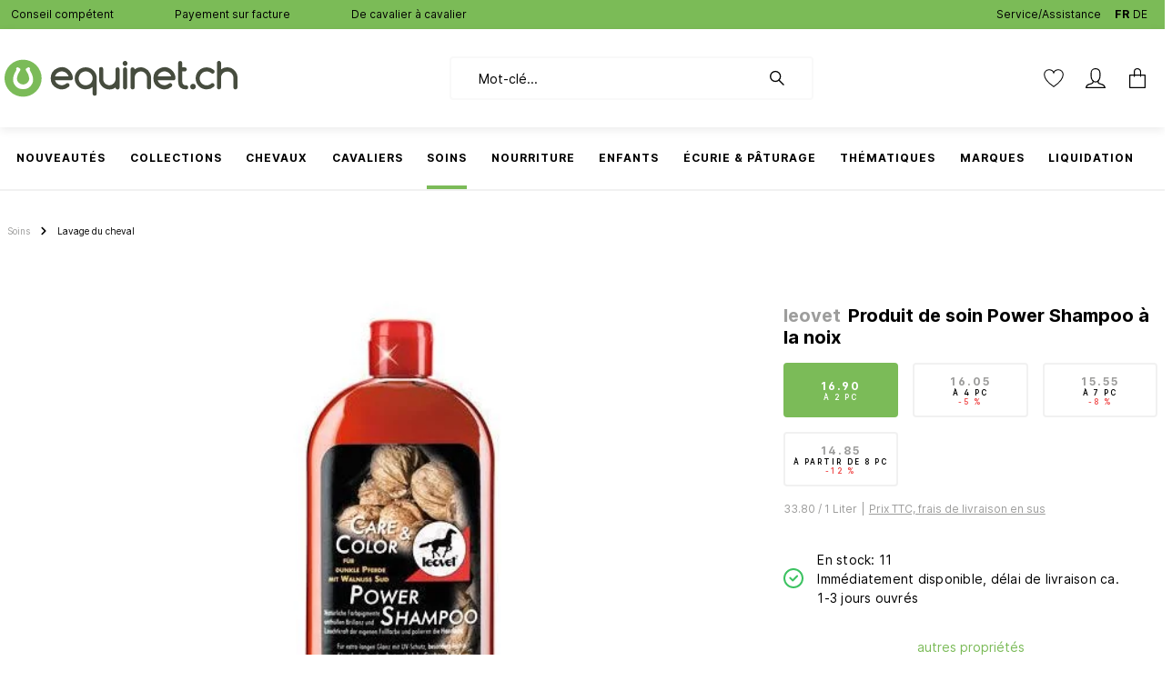

--- FILE ---
content_type: text/html; charset=UTF-8
request_url: https://equinet.ch/produit-de-soin-power-shampoo-a-la-noix/A30508201
body_size: 73760
content:

<!DOCTYPE html>

<html lang="fr-CH"
      itemscope="itemscope"
      itemtype="https://schema.org/WebPage">

                            
    <head>
                
        
        
                                        <meta charset="utf-8"><script type="text/javascript">(window.NREUM||(NREUM={})).init={privacy:{cookies_enabled:true},ajax:{deny_list:["bam.nr-data.net"]},feature_flags:["soft_nav"],distributed_tracing:{enabled:true}};(window.NREUM||(NREUM={})).loader_config={agentID:"1369846810",accountID:"1820615",trustKey:"1820615",xpid:"VQ4FUVBSDRABV1dbDwUBUFwC",licenseKey:"0aa204d288",applicationID:"1369846683",browserID:"1369846810"};;/*! For license information please see nr-loader-spa-1.308.0.min.js.LICENSE.txt */
(()=>{var e,t,r={384:(e,t,r)=>{"use strict";r.d(t,{NT:()=>a,US:()=>u,Zm:()=>o,bQ:()=>d,dV:()=>c,pV:()=>l});var n=r(6154),i=r(1863),s=r(1910);const a={beacon:"bam.nr-data.net",errorBeacon:"bam.nr-data.net"};function o(){return n.gm.NREUM||(n.gm.NREUM={}),void 0===n.gm.newrelic&&(n.gm.newrelic=n.gm.NREUM),n.gm.NREUM}function c(){let e=o();return e.o||(e.o={ST:n.gm.setTimeout,SI:n.gm.setImmediate||n.gm.setInterval,CT:n.gm.clearTimeout,XHR:n.gm.XMLHttpRequest,REQ:n.gm.Request,EV:n.gm.Event,PR:n.gm.Promise,MO:n.gm.MutationObserver,FETCH:n.gm.fetch,WS:n.gm.WebSocket},(0,s.i)(...Object.values(e.o))),e}function d(e,t){let r=o();r.initializedAgents??={},t.initializedAt={ms:(0,i.t)(),date:new Date},r.initializedAgents[e]=t}function u(e,t){o()[e]=t}function l(){return function(){let e=o();const t=e.info||{};e.info={beacon:a.beacon,errorBeacon:a.errorBeacon,...t}}(),function(){let e=o();const t=e.init||{};e.init={...t}}(),c(),function(){let e=o();const t=e.loader_config||{};e.loader_config={...t}}(),o()}},782:(e,t,r)=>{"use strict";r.d(t,{T:()=>n});const n=r(860).K7.pageViewTiming},860:(e,t,r)=>{"use strict";r.d(t,{$J:()=>u,K7:()=>c,P3:()=>d,XX:()=>i,Yy:()=>o,df:()=>s,qY:()=>n,v4:()=>a});const n="events",i="jserrors",s="browser/blobs",a="rum",o="browser/logs",c={ajax:"ajax",genericEvents:"generic_events",jserrors:i,logging:"logging",metrics:"metrics",pageAction:"page_action",pageViewEvent:"page_view_event",pageViewTiming:"page_view_timing",sessionReplay:"session_replay",sessionTrace:"session_trace",softNav:"soft_navigations",spa:"spa"},d={[c.pageViewEvent]:1,[c.pageViewTiming]:2,[c.metrics]:3,[c.jserrors]:4,[c.spa]:5,[c.ajax]:6,[c.sessionTrace]:7,[c.softNav]:8,[c.sessionReplay]:9,[c.logging]:10,[c.genericEvents]:11},u={[c.pageViewEvent]:a,[c.pageViewTiming]:n,[c.ajax]:n,[c.spa]:n,[c.softNav]:n,[c.metrics]:i,[c.jserrors]:i,[c.sessionTrace]:s,[c.sessionReplay]:s,[c.logging]:o,[c.genericEvents]:"ins"}},944:(e,t,r)=>{"use strict";r.d(t,{R:()=>i});var n=r(3241);function i(e,t){"function"==typeof console.debug&&(console.debug("New Relic Warning: https://github.com/newrelic/newrelic-browser-agent/blob/main/docs/warning-codes.md#".concat(e),t),(0,n.W)({agentIdentifier:null,drained:null,type:"data",name:"warn",feature:"warn",data:{code:e,secondary:t}}))}},993:(e,t,r)=>{"use strict";r.d(t,{A$:()=>s,ET:()=>a,TZ:()=>o,p_:()=>i});var n=r(860);const i={ERROR:"ERROR",WARN:"WARN",INFO:"INFO",DEBUG:"DEBUG",TRACE:"TRACE"},s={OFF:0,ERROR:1,WARN:2,INFO:3,DEBUG:4,TRACE:5},a="log",o=n.K7.logging},1541:(e,t,r)=>{"use strict";r.d(t,{U:()=>i,f:()=>n});const n={MFE:"MFE",BA:"BA"};function i(e,t){if(2!==t?.harvestEndpointVersion)return{};const r=t.agentRef.runtime.appMetadata.agents[0].entityGuid;return e?{"source.id":e.id,"source.name":e.name,"source.type":e.type,"parent.id":e.parent?.id||r,"parent.type":e.parent?.type||n.BA}:{"entity.guid":r,appId:t.agentRef.info.applicationID}}},1687:(e,t,r)=>{"use strict";r.d(t,{Ak:()=>d,Ze:()=>h,x3:()=>u});var n=r(3241),i=r(7836),s=r(3606),a=r(860),o=r(2646);const c={};function d(e,t){const r={staged:!1,priority:a.P3[t]||0};l(e),c[e].get(t)||c[e].set(t,r)}function u(e,t){e&&c[e]&&(c[e].get(t)&&c[e].delete(t),p(e,t,!1),c[e].size&&f(e))}function l(e){if(!e)throw new Error("agentIdentifier required");c[e]||(c[e]=new Map)}function h(e="",t="feature",r=!1){if(l(e),!e||!c[e].get(t)||r)return p(e,t);c[e].get(t).staged=!0,f(e)}function f(e){const t=Array.from(c[e]);t.every(([e,t])=>t.staged)&&(t.sort((e,t)=>e[1].priority-t[1].priority),t.forEach(([t])=>{c[e].delete(t),p(e,t)}))}function p(e,t,r=!0){const a=e?i.ee.get(e):i.ee,c=s.i.handlers;if(!a.aborted&&a.backlog&&c){if((0,n.W)({agentIdentifier:e,type:"lifecycle",name:"drain",feature:t}),r){const e=a.backlog[t],r=c[t];if(r){for(let t=0;e&&t<e.length;++t)g(e[t],r);Object.entries(r).forEach(([e,t])=>{Object.values(t||{}).forEach(t=>{t[0]?.on&&t[0]?.context()instanceof o.y&&t[0].on(e,t[1])})})}}a.isolatedBacklog||delete c[t],a.backlog[t]=null,a.emit("drain-"+t,[])}}function g(e,t){var r=e[1];Object.values(t[r]||{}).forEach(t=>{var r=e[0];if(t[0]===r){var n=t[1],i=e[3],s=e[2];n.apply(i,s)}})}},1738:(e,t,r)=>{"use strict";r.d(t,{U:()=>f,Y:()=>h});var n=r(3241),i=r(9908),s=r(1863),a=r(944),o=r(5701),c=r(3969),d=r(8362),u=r(860),l=r(4261);function h(e,t,r,s){const h=s||r;!h||h[e]&&h[e]!==d.d.prototype[e]||(h[e]=function(){(0,i.p)(c.xV,["API/"+e+"/called"],void 0,u.K7.metrics,r.ee),(0,n.W)({agentIdentifier:r.agentIdentifier,drained:!!o.B?.[r.agentIdentifier],type:"data",name:"api",feature:l.Pl+e,data:{}});try{return t.apply(this,arguments)}catch(e){(0,a.R)(23,e)}})}function f(e,t,r,n,a){const o=e.info;null===r?delete o.jsAttributes[t]:o.jsAttributes[t]=r,(a||null===r)&&(0,i.p)(l.Pl+n,[(0,s.t)(),t,r],void 0,"session",e.ee)}},1741:(e,t,r)=>{"use strict";r.d(t,{W:()=>s});var n=r(944),i=r(4261);class s{#e(e,...t){if(this[e]!==s.prototype[e])return this[e](...t);(0,n.R)(35,e)}addPageAction(e,t){return this.#e(i.hG,e,t)}register(e){return this.#e(i.eY,e)}recordCustomEvent(e,t){return this.#e(i.fF,e,t)}setPageViewName(e,t){return this.#e(i.Fw,e,t)}setCustomAttribute(e,t,r){return this.#e(i.cD,e,t,r)}noticeError(e,t){return this.#e(i.o5,e,t)}setUserId(e,t=!1){return this.#e(i.Dl,e,t)}setApplicationVersion(e){return this.#e(i.nb,e)}setErrorHandler(e){return this.#e(i.bt,e)}addRelease(e,t){return this.#e(i.k6,e,t)}log(e,t){return this.#e(i.$9,e,t)}start(){return this.#e(i.d3)}finished(e){return this.#e(i.BL,e)}recordReplay(){return this.#e(i.CH)}pauseReplay(){return this.#e(i.Tb)}addToTrace(e){return this.#e(i.U2,e)}setCurrentRouteName(e){return this.#e(i.PA,e)}interaction(e){return this.#e(i.dT,e)}wrapLogger(e,t,r){return this.#e(i.Wb,e,t,r)}measure(e,t){return this.#e(i.V1,e,t)}consent(e){return this.#e(i.Pv,e)}}},1863:(e,t,r)=>{"use strict";function n(){return Math.floor(performance.now())}r.d(t,{t:()=>n})},1910:(e,t,r)=>{"use strict";r.d(t,{i:()=>s});var n=r(944);const i=new Map;function s(...e){return e.every(e=>{if(i.has(e))return i.get(e);const t="function"==typeof e?e.toString():"",r=t.includes("[native code]"),s=t.includes("nrWrapper");return r||s||(0,n.R)(64,e?.name||t),i.set(e,r),r})}},2555:(e,t,r)=>{"use strict";r.d(t,{D:()=>o,f:()=>a});var n=r(384),i=r(8122);const s={beacon:n.NT.beacon,errorBeacon:n.NT.errorBeacon,licenseKey:void 0,applicationID:void 0,sa:void 0,queueTime:void 0,applicationTime:void 0,ttGuid:void 0,user:void 0,account:void 0,product:void 0,extra:void 0,jsAttributes:{},userAttributes:void 0,atts:void 0,transactionName:void 0,tNamePlain:void 0};function a(e){try{return!!e.licenseKey&&!!e.errorBeacon&&!!e.applicationID}catch(e){return!1}}const o=e=>(0,i.a)(e,s)},2614:(e,t,r)=>{"use strict";r.d(t,{BB:()=>a,H3:()=>n,g:()=>d,iL:()=>c,tS:()=>o,uh:()=>i,wk:()=>s});const n="NRBA",i="SESSION",s=144e5,a=18e5,o={STARTED:"session-started",PAUSE:"session-pause",RESET:"session-reset",RESUME:"session-resume",UPDATE:"session-update"},c={SAME_TAB:"same-tab",CROSS_TAB:"cross-tab"},d={OFF:0,FULL:1,ERROR:2}},2646:(e,t,r)=>{"use strict";r.d(t,{y:()=>n});class n{constructor(e){this.contextId=e}}},2843:(e,t,r)=>{"use strict";r.d(t,{G:()=>s,u:()=>i});var n=r(3878);function i(e,t=!1,r,i){(0,n.DD)("visibilitychange",function(){if(t)return void("hidden"===document.visibilityState&&e());e(document.visibilityState)},r,i)}function s(e,t,r){(0,n.sp)("pagehide",e,t,r)}},3241:(e,t,r)=>{"use strict";r.d(t,{W:()=>s});var n=r(6154);const i="newrelic";function s(e={}){try{n.gm.dispatchEvent(new CustomEvent(i,{detail:e}))}catch(e){}}},3304:(e,t,r)=>{"use strict";r.d(t,{A:()=>s});var n=r(7836);const i=()=>{const e=new WeakSet;return(t,r)=>{if("object"==typeof r&&null!==r){if(e.has(r))return;e.add(r)}return r}};function s(e){try{return JSON.stringify(e,i())??""}catch(e){try{n.ee.emit("internal-error",[e])}catch(e){}return""}}},3333:(e,t,r)=>{"use strict";r.d(t,{$v:()=>u,TZ:()=>n,Xh:()=>c,Zp:()=>i,kd:()=>d,mq:()=>o,nf:()=>a,qN:()=>s});const n=r(860).K7.genericEvents,i=["auxclick","click","copy","keydown","paste","scrollend"],s=["focus","blur"],a=4,o=1e3,c=2e3,d=["PageAction","UserAction","BrowserPerformance"],u={RESOURCES:"experimental.resources",REGISTER:"register"}},3434:(e,t,r)=>{"use strict";r.d(t,{Jt:()=>s,YM:()=>d});var n=r(7836),i=r(5607);const s="nr@original:".concat(i.W),a=50;var o=Object.prototype.hasOwnProperty,c=!1;function d(e,t){return e||(e=n.ee),r.inPlace=function(e,t,n,i,s){n||(n="");const a="-"===n.charAt(0);for(let o=0;o<t.length;o++){const c=t[o],d=e[c];l(d)||(e[c]=r(d,a?c+n:n,i,c,s))}},r.flag=s,r;function r(t,r,n,c,d){return l(t)?t:(r||(r=""),nrWrapper[s]=t,function(e,t,r){if(Object.defineProperty&&Object.keys)try{return Object.keys(e).forEach(function(r){Object.defineProperty(t,r,{get:function(){return e[r]},set:function(t){return e[r]=t,t}})}),t}catch(e){u([e],r)}for(var n in e)o.call(e,n)&&(t[n]=e[n])}(t,nrWrapper,e),nrWrapper);function nrWrapper(){var s,o,l,h;let f;try{o=this,s=[...arguments],l="function"==typeof n?n(s,o):n||{}}catch(t){u([t,"",[s,o,c],l],e)}i(r+"start",[s,o,c],l,d);const p=performance.now();let g;try{return h=t.apply(o,s),g=performance.now(),h}catch(e){throw g=performance.now(),i(r+"err",[s,o,e],l,d),f=e,f}finally{const e=g-p,t={start:p,end:g,duration:e,isLongTask:e>=a,methodName:c,thrownError:f};t.isLongTask&&i("long-task",[t,o],l,d),i(r+"end",[s,o,h],l,d)}}}function i(r,n,i,s){if(!c||t){var a=c;c=!0;try{e.emit(r,n,i,t,s)}catch(t){u([t,r,n,i],e)}c=a}}}function u(e,t){t||(t=n.ee);try{t.emit("internal-error",e)}catch(e){}}function l(e){return!(e&&"function"==typeof e&&e.apply&&!e[s])}},3606:(e,t,r)=>{"use strict";r.d(t,{i:()=>s});var n=r(9908);s.on=a;var i=s.handlers={};function s(e,t,r,s){a(s||n.d,i,e,t,r)}function a(e,t,r,i,s){s||(s="feature"),e||(e=n.d);var a=t[s]=t[s]||{};(a[r]=a[r]||[]).push([e,i])}},3738:(e,t,r)=>{"use strict";r.d(t,{He:()=>i,Kp:()=>o,Lc:()=>d,Rz:()=>u,TZ:()=>n,bD:()=>s,d3:()=>a,jx:()=>l,sl:()=>h,uP:()=>c});const n=r(860).K7.sessionTrace,i="bstResource",s="resource",a="-start",o="-end",c="fn"+a,d="fn"+o,u="pushState",l=1e3,h=3e4},3785:(e,t,r)=>{"use strict";r.d(t,{R:()=>c,b:()=>d});var n=r(9908),i=r(1863),s=r(860),a=r(3969),o=r(993);function c(e,t,r={},c=o.p_.INFO,d=!0,u,l=(0,i.t)()){(0,n.p)(a.xV,["API/logging/".concat(c.toLowerCase(),"/called")],void 0,s.K7.metrics,e),(0,n.p)(o.ET,[l,t,r,c,d,u],void 0,s.K7.logging,e)}function d(e){return"string"==typeof e&&Object.values(o.p_).some(t=>t===e.toUpperCase().trim())}},3878:(e,t,r)=>{"use strict";function n(e,t){return{capture:e,passive:!1,signal:t}}function i(e,t,r=!1,i){window.addEventListener(e,t,n(r,i))}function s(e,t,r=!1,i){document.addEventListener(e,t,n(r,i))}r.d(t,{DD:()=>s,jT:()=>n,sp:()=>i})},3962:(e,t,r)=>{"use strict";r.d(t,{AM:()=>a,O2:()=>l,OV:()=>s,Qu:()=>h,TZ:()=>c,ih:()=>f,pP:()=>o,t1:()=>u,tC:()=>i,wD:()=>d});var n=r(860);const i=["click","keydown","submit"],s="popstate",a="api",o="initialPageLoad",c=n.K7.softNav,d=5e3,u=500,l={INITIAL_PAGE_LOAD:"",ROUTE_CHANGE:1,UNSPECIFIED:2},h={INTERACTION:1,AJAX:2,CUSTOM_END:3,CUSTOM_TRACER:4},f={IP:"in progress",PF:"pending finish",FIN:"finished",CAN:"cancelled"}},3969:(e,t,r)=>{"use strict";r.d(t,{TZ:()=>n,XG:()=>o,rs:()=>i,xV:()=>a,z_:()=>s});const n=r(860).K7.metrics,i="sm",s="cm",a="storeSupportabilityMetrics",o="storeEventMetrics"},4234:(e,t,r)=>{"use strict";r.d(t,{W:()=>s});var n=r(7836),i=r(1687);class s{constructor(e,t){this.agentIdentifier=e,this.ee=n.ee.get(e),this.featureName=t,this.blocked=!1}deregisterDrain(){(0,i.x3)(this.agentIdentifier,this.featureName)}}},4261:(e,t,r)=>{"use strict";r.d(t,{$9:()=>u,BL:()=>c,CH:()=>p,Dl:()=>R,Fw:()=>w,PA:()=>v,Pl:()=>n,Pv:()=>A,Tb:()=>h,U2:()=>a,V1:()=>E,Wb:()=>T,bt:()=>y,cD:()=>b,d3:()=>x,dT:()=>d,eY:()=>g,fF:()=>f,hG:()=>s,hw:()=>i,k6:()=>o,nb:()=>m,o5:()=>l});const n="api-",i=n+"ixn-",s="addPageAction",a="addToTrace",o="addRelease",c="finished",d="interaction",u="log",l="noticeError",h="pauseReplay",f="recordCustomEvent",p="recordReplay",g="register",m="setApplicationVersion",v="setCurrentRouteName",b="setCustomAttribute",y="setErrorHandler",w="setPageViewName",R="setUserId",x="start",T="wrapLogger",E="measure",A="consent"},5205:(e,t,r)=>{"use strict";r.d(t,{j:()=>S});var n=r(384),i=r(1741);var s=r(2555),a=r(3333);const o=e=>{if(!e||"string"!=typeof e)return!1;try{document.createDocumentFragment().querySelector(e)}catch{return!1}return!0};var c=r(2614),d=r(944),u=r(8122);const l="[data-nr-mask]",h=e=>(0,u.a)(e,(()=>{const e={feature_flags:[],experimental:{allow_registered_children:!1,resources:!1},mask_selector:"*",block_selector:"[data-nr-block]",mask_input_options:{color:!1,date:!1,"datetime-local":!1,email:!1,month:!1,number:!1,range:!1,search:!1,tel:!1,text:!1,time:!1,url:!1,week:!1,textarea:!1,select:!1,password:!0}};return{ajax:{deny_list:void 0,block_internal:!0,enabled:!0,autoStart:!0},api:{get allow_registered_children(){return e.feature_flags.includes(a.$v.REGISTER)||e.experimental.allow_registered_children},set allow_registered_children(t){e.experimental.allow_registered_children=t},duplicate_registered_data:!1},browser_consent_mode:{enabled:!1},distributed_tracing:{enabled:void 0,exclude_newrelic_header:void 0,cors_use_newrelic_header:void 0,cors_use_tracecontext_headers:void 0,allowed_origins:void 0},get feature_flags(){return e.feature_flags},set feature_flags(t){e.feature_flags=t},generic_events:{enabled:!0,autoStart:!0},harvest:{interval:30},jserrors:{enabled:!0,autoStart:!0},logging:{enabled:!0,autoStart:!0},metrics:{enabled:!0,autoStart:!0},obfuscate:void 0,page_action:{enabled:!0},page_view_event:{enabled:!0,autoStart:!0},page_view_timing:{enabled:!0,autoStart:!0},performance:{capture_marks:!1,capture_measures:!1,capture_detail:!0,resources:{get enabled(){return e.feature_flags.includes(a.$v.RESOURCES)||e.experimental.resources},set enabled(t){e.experimental.resources=t},asset_types:[],first_party_domains:[],ignore_newrelic:!0}},privacy:{cookies_enabled:!0},proxy:{assets:void 0,beacon:void 0},session:{expiresMs:c.wk,inactiveMs:c.BB},session_replay:{autoStart:!0,enabled:!1,preload:!1,sampling_rate:10,error_sampling_rate:100,collect_fonts:!1,inline_images:!1,fix_stylesheets:!0,mask_all_inputs:!0,get mask_text_selector(){return e.mask_selector},set mask_text_selector(t){o(t)?e.mask_selector="".concat(t,",").concat(l):""===t||null===t?e.mask_selector=l:(0,d.R)(5,t)},get block_class(){return"nr-block"},get ignore_class(){return"nr-ignore"},get mask_text_class(){return"nr-mask"},get block_selector(){return e.block_selector},set block_selector(t){o(t)?e.block_selector+=",".concat(t):""!==t&&(0,d.R)(6,t)},get mask_input_options(){return e.mask_input_options},set mask_input_options(t){t&&"object"==typeof t?e.mask_input_options={...t,password:!0}:(0,d.R)(7,t)}},session_trace:{enabled:!0,autoStart:!0},soft_navigations:{enabled:!0,autoStart:!0},spa:{enabled:!0,autoStart:!0},ssl:void 0,user_actions:{enabled:!0,elementAttributes:["id","className","tagName","type"]}}})());var f=r(6154),p=r(9324);let g=0;const m={buildEnv:p.F3,distMethod:p.Xs,version:p.xv,originTime:f.WN},v={consented:!1},b={appMetadata:{},get consented(){return this.session?.state?.consent||v.consented},set consented(e){v.consented=e},customTransaction:void 0,denyList:void 0,disabled:!1,harvester:void 0,isolatedBacklog:!1,isRecording:!1,loaderType:void 0,maxBytes:3e4,obfuscator:void 0,onerror:void 0,ptid:void 0,releaseIds:{},session:void 0,timeKeeper:void 0,registeredEntities:[],jsAttributesMetadata:{bytes:0},get harvestCount(){return++g}},y=e=>{const t=(0,u.a)(e,b),r=Object.keys(m).reduce((e,t)=>(e[t]={value:m[t],writable:!1,configurable:!0,enumerable:!0},e),{});return Object.defineProperties(t,r)};var w=r(5701);const R=e=>{const t=e.startsWith("http");e+="/",r.p=t?e:"https://"+e};var x=r(7836),T=r(3241);const E={accountID:void 0,trustKey:void 0,agentID:void 0,licenseKey:void 0,applicationID:void 0,xpid:void 0},A=e=>(0,u.a)(e,E),_=new Set;function S(e,t={},r,a){let{init:o,info:c,loader_config:d,runtime:u={},exposed:l=!0}=t;if(!c){const e=(0,n.pV)();o=e.init,c=e.info,d=e.loader_config}e.init=h(o||{}),e.loader_config=A(d||{}),c.jsAttributes??={},f.bv&&(c.jsAttributes.isWorker=!0),e.info=(0,s.D)(c);const p=e.init,g=[c.beacon,c.errorBeacon];_.has(e.agentIdentifier)||(p.proxy.assets&&(R(p.proxy.assets),g.push(p.proxy.assets)),p.proxy.beacon&&g.push(p.proxy.beacon),e.beacons=[...g],function(e){const t=(0,n.pV)();Object.getOwnPropertyNames(i.W.prototype).forEach(r=>{const n=i.W.prototype[r];if("function"!=typeof n||"constructor"===n)return;let s=t[r];e[r]&&!1!==e.exposed&&"micro-agent"!==e.runtime?.loaderType&&(t[r]=(...t)=>{const n=e[r](...t);return s?s(...t):n})})}(e),(0,n.US)("activatedFeatures",w.B)),u.denyList=[...p.ajax.deny_list||[],...p.ajax.block_internal?g:[]],u.ptid=e.agentIdentifier,u.loaderType=r,e.runtime=y(u),_.has(e.agentIdentifier)||(e.ee=x.ee.get(e.agentIdentifier),e.exposed=l,(0,T.W)({agentIdentifier:e.agentIdentifier,drained:!!w.B?.[e.agentIdentifier],type:"lifecycle",name:"initialize",feature:void 0,data:e.config})),_.add(e.agentIdentifier)}},5270:(e,t,r)=>{"use strict";r.d(t,{Aw:()=>a,SR:()=>s,rF:()=>o});var n=r(384),i=r(7767);function s(e){return!!(0,n.dV)().o.MO&&(0,i.V)(e)&&!0===e?.session_trace.enabled}function a(e){return!0===e?.session_replay.preload&&s(e)}function o(e,t){try{if("string"==typeof t?.type){if("password"===t.type.toLowerCase())return"*".repeat(e?.length||0);if(void 0!==t?.dataset?.nrUnmask||t?.classList?.contains("nr-unmask"))return e}}catch(e){}return"string"==typeof e?e.replace(/[\S]/g,"*"):"*".repeat(e?.length||0)}},5289:(e,t,r)=>{"use strict";r.d(t,{GG:()=>a,Qr:()=>c,sB:()=>o});var n=r(3878),i=r(6389);function s(){return"undefined"==typeof document||"complete"===document.readyState}function a(e,t){if(s())return e();const r=(0,i.J)(e),a=setInterval(()=>{s()&&(clearInterval(a),r())},500);(0,n.sp)("load",r,t)}function o(e){if(s())return e();(0,n.DD)("DOMContentLoaded",e)}function c(e){if(s())return e();(0,n.sp)("popstate",e)}},5607:(e,t,r)=>{"use strict";r.d(t,{W:()=>n});const n=(0,r(9566).bz)()},5701:(e,t,r)=>{"use strict";r.d(t,{B:()=>s,t:()=>a});var n=r(3241);const i=new Set,s={};function a(e,t){const r=t.agentIdentifier;s[r]??={},e&&"object"==typeof e&&(i.has(r)||(t.ee.emit("rumresp",[e]),s[r]=e,i.add(r),(0,n.W)({agentIdentifier:r,loaded:!0,drained:!0,type:"lifecycle",name:"load",feature:void 0,data:e})))}},6154:(e,t,r)=>{"use strict";r.d(t,{OF:()=>d,RI:()=>i,WN:()=>h,bv:()=>s,eN:()=>f,gm:()=>a,lR:()=>l,m:()=>c,mw:()=>o,sb:()=>u});var n=r(1863);const i="undefined"!=typeof window&&!!window.document,s="undefined"!=typeof WorkerGlobalScope&&("undefined"!=typeof self&&self instanceof WorkerGlobalScope&&self.navigator instanceof WorkerNavigator||"undefined"!=typeof globalThis&&globalThis instanceof WorkerGlobalScope&&globalThis.navigator instanceof WorkerNavigator),a=i?window:"undefined"!=typeof WorkerGlobalScope&&("undefined"!=typeof self&&self instanceof WorkerGlobalScope&&self||"undefined"!=typeof globalThis&&globalThis instanceof WorkerGlobalScope&&globalThis),o=Boolean("hidden"===a?.document?.visibilityState),c=""+a?.location,d=/iPad|iPhone|iPod/.test(a.navigator?.userAgent),u=d&&"undefined"==typeof SharedWorker,l=(()=>{const e=a.navigator?.userAgent?.match(/Firefox[/\s](\d+\.\d+)/);return Array.isArray(e)&&e.length>=2?+e[1]:0})(),h=Date.now()-(0,n.t)(),f=()=>"undefined"!=typeof PerformanceNavigationTiming&&a?.performance?.getEntriesByType("navigation")?.[0]?.responseStart},6344:(e,t,r)=>{"use strict";r.d(t,{BB:()=>u,Qb:()=>l,TZ:()=>i,Ug:()=>a,Vh:()=>s,_s:()=>o,bc:()=>d,yP:()=>c});var n=r(2614);const i=r(860).K7.sessionReplay,s="errorDuringReplay",a=.12,o={DomContentLoaded:0,Load:1,FullSnapshot:2,IncrementalSnapshot:3,Meta:4,Custom:5},c={[n.g.ERROR]:15e3,[n.g.FULL]:3e5,[n.g.OFF]:0},d={RESET:{message:"Session was reset",sm:"Reset"},IMPORT:{message:"Recorder failed to import",sm:"Import"},TOO_MANY:{message:"429: Too Many Requests",sm:"Too-Many"},TOO_BIG:{message:"Payload was too large",sm:"Too-Big"},CROSS_TAB:{message:"Session Entity was set to OFF on another tab",sm:"Cross-Tab"},ENTITLEMENTS:{message:"Session Replay is not allowed and will not be started",sm:"Entitlement"}},u=5e3,l={API:"api",RESUME:"resume",SWITCH_TO_FULL:"switchToFull",INITIALIZE:"initialize",PRELOAD:"preload"}},6389:(e,t,r)=>{"use strict";function n(e,t=500,r={}){const n=r?.leading||!1;let i;return(...r)=>{n&&void 0===i&&(e.apply(this,r),i=setTimeout(()=>{i=clearTimeout(i)},t)),n||(clearTimeout(i),i=setTimeout(()=>{e.apply(this,r)},t))}}function i(e){let t=!1;return(...r)=>{t||(t=!0,e.apply(this,r))}}r.d(t,{J:()=>i,s:()=>n})},6630:(e,t,r)=>{"use strict";r.d(t,{T:()=>n});const n=r(860).K7.pageViewEvent},6774:(e,t,r)=>{"use strict";r.d(t,{T:()=>n});const n=r(860).K7.jserrors},7295:(e,t,r)=>{"use strict";r.d(t,{Xv:()=>a,gX:()=>i,iW:()=>s});var n=[];function i(e){if(!e||s(e))return!1;if(0===n.length)return!0;if("*"===n[0].hostname)return!1;for(var t=0;t<n.length;t++){var r=n[t];if(r.hostname.test(e.hostname)&&r.pathname.test(e.pathname))return!1}return!0}function s(e){return void 0===e.hostname}function a(e){if(n=[],e&&e.length)for(var t=0;t<e.length;t++){let r=e[t];if(!r)continue;if("*"===r)return void(n=[{hostname:"*"}]);0===r.indexOf("http://")?r=r.substring(7):0===r.indexOf("https://")&&(r=r.substring(8));const i=r.indexOf("/");let s,a;i>0?(s=r.substring(0,i),a=r.substring(i)):(s=r,a="*");let[c]=s.split(":");n.push({hostname:o(c),pathname:o(a,!0)})}}function o(e,t=!1){const r=e.replace(/[.+?^${}()|[\]\\]/g,e=>"\\"+e).replace(/\*/g,".*?");return new RegExp((t?"^":"")+r+"$")}},7485:(e,t,r)=>{"use strict";r.d(t,{D:()=>i});var n=r(6154);function i(e){if(0===(e||"").indexOf("data:"))return{protocol:"data"};try{const t=new URL(e,location.href),r={port:t.port,hostname:t.hostname,pathname:t.pathname,search:t.search,protocol:t.protocol.slice(0,t.protocol.indexOf(":")),sameOrigin:t.protocol===n.gm?.location?.protocol&&t.host===n.gm?.location?.host};return r.port&&""!==r.port||("http:"===t.protocol&&(r.port="80"),"https:"===t.protocol&&(r.port="443")),r.pathname&&""!==r.pathname?r.pathname.startsWith("/")||(r.pathname="/".concat(r.pathname)):r.pathname="/",r}catch(e){return{}}}},7699:(e,t,r)=>{"use strict";r.d(t,{It:()=>s,KC:()=>o,No:()=>i,qh:()=>a});var n=r(860);const i=16e3,s=1e6,a="SESSION_ERROR",o={[n.K7.logging]:!0,[n.K7.genericEvents]:!1,[n.K7.jserrors]:!1,[n.K7.ajax]:!1}},7767:(e,t,r)=>{"use strict";r.d(t,{V:()=>i});var n=r(6154);const i=e=>n.RI&&!0===e?.privacy.cookies_enabled},7836:(e,t,r)=>{"use strict";r.d(t,{P:()=>o,ee:()=>c});var n=r(384),i=r(8990),s=r(2646),a=r(5607);const o="nr@context:".concat(a.W),c=function e(t,r){var n={},a={},u={},l=!1;try{l=16===r.length&&d.initializedAgents?.[r]?.runtime.isolatedBacklog}catch(e){}var h={on:p,addEventListener:p,removeEventListener:function(e,t){var r=n[e];if(!r)return;for(var i=0;i<r.length;i++)r[i]===t&&r.splice(i,1)},emit:function(e,r,n,i,s){!1!==s&&(s=!0);if(c.aborted&&!i)return;t&&s&&t.emit(e,r,n);var o=f(n);g(e).forEach(e=>{e.apply(o,r)});var d=v()[a[e]];d&&d.push([h,e,r,o]);return o},get:m,listeners:g,context:f,buffer:function(e,t){const r=v();if(t=t||"feature",h.aborted)return;Object.entries(e||{}).forEach(([e,n])=>{a[n]=t,t in r||(r[t]=[])})},abort:function(){h._aborted=!0,Object.keys(h.backlog).forEach(e=>{delete h.backlog[e]})},isBuffering:function(e){return!!v()[a[e]]},debugId:r,backlog:l?{}:t&&"object"==typeof t.backlog?t.backlog:{},isolatedBacklog:l};return Object.defineProperty(h,"aborted",{get:()=>{let e=h._aborted||!1;return e||(t&&(e=t.aborted),e)}}),h;function f(e){return e&&e instanceof s.y?e:e?(0,i.I)(e,o,()=>new s.y(o)):new s.y(o)}function p(e,t){n[e]=g(e).concat(t)}function g(e){return n[e]||[]}function m(t){return u[t]=u[t]||e(h,t)}function v(){return h.backlog}}(void 0,"globalEE"),d=(0,n.Zm)();d.ee||(d.ee=c)},8122:(e,t,r)=>{"use strict";r.d(t,{a:()=>i});var n=r(944);function i(e,t){try{if(!e||"object"!=typeof e)return(0,n.R)(3);if(!t||"object"!=typeof t)return(0,n.R)(4);const r=Object.create(Object.getPrototypeOf(t),Object.getOwnPropertyDescriptors(t)),s=0===Object.keys(r).length?e:r;for(let a in s)if(void 0!==e[a])try{if(null===e[a]){r[a]=null;continue}Array.isArray(e[a])&&Array.isArray(t[a])?r[a]=Array.from(new Set([...e[a],...t[a]])):"object"==typeof e[a]&&"object"==typeof t[a]?r[a]=i(e[a],t[a]):r[a]=e[a]}catch(e){r[a]||(0,n.R)(1,e)}return r}catch(e){(0,n.R)(2,e)}}},8139:(e,t,r)=>{"use strict";r.d(t,{u:()=>h});var n=r(7836),i=r(3434),s=r(8990),a=r(6154);const o={},c=a.gm.XMLHttpRequest,d="addEventListener",u="removeEventListener",l="nr@wrapped:".concat(n.P);function h(e){var t=function(e){return(e||n.ee).get("events")}(e);if(o[t.debugId]++)return t;o[t.debugId]=1;var r=(0,i.YM)(t,!0);function h(e){r.inPlace(e,[d,u],"-",p)}function p(e,t){return e[1]}return"getPrototypeOf"in Object&&(a.RI&&f(document,h),c&&f(c.prototype,h),f(a.gm,h)),t.on(d+"-start",function(e,t){var n=e[1];if(null!==n&&("function"==typeof n||"object"==typeof n)&&"newrelic"!==e[0]){var i=(0,s.I)(n,l,function(){var e={object:function(){if("function"!=typeof n.handleEvent)return;return n.handleEvent.apply(n,arguments)},function:n}[typeof n];return e?r(e,"fn-",null,e.name||"anonymous"):n});this.wrapped=e[1]=i}}),t.on(u+"-start",function(e){e[1]=this.wrapped||e[1]}),t}function f(e,t,...r){let n=e;for(;"object"==typeof n&&!Object.prototype.hasOwnProperty.call(n,d);)n=Object.getPrototypeOf(n);n&&t(n,...r)}},8362:(e,t,r)=>{"use strict";r.d(t,{d:()=>s});var n=r(9566),i=r(1741);class s extends i.W{agentIdentifier=(0,n.LA)(16)}},8374:(e,t,r)=>{r.nc=(()=>{try{return document?.currentScript?.nonce}catch(e){}return""})()},8990:(e,t,r)=>{"use strict";r.d(t,{I:()=>i});var n=Object.prototype.hasOwnProperty;function i(e,t,r){if(n.call(e,t))return e[t];var i=r();if(Object.defineProperty&&Object.keys)try{return Object.defineProperty(e,t,{value:i,writable:!0,enumerable:!1}),i}catch(e){}return e[t]=i,i}},9119:(e,t,r)=>{"use strict";r.d(t,{L:()=>s});var n=/([^?#]*)[^#]*(#[^?]*|$).*/,i=/([^?#]*)().*/;function s(e,t){return e?e.replace(t?n:i,"$1$2"):e}},9300:(e,t,r)=>{"use strict";r.d(t,{T:()=>n});const n=r(860).K7.ajax},9324:(e,t,r)=>{"use strict";r.d(t,{AJ:()=>a,F3:()=>i,Xs:()=>s,Yq:()=>o,xv:()=>n});const n="1.308.0",i="PROD",s="CDN",a="@newrelic/rrweb",o="1.0.1"},9566:(e,t,r)=>{"use strict";r.d(t,{LA:()=>o,ZF:()=>c,bz:()=>a,el:()=>d});var n=r(6154);const i="xxxxxxxx-xxxx-4xxx-yxxx-xxxxxxxxxxxx";function s(e,t){return e?15&e[t]:16*Math.random()|0}function a(){const e=n.gm?.crypto||n.gm?.msCrypto;let t,r=0;return e&&e.getRandomValues&&(t=e.getRandomValues(new Uint8Array(30))),i.split("").map(e=>"x"===e?s(t,r++).toString(16):"y"===e?(3&s()|8).toString(16):e).join("")}function o(e){const t=n.gm?.crypto||n.gm?.msCrypto;let r,i=0;t&&t.getRandomValues&&(r=t.getRandomValues(new Uint8Array(e)));const a=[];for(var o=0;o<e;o++)a.push(s(r,i++).toString(16));return a.join("")}function c(){return o(16)}function d(){return o(32)}},9908:(e,t,r)=>{"use strict";r.d(t,{d:()=>n,p:()=>i});var n=r(7836).ee.get("handle");function i(e,t,r,i,s){s?(s.buffer([e],i),s.emit(e,t,r)):(n.buffer([e],i),n.emit(e,t,r))}}},n={};function i(e){var t=n[e];if(void 0!==t)return t.exports;var s=n[e]={exports:{}};return r[e](s,s.exports,i),s.exports}i.m=r,i.d=(e,t)=>{for(var r in t)i.o(t,r)&&!i.o(e,r)&&Object.defineProperty(e,r,{enumerable:!0,get:t[r]})},i.f={},i.e=e=>Promise.all(Object.keys(i.f).reduce((t,r)=>(i.f[r](e,t),t),[])),i.u=e=>({212:"nr-spa-compressor",249:"nr-spa-recorder",478:"nr-spa"}[e]+"-1.308.0.min.js"),i.o=(e,t)=>Object.prototype.hasOwnProperty.call(e,t),e={},t="NRBA-1.308.0.PROD:",i.l=(r,n,s,a)=>{if(e[r])e[r].push(n);else{var o,c;if(void 0!==s)for(var d=document.getElementsByTagName("script"),u=0;u<d.length;u++){var l=d[u];if(l.getAttribute("src")==r||l.getAttribute("data-webpack")==t+s){o=l;break}}if(!o){c=!0;var h={478:"sha512-RSfSVnmHk59T/uIPbdSE0LPeqcEdF4/+XhfJdBuccH5rYMOEZDhFdtnh6X6nJk7hGpzHd9Ujhsy7lZEz/ORYCQ==",249:"sha512-ehJXhmntm85NSqW4MkhfQqmeKFulra3klDyY0OPDUE+sQ3GokHlPh1pmAzuNy//3j4ac6lzIbmXLvGQBMYmrkg==",212:"sha512-B9h4CR46ndKRgMBcK+j67uSR2RCnJfGefU+A7FrgR/k42ovXy5x/MAVFiSvFxuVeEk/pNLgvYGMp1cBSK/G6Fg=="};(o=document.createElement("script")).charset="utf-8",i.nc&&o.setAttribute("nonce",i.nc),o.setAttribute("data-webpack",t+s),o.src=r,0!==o.src.indexOf(window.location.origin+"/")&&(o.crossOrigin="anonymous"),h[a]&&(o.integrity=h[a])}e[r]=[n];var f=(t,n)=>{o.onerror=o.onload=null,clearTimeout(p);var i=e[r];if(delete e[r],o.parentNode&&o.parentNode.removeChild(o),i&&i.forEach(e=>e(n)),t)return t(n)},p=setTimeout(f.bind(null,void 0,{type:"timeout",target:o}),12e4);o.onerror=f.bind(null,o.onerror),o.onload=f.bind(null,o.onload),c&&document.head.appendChild(o)}},i.r=e=>{"undefined"!=typeof Symbol&&Symbol.toStringTag&&Object.defineProperty(e,Symbol.toStringTag,{value:"Module"}),Object.defineProperty(e,"__esModule",{value:!0})},i.p="https://js-agent.newrelic.com/",(()=>{var e={38:0,788:0};i.f.j=(t,r)=>{var n=i.o(e,t)?e[t]:void 0;if(0!==n)if(n)r.push(n[2]);else{var s=new Promise((r,i)=>n=e[t]=[r,i]);r.push(n[2]=s);var a=i.p+i.u(t),o=new Error;i.l(a,r=>{if(i.o(e,t)&&(0!==(n=e[t])&&(e[t]=void 0),n)){var s=r&&("load"===r.type?"missing":r.type),a=r&&r.target&&r.target.src;o.message="Loading chunk "+t+" failed: ("+s+": "+a+")",o.name="ChunkLoadError",o.type=s,o.request=a,n[1](o)}},"chunk-"+t,t)}};var t=(t,r)=>{var n,s,[a,o,c]=r,d=0;if(a.some(t=>0!==e[t])){for(n in o)i.o(o,n)&&(i.m[n]=o[n]);if(c)c(i)}for(t&&t(r);d<a.length;d++)s=a[d],i.o(e,s)&&e[s]&&e[s][0](),e[s]=0},r=self["webpackChunk:NRBA-1.308.0.PROD"]=self["webpackChunk:NRBA-1.308.0.PROD"]||[];r.forEach(t.bind(null,0)),r.push=t.bind(null,r.push.bind(r))})(),(()=>{"use strict";i(8374);var e=i(8362),t=i(860);const r=Object.values(t.K7);var n=i(5205);var s=i(9908),a=i(1863),o=i(4261),c=i(1738);var d=i(1687),u=i(4234),l=i(5289),h=i(6154),f=i(944),p=i(5270),g=i(7767),m=i(6389),v=i(7699);class b extends u.W{constructor(e,t){super(e.agentIdentifier,t),this.agentRef=e,this.abortHandler=void 0,this.featAggregate=void 0,this.loadedSuccessfully=void 0,this.onAggregateImported=new Promise(e=>{this.loadedSuccessfully=e}),this.deferred=Promise.resolve(),!1===e.init[this.featureName].autoStart?this.deferred=new Promise((t,r)=>{this.ee.on("manual-start-all",(0,m.J)(()=>{(0,d.Ak)(e.agentIdentifier,this.featureName),t()}))}):(0,d.Ak)(e.agentIdentifier,t)}importAggregator(e,t,r={}){if(this.featAggregate)return;const n=async()=>{let n;await this.deferred;try{if((0,g.V)(e.init)){const{setupAgentSession:t}=await i.e(478).then(i.bind(i,8766));n=t(e)}}catch(e){(0,f.R)(20,e),this.ee.emit("internal-error",[e]),(0,s.p)(v.qh,[e],void 0,this.featureName,this.ee)}try{if(!this.#t(this.featureName,n,e.init))return(0,d.Ze)(this.agentIdentifier,this.featureName),void this.loadedSuccessfully(!1);const{Aggregate:i}=await t();this.featAggregate=new i(e,r),e.runtime.harvester.initializedAggregates.push(this.featAggregate),this.loadedSuccessfully(!0)}catch(e){(0,f.R)(34,e),this.abortHandler?.(),(0,d.Ze)(this.agentIdentifier,this.featureName,!0),this.loadedSuccessfully(!1),this.ee&&this.ee.abort()}};h.RI?(0,l.GG)(()=>n(),!0):n()}#t(e,r,n){if(this.blocked)return!1;switch(e){case t.K7.sessionReplay:return(0,p.SR)(n)&&!!r;case t.K7.sessionTrace:return!!r;default:return!0}}}var y=i(6630),w=i(2614),R=i(3241);class x extends b{static featureName=y.T;constructor(e){var t;super(e,y.T),this.setupInspectionEvents(e.agentIdentifier),t=e,(0,c.Y)(o.Fw,function(e,r){"string"==typeof e&&("/"!==e.charAt(0)&&(e="/"+e),t.runtime.customTransaction=(r||"http://custom.transaction")+e,(0,s.p)(o.Pl+o.Fw,[(0,a.t)()],void 0,void 0,t.ee))},t),this.importAggregator(e,()=>i.e(478).then(i.bind(i,2467)))}setupInspectionEvents(e){const t=(t,r)=>{t&&(0,R.W)({agentIdentifier:e,timeStamp:t.timeStamp,loaded:"complete"===t.target.readyState,type:"window",name:r,data:t.target.location+""})};(0,l.sB)(e=>{t(e,"DOMContentLoaded")}),(0,l.GG)(e=>{t(e,"load")}),(0,l.Qr)(e=>{t(e,"navigate")}),this.ee.on(w.tS.UPDATE,(t,r)=>{(0,R.W)({agentIdentifier:e,type:"lifecycle",name:"session",data:r})})}}var T=i(384);class E extends e.d{constructor(e){var t;(super(),h.gm)?(this.features={},(0,T.bQ)(this.agentIdentifier,this),this.desiredFeatures=new Set(e.features||[]),this.desiredFeatures.add(x),(0,n.j)(this,e,e.loaderType||"agent"),t=this,(0,c.Y)(o.cD,function(e,r,n=!1){if("string"==typeof e){if(["string","number","boolean"].includes(typeof r)||null===r)return(0,c.U)(t,e,r,o.cD,n);(0,f.R)(40,typeof r)}else(0,f.R)(39,typeof e)},t),function(e){(0,c.Y)(o.Dl,function(t,r=!1){if("string"!=typeof t&&null!==t)return void(0,f.R)(41,typeof t);const n=e.info.jsAttributes["enduser.id"];r&&null!=n&&n!==t?(0,s.p)(o.Pl+"setUserIdAndResetSession",[t],void 0,"session",e.ee):(0,c.U)(e,"enduser.id",t,o.Dl,!0)},e)}(this),function(e){(0,c.Y)(o.nb,function(t){if("string"==typeof t||null===t)return(0,c.U)(e,"application.version",t,o.nb,!1);(0,f.R)(42,typeof t)},e)}(this),function(e){(0,c.Y)(o.d3,function(){e.ee.emit("manual-start-all")},e)}(this),function(e){(0,c.Y)(o.Pv,function(t=!0){if("boolean"==typeof t){if((0,s.p)(o.Pl+o.Pv,[t],void 0,"session",e.ee),e.runtime.consented=t,t){const t=e.features.page_view_event;t.onAggregateImported.then(e=>{const r=t.featAggregate;e&&!r.sentRum&&r.sendRum()})}}else(0,f.R)(65,typeof t)},e)}(this),this.run()):(0,f.R)(21)}get config(){return{info:this.info,init:this.init,loader_config:this.loader_config,runtime:this.runtime}}get api(){return this}run(){try{const e=function(e){const t={};return r.forEach(r=>{t[r]=!!e[r]?.enabled}),t}(this.init),n=[...this.desiredFeatures];n.sort((e,r)=>t.P3[e.featureName]-t.P3[r.featureName]),n.forEach(r=>{if(!e[r.featureName]&&r.featureName!==t.K7.pageViewEvent)return;if(r.featureName===t.K7.spa)return void(0,f.R)(67);const n=function(e){switch(e){case t.K7.ajax:return[t.K7.jserrors];case t.K7.sessionTrace:return[t.K7.ajax,t.K7.pageViewEvent];case t.K7.sessionReplay:return[t.K7.sessionTrace];case t.K7.pageViewTiming:return[t.K7.pageViewEvent];default:return[]}}(r.featureName).filter(e=>!(e in this.features));n.length>0&&(0,f.R)(36,{targetFeature:r.featureName,missingDependencies:n}),this.features[r.featureName]=new r(this)})}catch(e){(0,f.R)(22,e);for(const e in this.features)this.features[e].abortHandler?.();const t=(0,T.Zm)();delete t.initializedAgents[this.agentIdentifier]?.features,delete this.sharedAggregator;return t.ee.get(this.agentIdentifier).abort(),!1}}}var A=i(2843),_=i(782);class S extends b{static featureName=_.T;constructor(e){super(e,_.T),h.RI&&((0,A.u)(()=>(0,s.p)("docHidden",[(0,a.t)()],void 0,_.T,this.ee),!0),(0,A.G)(()=>(0,s.p)("winPagehide",[(0,a.t)()],void 0,_.T,this.ee)),this.importAggregator(e,()=>i.e(478).then(i.bind(i,9917))))}}var O=i(3969);class I extends b{static featureName=O.TZ;constructor(e){super(e,O.TZ),h.RI&&document.addEventListener("securitypolicyviolation",e=>{(0,s.p)(O.xV,["Generic/CSPViolation/Detected"],void 0,this.featureName,this.ee)}),this.importAggregator(e,()=>i.e(478).then(i.bind(i,6555)))}}var N=i(6774),P=i(3878),k=i(3304);class D{constructor(e,t,r,n,i){this.name="UncaughtError",this.message="string"==typeof e?e:(0,k.A)(e),this.sourceURL=t,this.line=r,this.column=n,this.__newrelic=i}}function C(e){return M(e)?e:new D(void 0!==e?.message?e.message:e,e?.filename||e?.sourceURL,e?.lineno||e?.line,e?.colno||e?.col,e?.__newrelic,e?.cause)}function j(e){const t="Unhandled Promise Rejection: ";if(!e?.reason)return;if(M(e.reason)){try{e.reason.message.startsWith(t)||(e.reason.message=t+e.reason.message)}catch(e){}return C(e.reason)}const r=C(e.reason);return(r.message||"").startsWith(t)||(r.message=t+r.message),r}function L(e){if(e.error instanceof SyntaxError&&!/:\d+$/.test(e.error.stack?.trim())){const t=new D(e.message,e.filename,e.lineno,e.colno,e.error.__newrelic,e.cause);return t.name=SyntaxError.name,t}return M(e.error)?e.error:C(e)}function M(e){return e instanceof Error&&!!e.stack}function H(e,r,n,i,o=(0,a.t)()){"string"==typeof e&&(e=new Error(e)),(0,s.p)("err",[e,o,!1,r,n.runtime.isRecording,void 0,i],void 0,t.K7.jserrors,n.ee),(0,s.p)("uaErr",[],void 0,t.K7.genericEvents,n.ee)}var B=i(1541),K=i(993),W=i(3785);function U(e,{customAttributes:t={},level:r=K.p_.INFO}={},n,i,s=(0,a.t)()){(0,W.R)(n.ee,e,t,r,!1,i,s)}function F(e,r,n,i,c=(0,a.t)()){(0,s.p)(o.Pl+o.hG,[c,e,r,i],void 0,t.K7.genericEvents,n.ee)}function V(e,r,n,i,c=(0,a.t)()){const{start:d,end:u,customAttributes:l}=r||{},h={customAttributes:l||{}};if("object"!=typeof h.customAttributes||"string"!=typeof e||0===e.length)return void(0,f.R)(57);const p=(e,t)=>null==e?t:"number"==typeof e?e:e instanceof PerformanceMark?e.startTime:Number.NaN;if(h.start=p(d,0),h.end=p(u,c),Number.isNaN(h.start)||Number.isNaN(h.end))(0,f.R)(57);else{if(h.duration=h.end-h.start,!(h.duration<0))return(0,s.p)(o.Pl+o.V1,[h,e,i],void 0,t.K7.genericEvents,n.ee),h;(0,f.R)(58)}}function G(e,r={},n,i,c=(0,a.t)()){(0,s.p)(o.Pl+o.fF,[c,e,r,i],void 0,t.K7.genericEvents,n.ee)}function z(e){(0,c.Y)(o.eY,function(t){return Y(e,t)},e)}function Y(e,r,n){(0,f.R)(54,"newrelic.register"),r||={},r.type=B.f.MFE,r.licenseKey||=e.info.licenseKey,r.blocked=!1,r.parent=n||{},Array.isArray(r.tags)||(r.tags=[]);const i={};r.tags.forEach(e=>{"name"!==e&&"id"!==e&&(i["source.".concat(e)]=!0)}),r.isolated??=!0;let o=()=>{};const c=e.runtime.registeredEntities;if(!r.isolated){const e=c.find(({metadata:{target:{id:e}}})=>e===r.id&&!r.isolated);if(e)return e}const d=e=>{r.blocked=!0,o=e};function u(e){return"string"==typeof e&&!!e.trim()&&e.trim().length<501||"number"==typeof e}e.init.api.allow_registered_children||d((0,m.J)(()=>(0,f.R)(55))),u(r.id)&&u(r.name)||d((0,m.J)(()=>(0,f.R)(48,r)));const l={addPageAction:(t,n={})=>g(F,[t,{...i,...n},e],r),deregister:()=>{d((0,m.J)(()=>(0,f.R)(68)))},log:(t,n={})=>g(U,[t,{...n,customAttributes:{...i,...n.customAttributes||{}}},e],r),measure:(t,n={})=>g(V,[t,{...n,customAttributes:{...i,...n.customAttributes||{}}},e],r),noticeError:(t,n={})=>g(H,[t,{...i,...n},e],r),register:(t={})=>g(Y,[e,t],l.metadata.target),recordCustomEvent:(t,n={})=>g(G,[t,{...i,...n},e],r),setApplicationVersion:e=>p("application.version",e),setCustomAttribute:(e,t)=>p(e,t),setUserId:e=>p("enduser.id",e),metadata:{customAttributes:i,target:r}},h=()=>(r.blocked&&o(),r.blocked);h()||c.push(l);const p=(e,t)=>{h()||(i[e]=t)},g=(r,n,i)=>{if(h())return;const o=(0,a.t)();(0,s.p)(O.xV,["API/register/".concat(r.name,"/called")],void 0,t.K7.metrics,e.ee);try{if(e.init.api.duplicate_registered_data&&"register"!==r.name){let e=n;if(n[1]instanceof Object){const t={"child.id":i.id,"child.type":i.type};e="customAttributes"in n[1]?[n[0],{...n[1],customAttributes:{...n[1].customAttributes,...t}},...n.slice(2)]:[n[0],{...n[1],...t},...n.slice(2)]}r(...e,void 0,o)}return r(...n,i,o)}catch(e){(0,f.R)(50,e)}};return l}class Z extends b{static featureName=N.T;constructor(e){var t;super(e,N.T),t=e,(0,c.Y)(o.o5,(e,r)=>H(e,r,t),t),function(e){(0,c.Y)(o.bt,function(t){e.runtime.onerror=t},e)}(e),function(e){let t=0;(0,c.Y)(o.k6,function(e,r){++t>10||(this.runtime.releaseIds[e.slice(-200)]=(""+r).slice(-200))},e)}(e),z(e);try{this.removeOnAbort=new AbortController}catch(e){}this.ee.on("internal-error",(t,r)=>{this.abortHandler&&(0,s.p)("ierr",[C(t),(0,a.t)(),!0,{},e.runtime.isRecording,r],void 0,this.featureName,this.ee)}),h.gm.addEventListener("unhandledrejection",t=>{this.abortHandler&&(0,s.p)("err",[j(t),(0,a.t)(),!1,{unhandledPromiseRejection:1},e.runtime.isRecording],void 0,this.featureName,this.ee)},(0,P.jT)(!1,this.removeOnAbort?.signal)),h.gm.addEventListener("error",t=>{this.abortHandler&&(0,s.p)("err",[L(t),(0,a.t)(),!1,{},e.runtime.isRecording],void 0,this.featureName,this.ee)},(0,P.jT)(!1,this.removeOnAbort?.signal)),this.abortHandler=this.#r,this.importAggregator(e,()=>i.e(478).then(i.bind(i,2176)))}#r(){this.removeOnAbort?.abort(),this.abortHandler=void 0}}var q=i(8990);let X=1;function J(e){const t=typeof e;return!e||"object"!==t&&"function"!==t?-1:e===h.gm?0:(0,q.I)(e,"nr@id",function(){return X++})}function Q(e){if("string"==typeof e&&e.length)return e.length;if("object"==typeof e){if("undefined"!=typeof ArrayBuffer&&e instanceof ArrayBuffer&&e.byteLength)return e.byteLength;if("undefined"!=typeof Blob&&e instanceof Blob&&e.size)return e.size;if(!("undefined"!=typeof FormData&&e instanceof FormData))try{return(0,k.A)(e).length}catch(e){return}}}var ee=i(8139),te=i(7836),re=i(3434);const ne={},ie=["open","send"];function se(e){var t=e||te.ee;const r=function(e){return(e||te.ee).get("xhr")}(t);if(void 0===h.gm.XMLHttpRequest)return r;if(ne[r.debugId]++)return r;ne[r.debugId]=1,(0,ee.u)(t);var n=(0,re.YM)(r),i=h.gm.XMLHttpRequest,s=h.gm.MutationObserver,a=h.gm.Promise,o=h.gm.setInterval,c="readystatechange",d=["onload","onerror","onabort","onloadstart","onloadend","onprogress","ontimeout"],u=[],l=h.gm.XMLHttpRequest=function(e){const t=new i(e),s=r.context(t);try{r.emit("new-xhr",[t],s),t.addEventListener(c,(a=s,function(){var e=this;e.readyState>3&&!a.resolved&&(a.resolved=!0,r.emit("xhr-resolved",[],e)),n.inPlace(e,d,"fn-",y)}),(0,P.jT)(!1))}catch(e){(0,f.R)(15,e);try{r.emit("internal-error",[e])}catch(e){}}var a;return t};function p(e,t){n.inPlace(t,["onreadystatechange"],"fn-",y)}if(function(e,t){for(var r in e)t[r]=e[r]}(i,l),l.prototype=i.prototype,n.inPlace(l.prototype,ie,"-xhr-",y),r.on("send-xhr-start",function(e,t){p(e,t),function(e){u.push(e),s&&(g?g.then(b):o?o(b):(m=-m,v.data=m))}(t)}),r.on("open-xhr-start",p),s){var g=a&&a.resolve();if(!o&&!a){var m=1,v=document.createTextNode(m);new s(b).observe(v,{characterData:!0})}}else t.on("fn-end",function(e){e[0]&&e[0].type===c||b()});function b(){for(var e=0;e<u.length;e++)p(0,u[e]);u.length&&(u=[])}function y(e,t){return t}return r}var ae="fetch-",oe=ae+"body-",ce=["arrayBuffer","blob","json","text","formData"],de=h.gm.Request,ue=h.gm.Response,le="prototype";const he={};function fe(e){const t=function(e){return(e||te.ee).get("fetch")}(e);if(!(de&&ue&&h.gm.fetch))return t;if(he[t.debugId]++)return t;function r(e,r,n){var i=e[r];"function"==typeof i&&(e[r]=function(){var e,r=[...arguments],s={};t.emit(n+"before-start",[r],s),s[te.P]&&s[te.P].dt&&(e=s[te.P].dt);var a=i.apply(this,r);return t.emit(n+"start",[r,e],a),a.then(function(e){return t.emit(n+"end",[null,e],a),e},function(e){throw t.emit(n+"end",[e],a),e})})}return he[t.debugId]=1,ce.forEach(e=>{r(de[le],e,oe),r(ue[le],e,oe)}),r(h.gm,"fetch",ae),t.on(ae+"end",function(e,r){var n=this;if(r){var i=r.headers.get("content-length");null!==i&&(n.rxSize=i),t.emit(ae+"done",[null,r],n)}else t.emit(ae+"done",[e],n)}),t}var pe=i(7485),ge=i(9566);class me{constructor(e){this.agentRef=e}generateTracePayload(e){const t=this.agentRef.loader_config;if(!this.shouldGenerateTrace(e)||!t)return null;var r=(t.accountID||"").toString()||null,n=(t.agentID||"").toString()||null,i=(t.trustKey||"").toString()||null;if(!r||!n)return null;var s=(0,ge.ZF)(),a=(0,ge.el)(),o=Date.now(),c={spanId:s,traceId:a,timestamp:o};return(e.sameOrigin||this.isAllowedOrigin(e)&&this.useTraceContextHeadersForCors())&&(c.traceContextParentHeader=this.generateTraceContextParentHeader(s,a),c.traceContextStateHeader=this.generateTraceContextStateHeader(s,o,r,n,i)),(e.sameOrigin&&!this.excludeNewrelicHeader()||!e.sameOrigin&&this.isAllowedOrigin(e)&&this.useNewrelicHeaderForCors())&&(c.newrelicHeader=this.generateTraceHeader(s,a,o,r,n,i)),c}generateTraceContextParentHeader(e,t){return"00-"+t+"-"+e+"-01"}generateTraceContextStateHeader(e,t,r,n,i){return i+"@nr=0-1-"+r+"-"+n+"-"+e+"----"+t}generateTraceHeader(e,t,r,n,i,s){if(!("function"==typeof h.gm?.btoa))return null;var a={v:[0,1],d:{ty:"Browser",ac:n,ap:i,id:e,tr:t,ti:r}};return s&&n!==s&&(a.d.tk=s),btoa((0,k.A)(a))}shouldGenerateTrace(e){return this.agentRef.init?.distributed_tracing?.enabled&&this.isAllowedOrigin(e)}isAllowedOrigin(e){var t=!1;const r=this.agentRef.init?.distributed_tracing;if(e.sameOrigin)t=!0;else if(r?.allowed_origins instanceof Array)for(var n=0;n<r.allowed_origins.length;n++){var i=(0,pe.D)(r.allowed_origins[n]);if(e.hostname===i.hostname&&e.protocol===i.protocol&&e.port===i.port){t=!0;break}}return t}excludeNewrelicHeader(){var e=this.agentRef.init?.distributed_tracing;return!!e&&!!e.exclude_newrelic_header}useNewrelicHeaderForCors(){var e=this.agentRef.init?.distributed_tracing;return!!e&&!1!==e.cors_use_newrelic_header}useTraceContextHeadersForCors(){var e=this.agentRef.init?.distributed_tracing;return!!e&&!!e.cors_use_tracecontext_headers}}var ve=i(9300),be=i(7295);function ye(e){return"string"==typeof e?e:e instanceof(0,T.dV)().o.REQ?e.url:h.gm?.URL&&e instanceof URL?e.href:void 0}var we=["load","error","abort","timeout"],Re=we.length,xe=(0,T.dV)().o.REQ,Te=(0,T.dV)().o.XHR;const Ee="X-NewRelic-App-Data";class Ae extends b{static featureName=ve.T;constructor(e){super(e,ve.T),this.dt=new me(e),this.handler=(e,t,r,n)=>(0,s.p)(e,t,r,n,this.ee);try{const e={xmlhttprequest:"xhr",fetch:"fetch",beacon:"beacon"};h.gm?.performance?.getEntriesByType("resource").forEach(r=>{if(r.initiatorType in e&&0!==r.responseStatus){const n={status:r.responseStatus},i={rxSize:r.transferSize,duration:Math.floor(r.duration),cbTime:0};_e(n,r.name),this.handler("xhr",[n,i,r.startTime,r.responseEnd,e[r.initiatorType]],void 0,t.K7.ajax)}})}catch(e){}fe(this.ee),se(this.ee),function(e,r,n,i){function o(e){var t=this;t.totalCbs=0,t.called=0,t.cbTime=0,t.end=T,t.ended=!1,t.xhrGuids={},t.lastSize=null,t.loadCaptureCalled=!1,t.params=this.params||{},t.metrics=this.metrics||{},t.latestLongtaskEnd=0,e.addEventListener("load",function(r){E(t,e)},(0,P.jT)(!1)),h.lR||e.addEventListener("progress",function(e){t.lastSize=e.loaded},(0,P.jT)(!1))}function c(e){this.params={method:e[0]},_e(this,e[1]),this.metrics={}}function d(t,r){e.loader_config.xpid&&this.sameOrigin&&r.setRequestHeader("X-NewRelic-ID",e.loader_config.xpid);var n=i.generateTracePayload(this.parsedOrigin);if(n){var s=!1;n.newrelicHeader&&(r.setRequestHeader("newrelic",n.newrelicHeader),s=!0),n.traceContextParentHeader&&(r.setRequestHeader("traceparent",n.traceContextParentHeader),n.traceContextStateHeader&&r.setRequestHeader("tracestate",n.traceContextStateHeader),s=!0),s&&(this.dt=n)}}function u(e,t){var n=this.metrics,i=e[0],s=this;if(n&&i){var o=Q(i);o&&(n.txSize=o)}this.startTime=(0,a.t)(),this.body=i,this.listener=function(e){try{"abort"!==e.type||s.loadCaptureCalled||(s.params.aborted=!0),("load"!==e.type||s.called===s.totalCbs&&(s.onloadCalled||"function"!=typeof t.onload)&&"function"==typeof s.end)&&s.end(t)}catch(e){try{r.emit("internal-error",[e])}catch(e){}}};for(var c=0;c<Re;c++)t.addEventListener(we[c],this.listener,(0,P.jT)(!1))}function l(e,t,r){this.cbTime+=e,t?this.onloadCalled=!0:this.called+=1,this.called!==this.totalCbs||!this.onloadCalled&&"function"==typeof r.onload||"function"!=typeof this.end||this.end(r)}function f(e,t){var r=""+J(e)+!!t;this.xhrGuids&&!this.xhrGuids[r]&&(this.xhrGuids[r]=!0,this.totalCbs+=1)}function p(e,t){var r=""+J(e)+!!t;this.xhrGuids&&this.xhrGuids[r]&&(delete this.xhrGuids[r],this.totalCbs-=1)}function g(){this.endTime=(0,a.t)()}function m(e,t){t instanceof Te&&"load"===e[0]&&r.emit("xhr-load-added",[e[1],e[2]],t)}function v(e,t){t instanceof Te&&"load"===e[0]&&r.emit("xhr-load-removed",[e[1],e[2]],t)}function b(e,t,r){t instanceof Te&&("onload"===r&&(this.onload=!0),("load"===(e[0]&&e[0].type)||this.onload)&&(this.xhrCbStart=(0,a.t)()))}function y(e,t){this.xhrCbStart&&r.emit("xhr-cb-time",[(0,a.t)()-this.xhrCbStart,this.onload,t],t)}function w(e){var t,r=e[1]||{};if("string"==typeof e[0]?0===(t=e[0]).length&&h.RI&&(t=""+h.gm.location.href):e[0]&&e[0].url?t=e[0].url:h.gm?.URL&&e[0]&&e[0]instanceof URL?t=e[0].href:"function"==typeof e[0].toString&&(t=e[0].toString()),"string"==typeof t&&0!==t.length){t&&(this.parsedOrigin=(0,pe.D)(t),this.sameOrigin=this.parsedOrigin.sameOrigin);var n=i.generateTracePayload(this.parsedOrigin);if(n&&(n.newrelicHeader||n.traceContextParentHeader))if(e[0]&&e[0].headers)o(e[0].headers,n)&&(this.dt=n);else{var s={};for(var a in r)s[a]=r[a];s.headers=new Headers(r.headers||{}),o(s.headers,n)&&(this.dt=n),e.length>1?e[1]=s:e.push(s)}}function o(e,t){var r=!1;return t.newrelicHeader&&(e.set("newrelic",t.newrelicHeader),r=!0),t.traceContextParentHeader&&(e.set("traceparent",t.traceContextParentHeader),t.traceContextStateHeader&&e.set("tracestate",t.traceContextStateHeader),r=!0),r}}function R(e,t){this.params={},this.metrics={},this.startTime=(0,a.t)(),this.dt=t,e.length>=1&&(this.target=e[0]),e.length>=2&&(this.opts=e[1]);var r=this.opts||{},n=this.target;_e(this,ye(n));var i=(""+(n&&n instanceof xe&&n.method||r.method||"GET")).toUpperCase();this.params.method=i,this.body=r.body,this.txSize=Q(r.body)||0}function x(e,r){if(this.endTime=(0,a.t)(),this.params||(this.params={}),(0,be.iW)(this.params))return;let i;this.params.status=r?r.status:0,"string"==typeof this.rxSize&&this.rxSize.length>0&&(i=+this.rxSize);const s={txSize:this.txSize,rxSize:i,duration:(0,a.t)()-this.startTime};n("xhr",[this.params,s,this.startTime,this.endTime,"fetch"],this,t.K7.ajax)}function T(e){const r=this.params,i=this.metrics;if(!this.ended){this.ended=!0;for(let t=0;t<Re;t++)e.removeEventListener(we[t],this.listener,!1);r.aborted||(0,be.iW)(r)||(i.duration=(0,a.t)()-this.startTime,this.loadCaptureCalled||4!==e.readyState?null==r.status&&(r.status=0):E(this,e),i.cbTime=this.cbTime,n("xhr",[r,i,this.startTime,this.endTime,"xhr"],this,t.K7.ajax))}}function E(e,n){e.params.status=n.status;var i=function(e,t){var r=e.responseType;return"json"===r&&null!==t?t:"arraybuffer"===r||"blob"===r||"json"===r?Q(e.response):"text"===r||""===r||void 0===r?Q(e.responseText):void 0}(n,e.lastSize);if(i&&(e.metrics.rxSize=i),e.sameOrigin&&n.getAllResponseHeaders().indexOf(Ee)>=0){var a=n.getResponseHeader(Ee);a&&((0,s.p)(O.rs,["Ajax/CrossApplicationTracing/Header/Seen"],void 0,t.K7.metrics,r),e.params.cat=a.split(", ").pop())}e.loadCaptureCalled=!0}r.on("new-xhr",o),r.on("open-xhr-start",c),r.on("open-xhr-end",d),r.on("send-xhr-start",u),r.on("xhr-cb-time",l),r.on("xhr-load-added",f),r.on("xhr-load-removed",p),r.on("xhr-resolved",g),r.on("addEventListener-end",m),r.on("removeEventListener-end",v),r.on("fn-end",y),r.on("fetch-before-start",w),r.on("fetch-start",R),r.on("fn-start",b),r.on("fetch-done",x)}(e,this.ee,this.handler,this.dt),this.importAggregator(e,()=>i.e(478).then(i.bind(i,3845)))}}function _e(e,t){var r=(0,pe.D)(t),n=e.params||e;n.hostname=r.hostname,n.port=r.port,n.protocol=r.protocol,n.host=r.hostname+":"+r.port,n.pathname=r.pathname,e.parsedOrigin=r,e.sameOrigin=r.sameOrigin}const Se={},Oe=["pushState","replaceState"];function Ie(e){const t=function(e){return(e||te.ee).get("history")}(e);return!h.RI||Se[t.debugId]++||(Se[t.debugId]=1,(0,re.YM)(t).inPlace(window.history,Oe,"-")),t}var Ne=i(3738);function Pe(e){(0,c.Y)(o.BL,function(r=Date.now()){const n=r-h.WN;n<0&&(0,f.R)(62,r),(0,s.p)(O.XG,[o.BL,{time:n}],void 0,t.K7.metrics,e.ee),e.addToTrace({name:o.BL,start:r,origin:"nr"}),(0,s.p)(o.Pl+o.hG,[n,o.BL],void 0,t.K7.genericEvents,e.ee)},e)}const{He:ke,bD:De,d3:Ce,Kp:je,TZ:Le,Lc:Me,uP:He,Rz:Be}=Ne;class Ke extends b{static featureName=Le;constructor(e){var r;super(e,Le),r=e,(0,c.Y)(o.U2,function(e){if(!(e&&"object"==typeof e&&e.name&&e.start))return;const n={n:e.name,s:e.start-h.WN,e:(e.end||e.start)-h.WN,o:e.origin||"",t:"api"};n.s<0||n.e<0||n.e<n.s?(0,f.R)(61,{start:n.s,end:n.e}):(0,s.p)("bstApi",[n],void 0,t.K7.sessionTrace,r.ee)},r),Pe(e);if(!(0,g.V)(e.init))return void this.deregisterDrain();const n=this.ee;let d;Ie(n),this.eventsEE=(0,ee.u)(n),this.eventsEE.on(He,function(e,t){this.bstStart=(0,a.t)()}),this.eventsEE.on(Me,function(e,r){(0,s.p)("bst",[e[0],r,this.bstStart,(0,a.t)()],void 0,t.K7.sessionTrace,n)}),n.on(Be+Ce,function(e){this.time=(0,a.t)(),this.startPath=location.pathname+location.hash}),n.on(Be+je,function(e){(0,s.p)("bstHist",[location.pathname+location.hash,this.startPath,this.time],void 0,t.K7.sessionTrace,n)});try{d=new PerformanceObserver(e=>{const r=e.getEntries();(0,s.p)(ke,[r],void 0,t.K7.sessionTrace,n)}),d.observe({type:De,buffered:!0})}catch(e){}this.importAggregator(e,()=>i.e(478).then(i.bind(i,6974)),{resourceObserver:d})}}var We=i(6344);class Ue extends b{static featureName=We.TZ;#n;recorder;constructor(e){var r;let n;super(e,We.TZ),r=e,(0,c.Y)(o.CH,function(){(0,s.p)(o.CH,[],void 0,t.K7.sessionReplay,r.ee)},r),function(e){(0,c.Y)(o.Tb,function(){(0,s.p)(o.Tb,[],void 0,t.K7.sessionReplay,e.ee)},e)}(e);try{n=JSON.parse(localStorage.getItem("".concat(w.H3,"_").concat(w.uh)))}catch(e){}(0,p.SR)(e.init)&&this.ee.on(o.CH,()=>this.#i()),this.#s(n)&&this.importRecorder().then(e=>{e.startRecording(We.Qb.PRELOAD,n?.sessionReplayMode)}),this.importAggregator(this.agentRef,()=>i.e(478).then(i.bind(i,6167)),this),this.ee.on("err",e=>{this.blocked||this.agentRef.runtime.isRecording&&(this.errorNoticed=!0,(0,s.p)(We.Vh,[e],void 0,this.featureName,this.ee))})}#s(e){return e&&(e.sessionReplayMode===w.g.FULL||e.sessionReplayMode===w.g.ERROR)||(0,p.Aw)(this.agentRef.init)}importRecorder(){return this.recorder?Promise.resolve(this.recorder):(this.#n??=Promise.all([i.e(478),i.e(249)]).then(i.bind(i,4866)).then(({Recorder:e})=>(this.recorder=new e(this),this.recorder)).catch(e=>{throw this.ee.emit("internal-error",[e]),this.blocked=!0,e}),this.#n)}#i(){this.blocked||(this.featAggregate?this.featAggregate.mode!==w.g.FULL&&this.featAggregate.initializeRecording(w.g.FULL,!0,We.Qb.API):this.importRecorder().then(()=>{this.recorder.startRecording(We.Qb.API,w.g.FULL)}))}}var Fe=i(3962);class Ve extends b{static featureName=Fe.TZ;constructor(e){if(super(e,Fe.TZ),function(e){const r=e.ee.get("tracer");function n(){}(0,c.Y)(o.dT,function(e){return(new n).get("object"==typeof e?e:{})},e);const i=n.prototype={createTracer:function(n,i){var o={},c=this,d="function"==typeof i;return(0,s.p)(O.xV,["API/createTracer/called"],void 0,t.K7.metrics,e.ee),function(){if(r.emit((d?"":"no-")+"fn-start",[(0,a.t)(),c,d],o),d)try{return i.apply(this,arguments)}catch(e){const t="string"==typeof e?new Error(e):e;throw r.emit("fn-err",[arguments,this,t],o),t}finally{r.emit("fn-end",[(0,a.t)()],o)}}}};["actionText","setName","setAttribute","save","ignore","onEnd","getContext","end","get"].forEach(r=>{c.Y.apply(this,[r,function(){return(0,s.p)(o.hw+r,[performance.now(),...arguments],this,t.K7.softNav,e.ee),this},e,i])}),(0,c.Y)(o.PA,function(){(0,s.p)(o.hw+"routeName",[performance.now(),...arguments],void 0,t.K7.softNav,e.ee)},e)}(e),!h.RI||!(0,T.dV)().o.MO)return;const r=Ie(this.ee);try{this.removeOnAbort=new AbortController}catch(e){}Fe.tC.forEach(e=>{(0,P.sp)(e,e=>{l(e)},!0,this.removeOnAbort?.signal)});const n=()=>(0,s.p)("newURL",[(0,a.t)(),""+window.location],void 0,this.featureName,this.ee);r.on("pushState-end",n),r.on("replaceState-end",n),(0,P.sp)(Fe.OV,e=>{l(e),(0,s.p)("newURL",[e.timeStamp,""+window.location],void 0,this.featureName,this.ee)},!0,this.removeOnAbort?.signal);let d=!1;const u=new((0,T.dV)().o.MO)((e,t)=>{d||(d=!0,requestAnimationFrame(()=>{(0,s.p)("newDom",[(0,a.t)()],void 0,this.featureName,this.ee),d=!1}))}),l=(0,m.s)(e=>{"loading"!==document.readyState&&((0,s.p)("newUIEvent",[e],void 0,this.featureName,this.ee),u.observe(document.body,{attributes:!0,childList:!0,subtree:!0,characterData:!0}))},100,{leading:!0});this.abortHandler=function(){this.removeOnAbort?.abort(),u.disconnect(),this.abortHandler=void 0},this.importAggregator(e,()=>i.e(478).then(i.bind(i,4393)),{domObserver:u})}}var Ge=i(3333),ze=i(9119);const Ye={},Ze=new Set;function qe(e){return"string"==typeof e?{type:"string",size:(new TextEncoder).encode(e).length}:e instanceof ArrayBuffer?{type:"ArrayBuffer",size:e.byteLength}:e instanceof Blob?{type:"Blob",size:e.size}:e instanceof DataView?{type:"DataView",size:e.byteLength}:ArrayBuffer.isView(e)?{type:"TypedArray",size:e.byteLength}:{type:"unknown",size:0}}class Xe{constructor(e,t){this.timestamp=(0,a.t)(),this.currentUrl=(0,ze.L)(window.location.href),this.socketId=(0,ge.LA)(8),this.requestedUrl=(0,ze.L)(e),this.requestedProtocols=Array.isArray(t)?t.join(","):t||"",this.openedAt=void 0,this.protocol=void 0,this.extensions=void 0,this.binaryType=void 0,this.messageOrigin=void 0,this.messageCount=0,this.messageBytes=0,this.messageBytesMin=0,this.messageBytesMax=0,this.messageTypes=void 0,this.sendCount=0,this.sendBytes=0,this.sendBytesMin=0,this.sendBytesMax=0,this.sendTypes=void 0,this.closedAt=void 0,this.closeCode=void 0,this.closeReason="unknown",this.closeWasClean=void 0,this.connectedDuration=0,this.hasErrors=void 0}}class $e extends b{static featureName=Ge.TZ;constructor(e){super(e,Ge.TZ);const r=e.init.feature_flags.includes("websockets"),n=[e.init.page_action.enabled,e.init.performance.capture_marks,e.init.performance.capture_measures,e.init.performance.resources.enabled,e.init.user_actions.enabled,r];var d;let u,l;if(d=e,(0,c.Y)(o.hG,(e,t)=>F(e,t,d),d),function(e){(0,c.Y)(o.fF,(t,r)=>G(t,r,e),e)}(e),Pe(e),z(e),function(e){(0,c.Y)(o.V1,(t,r)=>V(t,r,e),e)}(e),r&&(l=function(e){if(!(0,T.dV)().o.WS)return e;const t=e.get("websockets");if(Ye[t.debugId]++)return t;Ye[t.debugId]=1,(0,A.G)(()=>{const e=(0,a.t)();Ze.forEach(r=>{r.nrData.closedAt=e,r.nrData.closeCode=1001,r.nrData.closeReason="Page navigating away",r.nrData.closeWasClean=!1,r.nrData.openedAt&&(r.nrData.connectedDuration=e-r.nrData.openedAt),t.emit("ws",[r.nrData],r)})});class r extends WebSocket{static name="WebSocket";static toString(){return"function WebSocket() { [native code] }"}toString(){return"[object WebSocket]"}get[Symbol.toStringTag](){return r.name}#a(e){(e.__newrelic??={}).socketId=this.nrData.socketId,this.nrData.hasErrors??=!0}constructor(...e){super(...e),this.nrData=new Xe(e[0],e[1]),this.addEventListener("open",()=>{this.nrData.openedAt=(0,a.t)(),["protocol","extensions","binaryType"].forEach(e=>{this.nrData[e]=this[e]}),Ze.add(this)}),this.addEventListener("message",e=>{const{type:t,size:r}=qe(e.data);this.nrData.messageOrigin??=(0,ze.L)(e.origin),this.nrData.messageCount++,this.nrData.messageBytes+=r,this.nrData.messageBytesMin=Math.min(this.nrData.messageBytesMin||1/0,r),this.nrData.messageBytesMax=Math.max(this.nrData.messageBytesMax,r),(this.nrData.messageTypes??"").includes(t)||(this.nrData.messageTypes=this.nrData.messageTypes?"".concat(this.nrData.messageTypes,",").concat(t):t)}),this.addEventListener("close",e=>{this.nrData.closedAt=(0,a.t)(),this.nrData.closeCode=e.code,e.reason&&(this.nrData.closeReason=e.reason),this.nrData.closeWasClean=e.wasClean,this.nrData.connectedDuration=this.nrData.closedAt-this.nrData.openedAt,Ze.delete(this),t.emit("ws",[this.nrData],this)})}addEventListener(e,t,...r){const n=this,i="function"==typeof t?function(...e){try{return t.apply(this,e)}catch(e){throw n.#a(e),e}}:t?.handleEvent?{handleEvent:function(...e){try{return t.handleEvent.apply(t,e)}catch(e){throw n.#a(e),e}}}:t;return super.addEventListener(e,i,...r)}send(e){if(this.readyState===WebSocket.OPEN){const{type:t,size:r}=qe(e);this.nrData.sendCount++,this.nrData.sendBytes+=r,this.nrData.sendBytesMin=Math.min(this.nrData.sendBytesMin||1/0,r),this.nrData.sendBytesMax=Math.max(this.nrData.sendBytesMax,r),(this.nrData.sendTypes??"").includes(t)||(this.nrData.sendTypes=this.nrData.sendTypes?"".concat(this.nrData.sendTypes,",").concat(t):t)}try{return super.send(e)}catch(e){throw this.#a(e),e}}close(...e){try{super.close(...e)}catch(e){throw this.#a(e),e}}}return h.gm.WebSocket=r,t}(this.ee)),h.RI){if(fe(this.ee),se(this.ee),u=Ie(this.ee),e.init.user_actions.enabled){function f(t){const r=(0,pe.D)(t);return e.beacons.includes(r.hostname+":"+r.port)}function p(){u.emit("navChange")}Ge.Zp.forEach(e=>(0,P.sp)(e,e=>(0,s.p)("ua",[e],void 0,this.featureName,this.ee),!0)),Ge.qN.forEach(e=>{const t=(0,m.s)(e=>{(0,s.p)("ua",[e],void 0,this.featureName,this.ee)},500,{leading:!0});(0,P.sp)(e,t)}),h.gm.addEventListener("error",()=>{(0,s.p)("uaErr",[],void 0,t.K7.genericEvents,this.ee)},(0,P.jT)(!1,this.removeOnAbort?.signal)),this.ee.on("open-xhr-start",(e,r)=>{f(e[1])||r.addEventListener("readystatechange",()=>{2===r.readyState&&(0,s.p)("uaXhr",[],void 0,t.K7.genericEvents,this.ee)})}),this.ee.on("fetch-start",e=>{e.length>=1&&!f(ye(e[0]))&&(0,s.p)("uaXhr",[],void 0,t.K7.genericEvents,this.ee)}),u.on("pushState-end",p),u.on("replaceState-end",p),window.addEventListener("hashchange",p,(0,P.jT)(!0,this.removeOnAbort?.signal)),window.addEventListener("popstate",p,(0,P.jT)(!0,this.removeOnAbort?.signal))}if(e.init.performance.resources.enabled&&h.gm.PerformanceObserver?.supportedEntryTypes.includes("resource")){new PerformanceObserver(e=>{e.getEntries().forEach(e=>{(0,s.p)("browserPerformance.resource",[e],void 0,this.featureName,this.ee)})}).observe({type:"resource",buffered:!0})}}r&&l.on("ws",e=>{(0,s.p)("ws-complete",[e],void 0,this.featureName,this.ee)});try{this.removeOnAbort=new AbortController}catch(g){}this.abortHandler=()=>{this.removeOnAbort?.abort(),this.abortHandler=void 0},n.some(e=>e)?this.importAggregator(e,()=>i.e(478).then(i.bind(i,8019))):this.deregisterDrain()}}var Je=i(2646);const Qe=new Map;function et(e,t,r,n,i=!0){if("object"!=typeof t||!t||"string"!=typeof r||!r||"function"!=typeof t[r])return(0,f.R)(29);const s=function(e){return(e||te.ee).get("logger")}(e),a=(0,re.YM)(s),o=new Je.y(te.P);o.level=n.level,o.customAttributes=n.customAttributes,o.autoCaptured=i;const c=t[r]?.[re.Jt]||t[r];return Qe.set(c,o),a.inPlace(t,[r],"wrap-logger-",()=>Qe.get(c)),s}var tt=i(1910);class rt extends b{static featureName=K.TZ;constructor(e){var t;super(e,K.TZ),t=e,(0,c.Y)(o.$9,(e,r)=>U(e,r,t),t),function(e){(0,c.Y)(o.Wb,(t,r,{customAttributes:n={},level:i=K.p_.INFO}={})=>{et(e.ee,t,r,{customAttributes:n,level:i},!1)},e)}(e),z(e);const r=this.ee;["log","error","warn","info","debug","trace"].forEach(e=>{(0,tt.i)(h.gm.console[e]),et(r,h.gm.console,e,{level:"log"===e?"info":e})}),this.ee.on("wrap-logger-end",function([e]){const{level:t,customAttributes:n,autoCaptured:i}=this;(0,W.R)(r,e,n,t,i)}),this.importAggregator(e,()=>i.e(478).then(i.bind(i,5288)))}}new E({features:[Ae,x,S,Ke,Ue,I,Z,$e,rt,Ve],loaderType:"spa"})})()})();</script>
            
                <meta name="viewport" content="width=device-width, minimum-scale=1, initial-scale=1, shrink-to-fit=no">

                                      <meta name="author"
                      content=""/>
                <meta name="robots"
                      content="index,follow"/>
                <meta name="revisit-after"
                      content="15 days"/>
                <meta name="keywords"
                      content="Power Shampoo mit Walnuss, leovet, Pflegemittel, Putzzeug, Pferdesport, Reitsport, dunkle Pferde, dunkles Fell, shampoo, waschen, sommer, wäsche"/>
                <meta name="description"
                      content="Pferdewäsche in grosser Auswahl Pflegeprodukt Power Shampoo Walnuss bei reitsport.ch bestellen. Top-Qualität garantiert"/>
            
    
            <meta name="smartbanner:enabled-platforms" content="none">
    
        
                <meta property="og:type"
          content="product"/>
    <meta property="og:site_name"
          content="reitsport.ch"/>
    <meta property="og:url"
          content="https://equinet.ch/produit-de-soin-power-shampoo-a-la-noix/A30508201"/>
    <meta property="og:title"
          content="leovet Produit de soin Power Shampoo à la noix - brun"/>

    <meta property="og:description"
          content="Pferdewäsche in grosser Auswahl Pflegeprodukt Power Shampoo Walnuss bei reitsport.ch bestellen. Top-Qualität garantiert"/>
    <meta property="og:image"
          content="https://reitsport.gorillacdn.ch/cdn-cgi/image/width=3000,height=,quality=85,f=webp/media/5d/1e/b1/1654332727/90a7b4df14954a0794b233485a5bbcb9.jpg"/>

            <meta property="product:brand"
              content="leovet"/>
    
                        <meta property="product:price:amount"
          content="14.85"/>
    <meta property="product:price:currency"
          content="CHF"/>
    <meta property="product:product_link"
          content="https://equinet.ch/produit-de-soin-power-shampoo-a-la-noix/A30508201"/>

    <meta name="twitter:card"
          content="product"/>
    <meta name="twitter:site"
          content="reitsport.ch"/>
    <meta name="twitter:title"
          content="leovet Produit de soin Power Shampoo à la noix - brun"/>
    <meta name="twitter:description"
          content="Pferdewäsche in grosser Auswahl Pflegeprodukt Power Shampoo Walnuss bei reitsport.ch bestellen. Top-Qualität garantiert"/>
    <meta name="twitter:image"
          content="https://reitsport.gorillacdn.ch/cdn-cgi/image/width=3000,height=,quality=85,f=webp/media/5d/1e/b1/1654332727/90a7b4df14954a0794b233485a5bbcb9.jpg"/>

                            <meta itemprop="copyrightHolder"
                      content="reitsport.ch"/>
                <meta itemprop="copyrightYear"
                      content=""/>
                <meta itemprop="isFamilyFriendly"
                      content="false"/>
                <meta itemprop="image"
                      content="https://reitsport.gorillacdn.ch/media/fd/c6/cb/1624524065/reitsport-logo.svg"/>
            
                                                
    

                    <link rel="shortcut icon"
                  href="https://reitsport.gorillacdn.ch/media/be/a4/c1/1650897697/reitsport_favicon.svg">
        
                                <link rel="apple-touch-icon"
                  sizes="180x180"
                  href="https://reitsport.gorillacdn.ch/media/be/a4/c1/1650897697/reitsport_favicon.svg">
                    
                            
                    <link rel="canonical" href="https://equinet.ch/produit-de-soin-power-shampoo-a-la-noix/A30508201">
    
            
    
                <title itemprop="name">leovet Produit de soin Power Shampoo à la noix - brun</title>
        

                                                                                <link rel="stylesheet"
                      href="https://equinet.ch/theme/435fedb60af0c5edfef5088152f91c20/css/all.css?17655020281291642">
                                    

    <script type="text/javascript">
                window.COOKIE_ACCEPT_RELOAD = 0;
            </script>


            
        <style type="text/css" data-plugin="swicBanner">
            
            .sc-banner-text {
                font-size: 1rem;
            }

            :root {
                --banner-height: 60px;
                --banner-slider-speed: 2500ms;
                --banner-text-color: #fff;
            %}

            
        </style>
    

                        <script>
        window.features = {"V6_5_0_0":false,"v6.5.0.0":false,"PERFORMANCE_TWEAKS":false,"performance.tweaks":false,"FEATURE_NEXT_1797":false,"feature.next.1797":false,"FEATURE_NEXT_16710":false,"feature.next.16710":false,"FEATURE_NEXT_13810":false,"feature.next.13810":false,"FEATURE_NEXT_13250":false,"feature.next.13250":false,"FEATURE_NEXT_17276":false,"feature.next.17276":false,"FEATURE_NEXT_16151":false,"feature.next.16151":false,"FEATURE_NEXT_16155":false,"feature.next.16155":false,"FEATURE_NEXT_19501":false,"feature.next.19501":false,"FEATURE_NEXT_15053":false,"feature.next.15053":false,"FEATURE_NEXT_18215":false,"feature.next.18215":false,"FEATURE_NEXT_15815":false,"feature.next.15815":false,"FEATURE_NEXT_14699":false,"feature.next.14699":false,"FEATURE_NEXT_15707":false,"feature.next.15707":false,"FEATURE_NEXT_14360":false,"feature.next.14360":false,"FEATURE_NEXT_15172":false,"feature.next.15172":false,"FEATURE_NEXT_14001":false,"feature.next.14001":false,"FEATURE_NEXT_7739":false,"feature.next.7739":false,"FEATURE_NEXT_16200":false,"feature.next.16200":false,"FEATURE_NEXT_13410":false,"feature.next.13410":false,"FEATURE_NEXT_15917":false,"feature.next.15917":false,"FEATURE_NEXT_15957":false,"feature.next.15957":false,"FEATURE_NEXT_13601":false,"feature.next.13601":false,"FEATURE_NEXT_16992":false,"feature.next.16992":false,"FEATURE_NEXT_7530":false,"feature.next.7530":false,"FEATURE_NEXT_16824":false,"feature.next.16824":false,"FEATURE_NEXT_16271":false,"feature.next.16271":false,"FEATURE_NEXT_15381":false,"feature.next.15381":false,"FEATURE_NEXT_17275":false,"feature.next.17275":false,"FEATURE_NEXT_17016":false,"feature.next.17016":false,"FEATURE_NEXT_16236":false,"feature.next.16236":false,"FEATURE_NEXT_16640":false,"feature.next.16640":false,"FEATURE_NEXT_17858":false,"feature.next.17858":false,"FEATURE_NEXT_6758":false,"feature.next.6758":false,"FEATURE_NEXT_19048":false,"feature.next.19048":false,"FEATURE_NEXT_19822":false,"feature.next.19822":false,"FEATURE_NEXT_18129":false,"feature.next.18129":false,"FEATURE_NEXT_19163":false,"feature.next.19163":false,"FEATURE_NEXT_18187":false,"feature.next.18187":false,"FEATURE_NEXT_17978":false,"feature.next.17978":false,"FEATURE_NEXT_11634":false,"feature.next.11634":false,"FEATURE_NEXT_21547":false,"feature.next.21547":false,"FEATURE_NEXT_22900":false,"feature.next.22900":false,"FEATURE_SWAGCMSEXTENSIONS_1":true,"feature.swagcmsextensions.1":true,"FEATURE_SWAGCMSEXTENSIONS_2":true,"feature.swagcmsextensions.2":true,"FEATURE_SWAGCMSEXTENSIONS_8":true,"feature.swagcmsextensions.8":true,"FEATURE_SWAGCMSEXTENSIONS_63":true,"feature.swagcmsextensions.63":true};
    </script>
        
                    
                            <script>
        dataLayer = window.dataLayer || [];
        // Clear the previous ecommerce object
        dataLayer.push({ ecommerce: null });
        // Push regular datalayer
        dataLayer.push({"pageTitle":"leovet Produit de soin Power Shampoo \u00e0 la noix - brun","pageSubCategory":"","pageCategoryID":"","pageSubCategoryID":"","pageCountryCode":"fr-CH","pageLanguageCode":"Fran\u00e7ais C","pageVersion":1,"pageTestVariation":"1","pageValue":1,"pageAttributes":"1","pageCategory":"Product","productID":"2b166932500044b5ba9965f58b2eb55f","productName":"Produit de soin Power Shampoo \u00e0 la noix","productPrice":"16.90","productEAN":"4033081160949","productSku":"A30508201","productManufacturerNumber":"DL161518","productCategory":"Lavage du cheval","productCategoryID":"bf5dcf1614ef4c2f8cb30e3c9c2bf833","productCurrency":"CHF","visitorLoginState":"Logged Out","visitorType":"NOT LOGGED IN","visitorLifetimeValue":0,"visitorExistingCustomer":"No"});
                    // Push new GA4 tags
            dataLayer.push({"event":"view_item","ecommerce":{"currency":"CHF","value":16.9,"items":[{"item_name":"Produit de soin Power Shampoo \u00e0 la noix","item_id":"A30508201","price":16.9,"index":0,"item_list_name":"Category","quantity":1,"item_category":"Lavage du cheval","item_list_id":"bf5dcf1614ef4c2f8cb30e3c9c2bf833","item_brand":"leovet"}]}});
                            var google_tag_params = {"ecomm_pagetype":"product","ecomm_pcat":["Lavage du cheval"],"ecomm_prodid":"A30508201","ecomm_pname":"Produit de soin Power Shampoo \u00e0 la noix","ecomm_pvalue":16.9,"ecomm_totalvalue":16.9};
            dataLayer.push ({
                'event':'remarketingTriggered',
                'google_tag_params': window.google_tag_params
            });
                                        dataLayer.push (
                {"ecommerce":{"currencyCode":"CHF","detail":{"products":[{"name":"Produit de soin Power Shampoo \u00e0 la noix","id":"A30508201","price":16.9,"category":"Lavage du cheval","brand":"leovet"}]}}}
            );
                        </script>
            
                        
        <script>(function(w,d,s,l,i){w[l]=w[l]||[];w[l].push({'gtm.start':
                    new Date().getTime(),event:'gtm.js'});var f=d.getElementsByTagName(s)[0],
                j=d.createElement(s),dl=l!='dataLayer'?'&l='+l:'';j.async=true;j.src=
                'https://www.googletagmanager.com/gtm.js?id='+i+dl;f.parentNode.insertBefore(j,f);
            })(window,document,'script','dataLayer','GTM-KNB6GQN');</script>            
                                    

                    
                        <script>
                window.rtuxApiTrackerActive = true;
                window.rtuxAccount = 'reitsport_ecommerce';
                window.rtuxApiTrackerDebug = false;
                window.controllerName = 'product';
                window.actionName = 'index';
                window.activeNavigationId = 'bf5dcf1614ef4c2f8cb30e3c9c2bf833';
                window.masterNavigationId = '3217d79fd7d242babaa9293a6b765e60';
                window.currentCurrency = 'CHF';
                window._bxq = window._bxq || [];

                function bxq(arguments) { _bxq.push(arguments); }
                bxq(['setAccount', 'reitsport_ecommerce']);
                bxq(['trackPageView']);
            </script>
            <script async src="//bx-cdn.com/static/bav2.min.js"></script>
                                            <script async src="//bx-cdn.com/static/rti.min.js"></script>
                                



    
                            
            <script type="text/javascript" src='https://www.google.com/recaptcha/api.js?render=6LdZK5MbAAAAAArVSeGeasVr0XLbfLj-cqjxr2He' defer></script>
        <script>
                                        window.googleReCaptchaV3Active = true;
                    </script>
            
                
                                    <script>
                    window.useDefaultCookieConsent = true;
                </script>
                    
            </head>

    <body class="is-ctl-product is-act-index">

        
                
                
                                    <noscript class="noscript-main">
                
    <div role="alert"
         class="alert alert-info alert-has-icon">
                                                            
                
    <span class="icon icon-info">
                    <svg xmlns="http://www.w3.org/2000/svg" xmlns:xlink="http://www.w3.org/1999/xlink" width="24" height="24" viewBox="0 0 24 24"><defs><path d="M12 7c.5523 0 1 .4477 1 1s-.4477 1-1 1-1-.4477-1-1 .4477-1 1-1zm1 9c0 .5523-.4477 1-1 1s-1-.4477-1-1v-5c0-.5523.4477-1 1-1s1 .4477 1 1v5zm11-4c0 6.6274-5.3726 12-12 12S0 18.6274 0 12 5.3726 0 12 0s12 5.3726 12 12zM12 2C6.4772 2 2 6.4772 2 12s4.4772 10 10 10 10-4.4772 10-10S17.5228 2 12 2z" id="icons-default-info" /></defs><use xlink:href="#icons-default-info" fill="#758CA3" fill-rule="evenodd" /></svg>
            </span>
                                    
                    <div class="alert-content-container">
                                                    
                                    <div class="alert-content">
                                                    Afin que vous profitiez pleinement de notre boutique en ligne, nous vous recommandons d'activer Javascript dans votre navigateur.
                                            </div>
                
                                                                </div>
            </div>
            </noscript>
        
    
    <!-- Google Tag Manager Noscript -->
            <noscript class="noscript-gtm">
            <iframe src="https://www.googletagmanager.com/ns.html?id=GTM-KNB6GQN"
                    height="0"
                    width="0"
                    style="display:none;visibility:hidden">
            </iframe>
        </noscript>
        <!-- End Google Tag Manager Noscript -->


            <div class="top-bar-wrapper">
                                                        <div class="container-fluid bg-gray">
        <div class="container">
            <div id="benefit-slider" class="benefit-base-wrapper-left text-left d-none d-md-block">
                <div class="row">
                                            <div class="col-12 col-md-8 pl-0">
                            <div class="row text-items text-slider-items">
                                                                                                            <div class="col-12 col-md-auto d-block text-item text-slider-item ">
                                                                                            <a href="/contact/">
                                                                                <span class="item-entry ml-1 mr-5">Conseil compétent</span>
            
                                                </a>
                                                                                    </div>
                                                                    
                                                                                                            <div class="col-12 col-md-auto d-none d-md-block text-item text-slider-item">
                                                                                            <a href="/informations-juridiques/livraison-paiements/">
                                                                                <span class="item-entry ml-1 mr-5">Payement sur facture</span>
            
                                                </a>
                                                                                    </div>
                                                                    
                                                                                                            <div class="col-12 col-md-auto d-none d-md-block text-item text-slider-item">
                                                                                            <a href="/pour-vous/a-propos/">
                                                                                <span class="item-entry ml-1 mr-5">De cavalier à cavalier</span>
            
                                                </a>
                                                                                    </div>
                                                                                                </div>
                        </div>
                    
                                            <div class="col-12 col-md-4 d-none d-md-block">
                            <div class="row justify-content-end align-middle">
                                <div class="col-auto mr-0">
                                                                            
                
            <div class="top-bar-nav-item top-bar-menu">
                            <div class="service-menu dropdown">
                    <div class="top-bar-nav-btn"
                            id="serviceMenuDropdown-top-bar"
                            data-toggle="dropdown"
                            aria-haspopup="true"
                            aria-expanded="false">
                        <span class="swic-pointer top-bar-nav-text">Service/Assistance</span>
                    </div>
                                            <div class="dropdown-menu dropdown-menu-right"
                             aria-labelledby="serviceMenuDropdown-top-bar">
                                                                                            <a class="top-bar-list-item dropdown-item"
                                                                      href="https://equinet.ch/mesurer-correctement/"
                                                                      title="Mesurer correctement">Mesurer correctement</a>
                                                                                            <a class="top-bar-list-item dropdown-item"
                                                                      href="https://equinet.ch/service-de-broderie/"
                                                                      title="Service de  broderie">Service de  broderie</a>
                                                                                            <a class="top-bar-list-item dropdown-item"
                                   target="_blank"                                    href="https://reitsport.zendesk.com/hc/fr-ch"
                                   target="_blank"                                   title="FAQ">FAQ</a>
                                                                                            <a class="top-bar-list-item dropdown-item"
                                                                      href="https://equinet.ch/contact/"
                                                                      title="Contact">Contact</a>
                                                                                            <a class="top-bar-list-item dropdown-item"
                                                                      href="https://equinet.ch/personnalisation/"
                                                                      title="Personnalisation">Personnalisation</a>
                                                                                            <a class="top-bar-list-item dropdown-item"
                                                                      href="https://equinet.ch/newsletter/"
                                                                      title="Newsletter">Newsletter</a>
                                                                                            <a class="top-bar-list-item dropdown-item"
                                                                      href="https://equinet.ch/magasin-points-de-retrait/"
                                                                      title="Magasin / Points de retrait">Magasin / Points de retrait</a>
                                                                                            <a class="top-bar-list-item dropdown-item"
                                                                      href="https://equinet.ch/livraison-paiements/"
                                                                      title="Livraison &amp; paiements">Livraison &amp; paiements</a>
                                                                                            <a class="top-bar-list-item dropdown-item"
                                                                      href="https://equinet.ch/reparations-produits-defectueux/"
                                                                      title="Réparations / Produits défectueux">Réparations / Produits défectueux</a>
                                                                                            <a class="top-bar-list-item dropdown-item"
                                                                      href="https://equinet.ch/faites-venir-hans-chez-vous/"
                                                                      title="Faites venir Hans chez vous">Faites venir Hans chez vous</a>
                                                    </div>
                                    </div>
                    </div>
                                                                        </div>

                                                                                                                                        
                                                                                                    <div class="col-auto mr-0">
                                                                                                    
            <div>
                                                <form method="post"
                      action="/checkout/language"
                      class="language-form"
                      data-form-auto-submit="true">

                                            <input type="hidden" name="_csrf_token" value="b4353578107332.bZLHQM093aEhRY279E-iTIfhrAB26WtD-P_qqaD6luk.X_mkIpQFiONOKN_DwRfvOLCb62QkmFksnJi98fm3xpsUpL54ilOM2FUP-g">
                    
                                                                                            

                        <div class="languages-menu dropdown">
                                                            <div
                                    aria-labelledby="languagesDropdown-top-bar">
                                                                            <div
                                            class="float-right font-weight-normal pr-1"
                                            title="">

                                                                                                                                                                                            
                                                <label class="top-bar-list-label swic-pointer"
                                                       for="top-bar-2fbb5fe2e29a4d70aa5854ce7ce3e20b">
                                                    <input id="top-bar-2fbb5fe2e29a4d70aa5854ce7ce3e20b"
                                                           class="top-bar-list-radio"
                                                           value="2fbb5fe2e29a4d70aa5854ce7ce3e20b"
                                                           name="languageId"
                                                           type="radio"
                                                        >
                                                    DE
                                                </label>
                                                                                    </div>
                                                                            <div
                                            class="float-right font-weight-normal pr-1 font-weight-bold"
                                            title="">

                                                                                                                                                                                            
                                                <label class="top-bar-list-label swic-pointer"
                                                       for="top-bar-2402ce4435c142699cb1de190732fb1f">
                                                    <input id="top-bar-2402ce4435c142699cb1de190732fb1f"
                                                           class="top-bar-list-radio"
                                                           value="2402ce4435c142699cb1de190732fb1f"
                                                           name="languageId"
                                                           type="radio"
                                                         checked>
                                                    FR
                                                </label>
                                                                                    </div>
                                                                    </div>
                                                    </div>
                                        <input name="redirectTo" type="hidden" value="frontend.detail.page"/>

                                            <input name="redirectParameters[productId]" type="hidden" value="2b166932500044b5ba9965f58b2eb55f">
                                    </form>
            
            </div>
                                                                                </div>
                                                            </div>
                        </div>
                                    </div>
            </div>
        </div>
    </div>
                        </div>

                    <header class="header-main">
                                    <div class="container">
                                        

        
            <div class="row align-items-center header-row">
                <div class="col-12 col-lg-auto header-logo-col d-none d-md-block">
            <div class="header-logo-main">
                    <a class="header-logo-main-link"
               href="/"
               title="Retour à la page d&#039;accueil">
                                
    <picture>
                                    <source srcset="https://equinet.ch/bundles/reitsporttheme/equinet-logo.svg?17655022325436"
                        media="(min-width: px) and (max-width: -1px)">
                    
                                    <source srcset="https://equinet.ch/bundles/reitsporttheme/equinet-logo.svg?17655022325436"
                        media="(max-width: -1px)">
                    
                                    <img src="https://equinet.ch/bundles/reitsporttheme/equinet-logo.svg?17655022325436"
                     alt="Retour à la page d&#039;accueil"
                     class="img-fluid header-logo-main-img"/>
                        </picture>
            </a>
            </div>
    </div>

                            <div class="col-12 order-2 col-sm order-sm-1 header-search-col">
                    <div class="row">
                        <div class="col-sm-auto d-none d-sm-block d-lg-none">
                                                            <div class="nav-main-toggle">
                                                                            <button class="btn nav-main-toggle-btn header-actions-btn"
                                                type="button"
                                                data-offcanvas-menu="true"
                                                aria-label="Menu">
                                                    
    
    <span class="icon icon-burger swic-icon icon-transparent swic-icon-primary">
                    <svg xmlns="http://www.w3.org/2000/svg" width="24.639" height="15.383" viewBox="0 0 24.639 15.383"><defs><style>.a{fill:none;stroke:#000;stroke-linecap:round;stroke-linejoin:round;stroke-width:1.5px;}</style></defs><g transform="translate(-1.25 -13.25)"><path class="a" d="M2,14H25.139M2,20.942H15.883"/><path class="a" d="M2,50H25.139" transform="translate(0 -22.117)"/></g></svg>
            </span>
                                        </button>
                                                                    </div>
                                                    </div>
                        <div class="col">
                            
        <div class="collapse"
         id="searchCollapse">
        <div class="header-search">
            <form action="/search"
                  method="get"
                  data-search-form="true"
                  data-url="/suggest?search="
                  id="headerSearchForm"
                  class="header-search-form">
                                    <div class="input-group">
                                                                                <input type="search"
                                   name="search"
                                   class="form-control header-search-input"
                                   autocomplete="off"
                                   autocapitalize="off"
                                   placeholder="Mot-clé..."
                                   aria-label="Mot-clé..."
                                   value=""
                            >
                        
                                                                            <div class="input-group-append">
                                <button type="submit"
                                        class="btn header-search-btn"
                                        aria-label="Rechercher">
                                    <span class="header-search-icon">
                                            
    
    <span class="icon icon-search swic-icon icon-transparent swic-icon-primary">
                    <svg xmlns="http://www.w3.org/2000/svg" width="17.517" height="17.811" viewBox="0 0 17.517 17.811"><defs><style>.a{fill:none;stroke:#000;stroke-linecap:round;stroke-linejoin:round;stroke-width:1.5px;}</style></defs><g transform="translate(-15.25 -14.956)"><path class="a" d="M38.192,38.191l5.455,5.455" transform="translate(-11.94 -11.94)"/><circle class="a" cx="6" cy="6" r="6" transform="translate(16 15.706)"/></g></svg>
            </span>
                                    </span>
                                </button>
                            </div>
                                            </div>
                            </form>
        </div>
    </div>


                    
                        <div class="rtux-api-autocomplete">
                
                
                                                
                <script>
                    window.rtuxAutocomplete = {
                        "url":                        "https://main-gw1.wi-platform-cloud.com/narrative/reitsport_ecommerce/api/1",
                        "apiPreferentialAccount":     "reitsport_ecommerce",
                        "apiPreferentialKey":         "c14e6437-546f-40a0-b43c-9881d2de2d8e",
                        "dev":                        "" === '1' ? true : false,
                        "test":                       "" === '1' ? true : false,
                        "configLanguageFlag":         "1" === '1' ? true : false,
                        "configLanguageId":           JSON.parse('["2fbb5fe2e29a4d70aa5854ce7ce3e20b","85a3b5ea98e1412a9b5ab289097f04a1","2402ce4435c142699cb1de190732fb1f"]'),
                        "languageId":                 "2402ce4435c142699cb1de190732fb1f",
                        "language":                   "fr",
                        "languageCode":               "fr-CH",
                        "suggestLink":                "https://equinet.ch/search?search=",
                        "currency":                   "CHF",
                        "configShowCurrencySymbol":   "" === '1' ? true : false,
                        "maximumFractionDigits":      "2",
                        "noSearchResultsMessage":     "Votre recherche n'a donné aucun résultat.",
                        "seeAllSearchResultsMessage": "Afficher tous les résultats de la recherche",
                        "seeAllSearchResultLabel":    " résultats"
                    }

                </script>
            </div>
                                    </div>
                    </div>
                </div>
            
                <div class="col-12 order-1 col-md-auto order-sm-2 header-actions-col">
        <div class="row no-gutters">
                        <div class="col-4 col-md-auto d-md-none">
                <div class="row no-gutters">
                    <div class="col-4 col-sm-2">
                        <div class="menu-button">
                                                            <button class="btn nav-main-toggle-btn header-actions-btn"
                                        type="button"
                                        data-offcanvas-menu="true"
                                        aria-label="Menu">
                                                                                
    
    <span class="icon icon-burger swic-icon icon-transparent swic-icon-primary">
                    <svg xmlns="http://www.w3.org/2000/svg" width="24.639" height="15.383" viewBox="0 0 24.639 15.383"><defs><style>.a{fill:none;stroke:#000;stroke-linecap:round;stroke-linejoin:round;stroke-width:1.5px;}</style></defs><g transform="translate(-1.25 -13.25)"><path class="a" d="M2,14H25.139M2,20.942H15.883"/><path class="a" d="M2,50H25.139" transform="translate(0 -22.117)"/></g></svg>
            </span>
                                                                    </button>
                                                    </div>
                    </div>
                    <div class="col-4 col-sm-2">
                                                    <div class="d-block d-md-none">
                                <div class="account-menu">
                                        <div class="dropdown">
            <button class="btn account-menu-btn header-actions-btn"
            type="button"
            id="accountWidget"
            data-offcanvas-account-menu="true"
            data-toggle="dropdown"
            aria-haspopup="true"
            aria-expanded="false"
            aria-label="Mon compte">
            
    
    <span class="icon icon-account swic-icon icon-transparent swic-icon-primary">
                    <svg xmlns="http://www.w3.org/2000/svg" width="12" height="12" viewBox="0 0 27.745 27.745"><defs><style>.a{fill:none;stroke:#000;stroke-linejoin:round;stroke-miterlimit:10;stroke-width:1.5px;}</style></defs><g transform="translate(0.75 0.75)"><g transform="translate(0 0)"><path class="a" d="M-243.464,40.55v1.4c0,.857-.451,2.255-4.825,3.066a5.841,5.841,0,0,0-4.825,4.825h26.245a6.8,6.8,0,0,0-5.231-4.825c-4.374-.812-4.374-2.165-4.374-3.066v-1.4" transform="translate(253.114 -23.594)"/><path class="a" d="M-225.366,13.277c0,4.374-2.751,8.027-6.133,8.027s-6.133-3.517-6.133-7.846V9.263a5.9,5.9,0,0,1,5.411-6.313h.722c2.886,0,6.133,1.578,6.133,6.133Z" transform="translate(244.622 -2.95)"/></g></g></svg>
            </span>
    </button>

                    <div class="dropdown-menu dropdown-menu-right account-menu-dropdown js-account-menu-dropdown"
                 aria-labelledby="accountWidget">
                

        
                                                        <button class="btn btn-light offcanvas-close js-offcanvas-close btn-block sticky-top">
                                                        
                
    <span class="icon icon-x icon-sm">
                    <svg xmlns="http://www.w3.org/2000/svg" xmlns:xlink="http://www.w3.org/1999/xlink" width="24" height="24" viewBox="0 0 24 24"><defs><path d="m10.5858 12-7.293-7.2929c-.3904-.3905-.3904-1.0237 0-1.4142.3906-.3905 1.0238-.3905 1.4143 0L12 10.5858l7.2929-7.293c.3905-.3904 1.0237-.3904 1.4142 0 .3905.3906.3905 1.0238 0 1.4143L13.4142 12l7.293 7.2929c.3904.3905.3904 1.0237 0 1.4142-.3906.3905-1.0238.3905-1.4143 0L12 13.4142l-7.2929 7.293c-.3905.3904-1.0237.3904-1.4142 0-.3905-.3906-.3905-1.0238 0-1.4143L10.5858 12z" id="icons-default-x" /></defs><use xlink:href="#icons-default-x" fill="#758CA3" fill-rule="evenodd" /></svg>
            </span>
                        
                                                    Fermer le menu
                                            </button>
                
    
                    <div class="offcanvas-content-container">
                <div class="account-menu">
                    <div class="dropdown-header account-menu-header">
            Mon compte
        </div>
    
                                    <div class="account-menu-login">
                    <a href="/account/login"
                       title="Connexion"
                       class="btn btn-primary account-menu-login-button">
                        Connexion
                    </a>

                    <div class="account-menu-register">
                        ou <a href="/account/login"
                                                            title="s&#039;inscrire">s&#039;inscrire</a>
                    </div>
                </div>
                    
                    <div class="account-menu-links">
                    <div class="header-account-menu">
        <div class="card account-menu-inner">
                
                                                <div class="list-group list-group-flush account-aside-list-group">
                                                                                            <a href="/account"
                                   title="Aperçu"
                                   class="list-group-item list-group-item-action account-aside-item">
                                    Aperçu
                                </a>
                            
                                                            <a href="/account/profile"
                                   title="Profil personnel"
                                   class="list-group-item list-group-item-action account-aside-item">
                                    Profil personnel
                                </a>
                            
                                                            <a href="/account/address"
                                   title="Adresses"
                                   class="list-group-item list-group-item-action account-aside-item">
                                    Adresses
                                </a>
                            
                                                            <a href="/account/payment"
                                   title="Moyens de paiement"
                                   class="list-group-item list-group-item-action account-aside-item">
                                    Moyens de paiement
                                </a>
                            
                                        <a href="/account/abonnoments"
           title="Abonnements"
           class="list-group-item list-group-item-action account-aside-item">
            Abonnements
        </a>
                                        <a href="/account/order"
                                   title="Commandes"
                                   class="list-group-item list-group-item-action account-aside-item">
                                    Commandes
                                </a>
                            
                        
            <a href="/wishlist"
           title="wishlistLink"
           class="list-group-item list-group-item-action account-aside-item">
            Liste d'envies
        </a>
    

                        <a
                href="/EasyCoupon/list"
                title="Mes bons d’achat"
                class="list-group-item list-group-item-action account-aside-item"
            >
                Mes bons d’achat
            </a>
            
                    </div>
                            
                                                </div>
    </div>
            </div>
            </div>
        </div>
                </div>
            </div>
                                </div>
                            </div>
                                            </div>
                </div>
            </div>

                        <div class="col-4 col-md-auto d-md-none d-flex justify-content-center align-self-center">
                <div class="header-logo-main-custom" style="width: 7rem">
                                            <a class="header-logo-main-link"
                           href="/"
                           title="Retour à la page d&#039;accueil">
                                            
    <picture>
                                    <source srcset="https://equinet.ch/bundles/reitsporttheme/equinet-logo.svg?17655022325436"
                        media="(min-width: px) and (max-width: -1px)">
                    
                                    <source srcset="https://equinet.ch/bundles/reitsporttheme/equinet-logo.svg?17655022325436"
                        media="(max-width: -1px)">
                    
                                    <img src="https://equinet.ch/bundles/reitsporttheme/equinet-logo.svg?17655022325436"
                     alt="Retour à la page d&#039;accueil"
                     class="img-fluid header-logo-main-img"/>
                        </picture>
                        </a>
                                    </div>
            </div>
            <div class="col-4 col-md-auto">
                <div class="row no-gutters">
                    <div class="col-4 col-sm-8 d-md-none">

                    </div>


                                        
                                            <div class="col-4 col-sm-2 d-md-none">
                            <div class="search-toggle">
                                <button class="btn header-actions-btn search-toggle-btn js-search-toggle-btn collapsed"
                                        type="button"
                                        data-toggle="collapse"
                                        data-target="#searchCollapse"
                                        aria-expanded="false"
                                        aria-controls="searchCollapse"
                                        aria-label="Rechercher">
                                        
    
    <span class="icon icon-search swic-icon icon-transparent swic-icon-primary">
                    <svg xmlns="http://www.w3.org/2000/svg" width="17.517" height="17.811" viewBox="0 0 17.517 17.811"><defs><style>.a{fill:none;stroke:#000;stroke-linecap:round;stroke-linejoin:round;stroke-width:1.5px;}</style></defs><g transform="translate(-15.25 -14.956)"><path class="a" d="M38.192,38.191l5.455,5.455" transform="translate(-11.94 -11.94)"/><circle class="a" cx="6" cy="6" r="6" transform="translate(16 15.706)"/></g></svg>
            </span>
                                </button>
                            </div>
                        </div>
                    
                    
                                                                        <div class="col-auto d-none d-md-flex">
                                <div class="header-wishlist">
                                    <a class="btn header-wishlist-btn header-actions-btn"
                                        href="/wishlist"
                                        title="Liste d&#039;envies"
                                        aria-label="Liste d&#039;envies">
                                            <span class="header-wishlist-icon">
            
    
    <span class="icon icon-heart swic-icon icon-transparent swic-icon-primary">
                    <svg xmlns="http://www.w3.org/2000/svg" viewBox="0 0 64 64" aria-labelledby="title"
aria-describedby="desc" role="img" xmlns:xlink="http://www.w3.org/1999/xlink">
  <path data-name="layer1"
  d="M47 5c-6.5 0-12.9 4.2-15 10-2.1-5.8-8.5-10-15-10A15 15 0 0 0 2 20c0 13 11 26 30 39 19-13 30-26 30-39A15 15 0 0 0 47 5z"
  fill="none" stroke="#000" stroke-miterlimit="10" stroke-width="3px" stroke-linejoin="miter"
  stroke-linecap="butt"></path>
</svg>
            </span>
    </span>
        <span class="badge badge-primary header-wishlist-badge"
          id="wishlist-basket"
          data-wishlist-storage="true"
          data-wishlist-storage-options="{&quot;listPath&quot;:&quot;\/wishlist\/list&quot;,&quot;mergePath&quot;:&quot;\/wishlist\/merge&quot;,&quot;tokenMergePath&quot;:&quot;c2a9666.xiQIDWSE_VkGPoSXNar_GbTxh5QytN5kzBKLpNjTgGk.tVxYWi3WjSxpa7DtDJy1TP6jzaZDwo4X_0fd7JqjxlH_Eml3UsOvDHVR3Q&quot;,&quot;pageletPath&quot;:&quot;\/wishlist\/merge\/pagelet&quot;,&quot;tokenPageletPath&quot;:&quot;4f7141afbbae74a70b7e2f4469c6554.PjVPec7HE8-HRom62R49bgXQYbX9-OlROm6ojsHwq68.ZwYANbaqS_7XBN7JsER1FlzhO9aRoLgGUCHGuruzmcdEUXo1t_VqhfI1vQ&quot;}"
          data-wishlist-widget="true"
    ></span>
                                    </a>
                                </div>
                            </div>
                                            

                                            <div class="col-auto d-none d-md-block">
                            <div class="account-menu">
                                    <div class="dropdown">
            <button class="btn account-menu-btn header-actions-btn"
            type="button"
            id="accountWidget"
            data-offcanvas-account-menu="true"
            data-toggle="dropdown"
            aria-haspopup="true"
            aria-expanded="false"
            aria-label="Mon compte">
            
    
    <span class="icon icon-account swic-icon icon-transparent swic-icon-primary">
                    <svg xmlns="http://www.w3.org/2000/svg" width="12" height="12" viewBox="0 0 27.745 27.745"><defs><style>.a{fill:none;stroke:#000;stroke-linejoin:round;stroke-miterlimit:10;stroke-width:1.5px;}</style></defs><g transform="translate(0.75 0.75)"><g transform="translate(0 0)"><path class="a" d="M-243.464,40.55v1.4c0,.857-.451,2.255-4.825,3.066a5.841,5.841,0,0,0-4.825,4.825h26.245a6.8,6.8,0,0,0-5.231-4.825c-4.374-.812-4.374-2.165-4.374-3.066v-1.4" transform="translate(253.114 -23.594)"/><path class="a" d="M-225.366,13.277c0,4.374-2.751,8.027-6.133,8.027s-6.133-3.517-6.133-7.846V9.263a5.9,5.9,0,0,1,5.411-6.313h.722c2.886,0,6.133,1.578,6.133,6.133Z" transform="translate(244.622 -2.95)"/></g></g></svg>
            </span>
    </button>

                    <div class="dropdown-menu dropdown-menu-right account-menu-dropdown js-account-menu-dropdown"
                 aria-labelledby="accountWidget">
                

        
                                                        <button class="btn btn-light offcanvas-close js-offcanvas-close btn-block sticky-top">
                                                        
                
    <span class="icon icon-x icon-sm">
                    <svg xmlns="http://www.w3.org/2000/svg" xmlns:xlink="http://www.w3.org/1999/xlink" width="24" height="24" viewBox="0 0 24 24"><defs><path d="m10.5858 12-7.293-7.2929c-.3904-.3905-.3904-1.0237 0-1.4142.3906-.3905 1.0238-.3905 1.4143 0L12 10.5858l7.2929-7.293c.3905-.3904 1.0237-.3904 1.4142 0 .3905.3906.3905 1.0238 0 1.4143L13.4142 12l7.293 7.2929c.3904.3905.3904 1.0237 0 1.4142-.3906.3905-1.0238.3905-1.4143 0L12 13.4142l-7.2929 7.293c-.3905.3904-1.0237.3904-1.4142 0-.3905-.3906-.3905-1.0238 0-1.4143L10.5858 12z" id="icons-default-x" /></defs><use xlink:href="#icons-default-x" fill="#758CA3" fill-rule="evenodd" /></svg>
            </span>
                        
                                                    Fermer le menu
                                            </button>
                
    
                    <div class="offcanvas-content-container">
                <div class="account-menu">
                    <div class="dropdown-header account-menu-header">
            Mon compte
        </div>
    
                                    <div class="account-menu-login">
                    <a href="/account/login"
                       title="Connexion"
                       class="btn btn-primary account-menu-login-button">
                        Connexion
                    </a>

                    <div class="account-menu-register">
                        ou <a href="/account/login"
                                                            title="s&#039;inscrire">s&#039;inscrire</a>
                    </div>
                </div>
                    
                    <div class="account-menu-links">
                    <div class="header-account-menu">
        <div class="card account-menu-inner">
                
                                                <div class="list-group list-group-flush account-aside-list-group">
                                                                                            <a href="/account"
                                   title="Aperçu"
                                   class="list-group-item list-group-item-action account-aside-item">
                                    Aperçu
                                </a>
                            
                                                            <a href="/account/profile"
                                   title="Profil personnel"
                                   class="list-group-item list-group-item-action account-aside-item">
                                    Profil personnel
                                </a>
                            
                                                            <a href="/account/address"
                                   title="Adresses"
                                   class="list-group-item list-group-item-action account-aside-item">
                                    Adresses
                                </a>
                            
                                                            <a href="/account/payment"
                                   title="Moyens de paiement"
                                   class="list-group-item list-group-item-action account-aside-item">
                                    Moyens de paiement
                                </a>
                            
                                        <a href="/account/abonnoments"
           title="Abonnements"
           class="list-group-item list-group-item-action account-aside-item">
            Abonnements
        </a>
                                        <a href="/account/order"
                                   title="Commandes"
                                   class="list-group-item list-group-item-action account-aside-item">
                                    Commandes
                                </a>
                            
                        
            <a href="/wishlist"
           title="wishlistLink"
           class="list-group-item list-group-item-action account-aside-item">
            Liste d'envies
        </a>
    

                        <a
                href="/EasyCoupon/list"
                title="Mes bons d’achat"
                class="list-group-item list-group-item-action account-aside-item"
            >
                Mes bons d’achat
            </a>
            
                    </div>
                            
                                                </div>
    </div>
            </div>
            </div>
        </div>
                </div>
            </div>
                            </div>
                        </div>
                    
                                        <div class="col-4 col-sm-2 col-md-auto">
                        <div class="header-cart"
                             data-offcanvas-cart="true">
                            <a class="btn header-cart-btn header-actions-btn"
                               href="/checkout/cart"
                               data-cart-widget="true"
                               title="Panier"
                               aria-label="Panier">
                                    <span class="header-cart-icon">
            
    
    <span class="icon icon-cart swic-icon icon-transparent swic-icon-primary">
                    <svg xmlns="http://www.w3.org/2000/svg" width="22.424" height="27.7" viewBox="0 0 22.424 27.7"><defs><style>.a{fill:none;stroke:#000;stroke-linecap:round;stroke-linejoin:round;stroke-miterlimit:10;stroke-width:1.5px;}</style></defs><g transform="translate(0.75 0.75)"><path class="a" d="M-119.25,21.55h20.924V39H-119.25Z" transform="translate(119.25 -12.802)"/><path class="a" d="M-105.65,12.657V6.524a4.378,4.378,0,0,1,4.374-4.374A4.35,4.35,0,0,1-96.9,6.524v6.088" transform="translate(111.783 -2.15)"/></g></svg>
            </span>
    </span>

                                </a>
                        </div>
                    </div>
                </div>
            </div>
                    </div>
    </div>
        </div>
                        </div>
                            </header>
        

                    <div class="nav-main">
                                    
    <div class="main-navigation"
         id="mainNavigation"
         data-flyout-menu="true">
                    <div class="container">
                                    <nav class="nav main-navigation-menu"
                        itemscope="itemscope"
                        itemtype="http://schema.org/SiteNavigationElement">
                        
                            
                                                
                            
                                
                                                                        
                <a class="nav-link main-navigation-link"
                   href="https://equinet.ch/nouveautes/"
                   itemprop="url"
                                                                                data-swic-navigation="true"
                                           title="Nouveautés">
                    <div class="main-navigation-link-text">
                        <span itemprop="name">Nouveautés</span>
                    </div>
                </a>
                                                
                                
                                                                        
                <a class="nav-link main-navigation-link"
                   href="https://equinet.ch/collections/"
                   itemprop="url"
                                                                                    data-flyout-menu-trigger="c9828fb6593643eb941e8a0109caa31b"
                                data-swic-navigation-options="{&quot;url&quot;:&quot;\/storefront\/swic\/navigation\/c9828fb6593643eb941e8a0109caa31b\/3217d79fd7d242babaa9293a6b765e60&quot;}"
                                                        data-swic-navigation="true"
                                           title="Collections">
                    <div class="main-navigation-link-text">
                        <span itemprop="name">Collections</span>
                    </div>
                </a>
                                                
                                
                                                                        
                <a class="nav-link main-navigation-link"
                   href="https://equinet.ch/chevaux/"
                   itemprop="url"
                                                                                    data-flyout-menu-trigger="d9fca8be810a4c6ca9f1ab0226694984"
                                data-swic-navigation-options="{&quot;url&quot;:&quot;\/storefront\/swic\/navigation\/d9fca8be810a4c6ca9f1ab0226694984\/3217d79fd7d242babaa9293a6b765e60&quot;}"
                                                        data-swic-navigation="true"
                                           title="Chevaux">
                    <div class="main-navigation-link-text">
                        <span itemprop="name">Chevaux</span>
                    </div>
                </a>
                                                
                                
                                                                        
                <a class="nav-link main-navigation-link"
                   href="https://equinet.ch/cavaliers/"
                   itemprop="url"
                                                                                    data-flyout-menu-trigger="e5dcf77463e647cea215f687e54a20d2"
                                data-swic-navigation-options="{&quot;url&quot;:&quot;\/storefront\/swic\/navigation\/e5dcf77463e647cea215f687e54a20d2\/3217d79fd7d242babaa9293a6b765e60&quot;}"
                                                        data-swic-navigation="true"
                                           title="Cavaliers">
                    <div class="main-navigation-link-text">
                        <span itemprop="name">Cavaliers</span>
                    </div>
                </a>
                                                
                                
                                                                        
                <a class="nav-link main-navigation-link active"
                   href="https://equinet.ch/soins/"
                   itemprop="url"
                                                                                    data-flyout-menu-trigger="c74a5f4246ad4bcd908ca91aad61c61c"
                                data-swic-navigation-options="{&quot;url&quot;:&quot;\/storefront\/swic\/navigation\/c74a5f4246ad4bcd908ca91aad61c61c\/3217d79fd7d242babaa9293a6b765e60&quot;}"
                                                        data-swic-navigation="true"
                                           title="Soins">
                    <div class="main-navigation-link-text">
                        <span itemprop="name">Soins</span>
                    </div>
                </a>
                                                
                                
                                                                        
                <a class="nav-link main-navigation-link"
                   href="https://equinet.ch/nourriture/"
                   itemprop="url"
                                                                                    data-flyout-menu-trigger="0cfbf43dd34f41a083443b67d8e72016"
                                data-swic-navigation-options="{&quot;url&quot;:&quot;\/storefront\/swic\/navigation\/0cfbf43dd34f41a083443b67d8e72016\/3217d79fd7d242babaa9293a6b765e60&quot;}"
                                                        data-swic-navigation="true"
                                           title="Nourriture">
                    <div class="main-navigation-link-text">
                        <span itemprop="name">Nourriture</span>
                    </div>
                </a>
                                                
                                
                                                                        
                <a class="nav-link main-navigation-link"
                   href="https://equinet.ch/enfants/"
                   itemprop="url"
                                                                                    data-flyout-menu-trigger="df57b9ef26fa492fa2dbfa484ac81fb0"
                                data-swic-navigation-options="{&quot;url&quot;:&quot;\/storefront\/swic\/navigation\/df57b9ef26fa492fa2dbfa484ac81fb0\/3217d79fd7d242babaa9293a6b765e60&quot;}"
                                                        data-swic-navigation="true"
                                           title="Enfants">
                    <div class="main-navigation-link-text">
                        <span itemprop="name">Enfants</span>
                    </div>
                </a>
                                                
                                
                                                                        
                <a class="nav-link main-navigation-link"
                   href="https://equinet.ch/ecurie-paturage/"
                   itemprop="url"
                                                                                    data-flyout-menu-trigger="bd088ebb292e44c59d1b9218a31b273a"
                                data-swic-navigation-options="{&quot;url&quot;:&quot;\/storefront\/swic\/navigation\/bd088ebb292e44c59d1b9218a31b273a\/3217d79fd7d242babaa9293a6b765e60&quot;}"
                                                        data-swic-navigation="true"
                                           title="Écurie &amp; pâturage">
                    <div class="main-navigation-link-text">
                        <span itemprop="name">Écurie &amp; pâturage</span>
                    </div>
                </a>
                                                
                                
                                                                        
                <a class="nav-link main-navigation-link"
                   href="https://equinet.ch/thematiques/"
                   itemprop="url"
                                                                                    data-flyout-menu-trigger="8604d521754d45878cdb955110d18f71"
                                data-swic-navigation-options="{&quot;url&quot;:&quot;\/storefront\/swic\/navigation\/8604d521754d45878cdb955110d18f71\/3217d79fd7d242babaa9293a6b765e60&quot;}"
                                                        data-swic-navigation="true"
                                           title="Thématiques">
                    <div class="main-navigation-link-text">
                        <span itemprop="name">Thématiques</span>
                    </div>
                </a>
                                                
                                
                                                                        
                <a class="nav-link main-navigation-link"
                   href="https://equinet.ch/marques/"
                   itemprop="url"
                                                                                    data-flyout-menu-trigger="b87ca53fef404ec7a7faf57805612b1a"
                                data-swic-navigation-options="{&quot;url&quot;:&quot;\/storefront\/swic\/navigation\/b87ca53fef404ec7a7faf57805612b1a\/3217d79fd7d242babaa9293a6b765e60&quot;}"
                                                        data-swic-navigation="true"
                                           title="Marques">
                    <div class="main-navigation-link-text">
                        <span itemprop="name">Marques</span>
                    </div>
                </a>
                                                
                                
                                                                        
                <a class="nav-link main-navigation-link"
                   href="https://equinet.ch/liquidation/"
                   itemprop="url"
                                                                                    data-flyout-menu-trigger="a036fd375c5f45f28913483fb0cf8088"
                                data-swic-navigation-options="{&quot;url&quot;:&quot;\/storefront\/swic\/navigation\/a036fd375c5f45f28913483fb0cf8088\/3217d79fd7d242babaa9293a6b765e60&quot;}"
                                                        data-swic-navigation="true"
                                           title="Liquidation">
                    <div class="main-navigation-link-text">
                        <span itemprop="name">Liquidation</span>
                    </div>
                </a>
                                            </nav>
                            </div>
        
                                                                                                                                                                                                                                                                                                                                                                                                                                                                                                                                                                                                                                                                                                                            
                                                <div class="navigation-flyouts">
                                                                                                                                                                                        <div class="navigation-flyout"
         data-flyout-menu-id="c9828fb6593643eb941e8a0109caa31b">
                                    <div class="navigation-flyout-bar-wrapper">
        <div class="container">

                    <div class="row navigation-flyout-bar">
                            <div class="col">
                    <div class="navigation-flyout-category-link">
                                                                                    <a class="nav-link"
                                   href="https://equinet.ch/collections/"
                                   itemprop="url"
                                   title="Collections">
                                                                            Voir la catégorie Collections
                                            
    
    <span class="icon icon-arrow-right icon-primary">
                    <svg xmlns="http://www.w3.org/2000/svg" xmlns:xlink="http://www.w3.org/1999/xlink" width="16" height="16" viewBox="0 0 16 16"><defs><path id="icons-solid-arrow-right" d="M6.7071 6.2929c-.3905-.3905-1.0237-.3905-1.4142 0-.3905.3905-.3905 1.0237 0 1.4142l3 3c.3905.3905 1.0237.3905 1.4142 0l3-3c.3905-.3905.3905-1.0237 0-1.4142-.3905-.3905-1.0237-.3905-1.4142 0L9 8.5858l-2.2929-2.293z" /></defs><use transform="rotate(-90 9 8.5)" xlink:href="#icons-solid-arrow-right" fill="#758CA3" fill-rule="evenodd" /></svg>
            </span>
                                                                    </a>
                                                                        </div>
                </div>
            
                            <div class="col-auto">
                    <div class="navigation-flyout-close js-close-flyout-menu">
                                                                                        
                
    <span class="icon icon-x">
                    <svg xmlns="http://www.w3.org/2000/svg" xmlns:xlink="http://www.w3.org/1999/xlink" width="24" height="24" viewBox="0 0 24 24"><defs><path d="m10.5858 12-7.293-7.2929c-.3904-.3905-.3904-1.0237 0-1.4142.3906-.3905 1.0238-.3905 1.4143 0L12 10.5858l7.2929-7.293c.3905-.3904 1.0237-.3904 1.4142 0 .3905.3906.3905 1.0238 0 1.4143L13.4142 12l7.293 7.2929c.3904.3905.3904 1.0237 0 1.4142-.3906.3905-1.0238.3905-1.4143 0L12 13.4142l-7.2929 7.293c-.3905.3904-1.0237.3904-1.4142 0-.3905-.3906-.3905-1.0238 0-1.4143L10.5858 12z" id="icons-default-x" /></defs><use xlink:href="#icons-default-x" fill="#758CA3" fill-rule="evenodd" /></svg>
            </span>
                                                                        </div>
                </div>
                    </div>
    
        </div>
    </div>

        <div class="container">
        <div class="row navigation-flyout-content">
                            <div class="col">
                    <div class="navigation-flyout-categories">
                                                        
                    
    
    <div class="row navigation-flyout-categories is-level-0">
                                            
                <div class="navigation-flyout-col">
                                                            <a class="nav-item nav-link navigation-flyout-link is-level-0"
                               href="https://equinet.ch/collections/mountain-horse/"
                               itemprop="url"
                                                              title="Mountain Horse">
                                <span itemprop="name">Mountain Horse</span>
                            </a>
                                                                                                            
        
    
    <div class="navigation-flyout-categories is-level-1">
                                            
                <div class="navigation-flyout-col">
                                                            <a class="nav-item nav-link navigation-flyout-link is-level-1"
                               href="https://equinet.ch/collections/mountain-horse/automne-hiver-2025/"
                               itemprop="url"
                                                              title="Automne / hiver 2025">
                                <span itemprop="name">Automne / hiver 2025</span>
                            </a>
                                                                                                            
        
    
    <div class="navigation-flyout-categories is-level-2">
            </div>
                                                </div>
            </div>
                                                </div>
                                            
                <div class="navigation-flyout-col">
                                                            <a class="nav-item nav-link navigation-flyout-link is-level-0"
                               href="https://equinet.ch/collections/ea.st/"
                               itemprop="url"
                                                              title="ea.st ">
                                <span itemprop="name">ea.st </span>
                            </a>
                                                                                                            
        
    
    <div class="navigation-flyout-categories is-level-1">
                                            
                <div class="navigation-flyout-col">
                                                            <a class="nav-item nav-link navigation-flyout-link is-level-1"
                               href="https://equinet.ch/collections/ea.st/automne-hiver-2025/"
                               itemprop="url"
                                                              title="Automne / hiver 2025">
                                <span itemprop="name">Automne / hiver 2025</span>
                            </a>
                                                                                                            
        
    
    <div class="navigation-flyout-categories is-level-2">
            </div>
                                                </div>
            </div>
                                                </div>
                                            
                <div class="navigation-flyout-col">
                                                            <a class="nav-item nav-link navigation-flyout-link is-level-0"
                               href="https://equinet.ch/collections/bucas/"
                               itemprop="url"
                                                              title="Bucas">
                                <span itemprop="name">Bucas</span>
                            </a>
                                                                                                            
        
    
    <div class="navigation-flyout-categories is-level-1">
                                            
                <div class="navigation-flyout-col">
                                                            <a class="nav-item nav-link navigation-flyout-link is-level-1"
                               href="https://equinet.ch/collections/bucas/automne-hiver-2025/"
                               itemprop="url"
                                                              title="Automne / hiver 2025">
                                <span itemprop="name">Automne / hiver 2025</span>
                            </a>
                                                                                                            
        
    
    <div class="navigation-flyout-categories is-level-2">
            </div>
                                                </div>
            </div>
                                                </div>
                                            
                <div class="navigation-flyout-col">
                                                            <a class="nav-item nav-link navigation-flyout-link is-level-0"
                               href="https://equinet.ch/collections/pikeur/"
                               itemprop="url"
                                                              title="Pikeur">
                                <span itemprop="name">Pikeur</span>
                            </a>
                                                                                                            
        
    
    <div class="navigation-flyout-categories is-level-1">
                                            
                <div class="navigation-flyout-col">
                                                            <a class="nav-item nav-link navigation-flyout-link is-level-1"
                               href="https://equinet.ch/collections/pikeur/automne-hiver-2025/"
                               itemprop="url"
                                                              title="Automne / hiver 2025">
                                <span itemprop="name">Automne / hiver 2025</span>
                            </a>
                                                                                                            
        
    
    <div class="navigation-flyout-categories is-level-2">
            </div>
                                                </div>
            </div>
                                                </div>
                                            
                <div class="navigation-flyout-col">
                                                            <a class="nav-item nav-link navigation-flyout-link is-level-0"
                               href="https://equinet.ch/collections/eskadron/"
                               itemprop="url"
                                                              title="Eskadron">
                                <span itemprop="name">Eskadron</span>
                            </a>
                                                                                                            
        
    
    <div class="navigation-flyout-categories is-level-1">
                                            
                <div class="navigation-flyout-col">
                                                            <a class="nav-item nav-link navigation-flyout-link is-level-1"
                               href="https://equinet.ch/collections/eskadron/dynamic-2025/"
                               itemprop="url"
                                                              title="Dynamic 2025">
                                <span itemprop="name">Dynamic 2025</span>
                            </a>
                                                                                                            
        
    
    <div class="navigation-flyout-categories is-level-2">
            </div>
                                                </div>
                                            
                <div class="navigation-flyout-col">
                                                            <a class="nav-item nav-link navigation-flyout-link is-level-1"
                               href="https://equinet.ch/collections/eskadron/heritage-25-26/"
                               itemprop="url"
                                                              title="Heritage 25/26">
                                <span itemprop="name">Heritage 25/26</span>
                            </a>
                                                                                                            
        
    
    <div class="navigation-flyout-categories is-level-2">
            </div>
                                                </div>
            </div>
                                                </div>
                                            
                <div class="navigation-flyout-col">
                                                            <a class="nav-item nav-link navigation-flyout-link is-level-0"
                               href="https://equinet.ch/collections/covalliero-rugbe/"
                               itemprop="url"
                                                              title="Covalliero / RugBe">
                                <span itemprop="name">Covalliero / RugBe</span>
                            </a>
                                                                                                            
        
    
    <div class="navigation-flyout-categories is-level-1">
                                            
                <div class="navigation-flyout-col">
                                                            <a class="nav-item nav-link navigation-flyout-link is-level-1"
                               href="https://equinet.ch/collections/covalliero-rugbe/automne-hiver-2025/"
                               itemprop="url"
                                                              title="Automne / hiver 2025">
                                <span itemprop="name">Automne / hiver 2025</span>
                            </a>
                                                                                                            
        
    
    <div class="navigation-flyout-categories is-level-2">
            </div>
                                                </div>
            </div>
                                                </div>
                                            
                <div class="navigation-flyout-col">
                                                            <a class="nav-item nav-link navigation-flyout-link is-level-0"
                               href="https://equinet.ch/collections/waldhausen-elt/"
                               itemprop="url"
                                                              title="Waldhausen/ELT">
                                <span itemprop="name">Waldhausen/ELT</span>
                            </a>
                                                                                                            
        
    
    <div class="navigation-flyout-categories is-level-1">
                                            
                <div class="navigation-flyout-col">
                                                            <a class="nav-item nav-link navigation-flyout-link is-level-1"
                               href="https://equinet.ch/collections/waldhausen-elt/automne-hiver-2025/"
                               itemprop="url"
                                                              title="Automne / hiver 2025">
                                <span itemprop="name">Automne / hiver 2025</span>
                            </a>
                                                                                                            
        
    
    <div class="navigation-flyout-categories is-level-2">
            </div>
                                                </div>
            </div>
                                                </div>
                                            
                <div class="navigation-flyout-col">
                                                            <a class="nav-item nav-link navigation-flyout-link is-level-0"
                               href="https://equinet.ch/collections/kingsland/"
                               itemprop="url"
                                                              title="Kingsland">
                                <span itemprop="name">Kingsland</span>
                            </a>
                                                                                                            
        
    
    <div class="navigation-flyout-categories is-level-1">
                                            
                <div class="navigation-flyout-col">
                                                            <a class="nav-item nav-link navigation-flyout-link is-level-1"
                               href="https://equinet.ch/collections/kingsland/automne-hiver-2025/"
                               itemprop="url"
                                                              title="Automne / hiver 2025">
                                <span itemprop="name">Automne / hiver 2025</span>
                            </a>
                                                                                                            
        
    
    <div class="navigation-flyout-categories is-level-2">
            </div>
                                                </div>
            </div>
                                                </div>
                                            
                <div class="navigation-flyout-col">
                                                            <a class="nav-item nav-link navigation-flyout-link is-level-0"
                               href="https://equinet.ch/collections/horseware/"
                               itemprop="url"
                                                              title="Horseware">
                                <span itemprop="name">Horseware</span>
                            </a>
                                                                                                            
        
    
    <div class="navigation-flyout-categories is-level-1">
                                            
                <div class="navigation-flyout-col">
                                                            <a class="nav-item nav-link navigation-flyout-link is-level-1"
                               href="https://equinet.ch/collections/horseware/automne-hiver-2025/"
                               itemprop="url"
                                                              title="Automne / hiver 2025">
                                <span itemprop="name">Automne / hiver 2025</span>
                            </a>
                                                                                                            
        
    
    <div class="navigation-flyout-categories is-level-2">
            </div>
                                                </div>
            </div>
                                                </div>
                                            
                <div class="navigation-flyout-col">
                                                            <a class="nav-item nav-link navigation-flyout-link is-level-0"
                               href="https://equinet.ch/collections/tommy-hilfiger/"
                               itemprop="url"
                                                              title="Tommy Hilfiger">
                                <span itemprop="name">Tommy Hilfiger</span>
                            </a>
                                                                                                            
        
    
    <div class="navigation-flyout-categories is-level-1">
                                            
                <div class="navigation-flyout-col">
                                                            <a class="nav-item nav-link navigation-flyout-link is-level-1"
                               href="https://equinet.ch/collections/tommy-hilfiger/automne-hiver-2025/"
                               itemprop="url"
                                                              title="Automne / hiver 2025">
                                <span itemprop="name">Automne / hiver 2025</span>
                            </a>
                                                                                                            
        
    
    <div class="navigation-flyout-categories is-level-2">
            </div>
                                                </div>
            </div>
                                                </div>
                                            
                <div class="navigation-flyout-col">
                                                            <a class="nav-item nav-link navigation-flyout-link is-level-0"
                               href="https://equinet.ch/collections/boss-equestrian/"
                               itemprop="url"
                                                              title="BOSS equestrian">
                                <span itemprop="name">BOSS equestrian</span>
                            </a>
                                                                                                            
        
    
    <div class="navigation-flyout-categories is-level-1">
                                            
                <div class="navigation-flyout-col">
                                                            <a class="nav-item nav-link navigation-flyout-link is-level-1"
                               href="https://equinet.ch/collections/boss-equestrian/automne-hiver-2025/"
                               itemprop="url"
                                                              title="Automne / hiver 2025">
                                <span itemprop="name">Automne / hiver 2025</span>
                            </a>
                                                                                                            
        
    
    <div class="navigation-flyout-categories is-level-2">
            </div>
                                                </div>
            </div>
                                                </div>
                                            
                <div class="navigation-flyout-col">
                                                            <a class="nav-item nav-link navigation-flyout-link is-level-0"
                               href="https://equinet.ch/collections/ariat/"
                               itemprop="url"
                                                              title="Ariat ">
                                <span itemprop="name">Ariat </span>
                            </a>
                                                                                                            
        
    
    <div class="navigation-flyout-categories is-level-1">
                                            
                <div class="navigation-flyout-col">
                                                            <a class="nav-item nav-link navigation-flyout-link is-level-1"
                               href="https://equinet.ch/collections/ariat/automne-hiver-2025/"
                               itemprop="url"
                                                              title="Automne / hiver 2025">
                                <span itemprop="name">Automne / hiver 2025</span>
                            </a>
                                                                                                            
        
    
    <div class="navigation-flyout-categories is-level-2">
            </div>
                                                </div>
            </div>
                                                </div>
                                            
                <div class="navigation-flyout-col">
                                                            <a class="nav-item nav-link navigation-flyout-link is-level-0"
                               href="https://equinet.ch/collections/marengo/"
                               itemprop="url"
                                                              title="Marengo">
                                <span itemprop="name">Marengo</span>
                            </a>
                                                                                                            
        
    
    <div class="navigation-flyout-categories is-level-1">
                                            
                <div class="navigation-flyout-col">
                                                            <a class="nav-item nav-link navigation-flyout-link is-level-1"
                               href="https://equinet.ch/collections/marengo/automne-hiver-2025/"
                               itemprop="url"
                                                              title="Automne / hiver 2025">
                                <span itemprop="name">Automne / hiver 2025</span>
                            </a>
                                                                                                            
        
    
    <div class="navigation-flyout-categories is-level-2">
            </div>
                                                </div>
                                            
                <div class="navigation-flyout-col">
                                                            <a class="nav-item nav-link navigation-flyout-link is-level-1"
                               href="https://equinet.ch/collections/marengo/offre-speciale/"
                               itemprop="url"
                                                              title="offre speciale %">
                                <span itemprop="name">offre speciale %</span>
                            </a>
                                                                                                            
        
    
    <div class="navigation-flyout-categories is-level-2">
            </div>
                                                </div>
            </div>
                                                </div>
                                            
                <div class="navigation-flyout-col">
                                                            <a class="nav-item nav-link navigation-flyout-link is-level-0"
                               href="https://equinet.ch/collections/stallone/"
                               itemprop="url"
                                                              title="Stallone">
                                <span itemprop="name">Stallone</span>
                            </a>
                                                                                                            
        
    
    <div class="navigation-flyout-categories is-level-1">
                                            
                <div class="navigation-flyout-col">
                                                            <a class="nav-item nav-link navigation-flyout-link is-level-1"
                               href="https://equinet.ch/collections/stallone/automne-hiver-2025/"
                               itemprop="url"
                                                              title="Automne / hiver 2025">
                                <span itemprop="name">Automne / hiver 2025</span>
                            </a>
                                                                                                            
        
    
    <div class="navigation-flyout-categories is-level-2">
            </div>
                                                </div>
                                            
                <div class="navigation-flyout-col">
                                                            <a class="nav-item nav-link navigation-flyout-link is-level-1"
                               href="https://equinet.ch/collections/stallone/ensembles-de-couvertures/"
                               itemprop="url"
                                                              title="Ensembles de couvertures %">
                                <span itemprop="name">Ensembles de couvertures %</span>
                            </a>
                                                                                                            
        
    
    <div class="navigation-flyout-categories is-level-2">
            </div>
                                                </div>
                                            
                <div class="navigation-flyout-col">
                                                            <a class="nav-item nav-link navigation-flyout-link is-level-1"
                               href="https://equinet.ch/collections/stallone/offre-speciale/"
                               itemprop="url"
                                                              title="offre speciale %">
                                <span itemprop="name">offre speciale %</span>
                            </a>
                                                                                                            
        
    
    <div class="navigation-flyout-categories is-level-2">
            </div>
                                                </div>
            </div>
                                                </div>
                                            
                <div class="navigation-flyout-col">
                                                            <a class="nav-item nav-link navigation-flyout-link is-level-0"
                               href="https://equinet.ch/collections/hkm/"
                               itemprop="url"
                                                              title="HKM">
                                <span itemprop="name">HKM</span>
                            </a>
                                                                                                            
        
    
    <div class="navigation-flyout-categories is-level-1">
                                            
                <div class="navigation-flyout-col">
                                                            <a class="nav-item nav-link navigation-flyout-link is-level-1"
                               href="https://equinet.ch/collections/hkm/automne-hiver-2025/"
                               itemprop="url"
                                                              title="Automne / hiver 2025">
                                <span itemprop="name">Automne / hiver 2025</span>
                            </a>
                                                                                                            
        
    
    <div class="navigation-flyout-categories is-level-2">
            </div>
                                                </div>
            </div>
                                                </div>
                                            
                <div class="navigation-flyout-col">
                                                            <a class="nav-item nav-link navigation-flyout-link is-level-0"
                               href="https://equinet.ch/collections/equestro/"
                               itemprop="url"
                                                              title="Equestro">
                                <span itemprop="name">Equestro</span>
                            </a>
                                                                                                            
        
    
    <div class="navigation-flyout-categories is-level-1">
                                            
                <div class="navigation-flyout-col">
                                                            <a class="nav-item nav-link navigation-flyout-link is-level-1"
                               href="https://equinet.ch/collections/equestro/herbst-winter-2025/"
                               itemprop="url"
                                                              title="Herbst / Winter 2025">
                                <span itemprop="name">Herbst / Winter 2025</span>
                            </a>
                                                                                                            
        
    
    <div class="navigation-flyout-categories is-level-2">
            </div>
                                                </div>
            </div>
                                                </div>
            </div>
                                            </div>
                </div>
            
                     </div>
    </div>
            </div>
                                                                                                                                    <div class="navigation-flyout"
         data-flyout-menu-id="d9fca8be810a4c6ca9f1ab0226694984">
                                    <div class="navigation-flyout-bar-wrapper">
        <div class="container">

                    <div class="row navigation-flyout-bar">
                            <div class="col">
                    <div class="navigation-flyout-category-link">
                                                                                    <a class="nav-link"
                                   href="https://equinet.ch/chevaux/"
                                   itemprop="url"
                                   title="Chevaux">
                                                                            Voir la catégorie Chevaux
                                            
    
    <span class="icon icon-arrow-right icon-primary">
                    <svg xmlns="http://www.w3.org/2000/svg" xmlns:xlink="http://www.w3.org/1999/xlink" width="16" height="16" viewBox="0 0 16 16"><defs><path id="icons-solid-arrow-right" d="M6.7071 6.2929c-.3905-.3905-1.0237-.3905-1.4142 0-.3905.3905-.3905 1.0237 0 1.4142l3 3c.3905.3905 1.0237.3905 1.4142 0l3-3c.3905-.3905.3905-1.0237 0-1.4142-.3905-.3905-1.0237-.3905-1.4142 0L9 8.5858l-2.2929-2.293z" /></defs><use transform="rotate(-90 9 8.5)" xlink:href="#icons-solid-arrow-right" fill="#758CA3" fill-rule="evenodd" /></svg>
            </span>
                                                                    </a>
                                                                        </div>
                </div>
            
                            <div class="col-auto">
                    <div class="navigation-flyout-close js-close-flyout-menu">
                                                                                        
                
    <span class="icon icon-x">
                    <svg xmlns="http://www.w3.org/2000/svg" xmlns:xlink="http://www.w3.org/1999/xlink" width="24" height="24" viewBox="0 0 24 24"><defs><path d="m10.5858 12-7.293-7.2929c-.3904-.3905-.3904-1.0237 0-1.4142.3906-.3905 1.0238-.3905 1.4143 0L12 10.5858l7.2929-7.293c.3905-.3904 1.0237-.3904 1.4142 0 .3905.3906.3905 1.0238 0 1.4143L13.4142 12l7.293 7.2929c.3904.3905.3904 1.0237 0 1.4142-.3906.3905-1.0238.3905-1.4143 0L12 13.4142l-7.2929 7.293c-.3905.3904-1.0237.3904-1.4142 0-.3905-.3906-.3905-1.0238 0-1.4143L10.5858 12z" id="icons-default-x" /></defs><use xlink:href="#icons-default-x" fill="#758CA3" fill-rule="evenodd" /></svg>
            </span>
                                                                        </div>
                </div>
                    </div>
    
        </div>
    </div>

        <div class="container">
        <div class="row navigation-flyout-content">
                            <div class="col">
                    <div class="navigation-flyout-categories">
                                                        
                    
    
    <div class="row navigation-flyout-categories is-level-0">
                                            
                <div class="navigation-flyout-col">
                                                            <a class="nav-item nav-link navigation-flyout-link is-level-0"
                               href="https://equinet.ch/chevaux/couvertures/"
                               itemprop="url"
                                                              title="Couvertures">
                                <span itemprop="name">Couvertures</span>
                            </a>
                                                                                                            
        
    
    <div class="navigation-flyout-categories is-level-1">
                                            
                <div class="navigation-flyout-col">
                                                            <a class="nav-item nav-link navigation-flyout-link is-level-1"
                               href="https://equinet.ch/chevaux/couvertures/chemises-sechantes/"
                               itemprop="url"
                                                              title="Chemises séchantes">
                                <span itemprop="name">Chemises séchantes</span>
                            </a>
                                                                                                            
        
    
    <div class="navigation-flyout-categories is-level-2">
            </div>
                                                </div>
                                            
                <div class="navigation-flyout-col">
                                                            <a class="nav-item nav-link navigation-flyout-link is-level-1"
                               href="https://equinet.ch/chevaux/couvertures/couvertures-d-exterieur-et-de-pluie/"
                               itemprop="url"
                                                              title="Couvertures d&#039;extérieur et de pluie">
                                <span itemprop="name">Couvertures d&#039;extérieur et de pluie</span>
                            </a>
                                                                                                            
        
    
    <div class="navigation-flyout-categories is-level-2">
            </div>
                                                </div>
                                            
                <div class="navigation-flyout-col">
                                                            <a class="nav-item nav-link navigation-flyout-link is-level-1"
                               href="https://equinet.ch/chevaux/couvertures/couvertures-pour-l-hiver/"
                               itemprop="url"
                                                              title="Couvertures pour l&#039;hiver">
                                <span itemprop="name">Couvertures pour l&#039;hiver</span>
                            </a>
                                                                                                            
        
    
    <div class="navigation-flyout-categories is-level-2">
            </div>
                                                </div>
                                            
                <div class="navigation-flyout-col">
                                                            <a class="nav-item nav-link navigation-flyout-link is-level-1"
                               href="https://equinet.ch/chevaux/couvertures/couvertures-anti-mouches/"
                               itemprop="url"
                                                              title="Couvertures anti-mouches">
                                <span itemprop="name">Couvertures anti-mouches</span>
                            </a>
                                                                                                            
        
    
    <div class="navigation-flyout-categories is-level-2">
            </div>
                                                </div>
                                            
                <div class="navigation-flyout-col">
                                                            <a class="nav-item nav-link navigation-flyout-link is-level-1"
                               href="https://equinet.ch/chevaux/couvertures/couvertures-anti-dermite/"
                               itemprop="url"
                                                              title="Couvertures anti-dermite">
                                <span itemprop="name">Couvertures anti-dermite</span>
                            </a>
                                                                                                            
        
    
    <div class="navigation-flyout-categories is-level-2">
            </div>
                                                </div>
                                            
                <div class="navigation-flyout-col">
                                                            <a class="nav-item nav-link navigation-flyout-link is-level-1"
                               href="https://equinet.ch/chevaux/couvertures/couvertures-et-sous-couvertures-d-ecurie/"
                               itemprop="url"
                                                              title="Couvertures et sous-couvertures d&#039;écurie">
                                <span itemprop="name">Couvertures et sous-couvertures d&#039;écurie</span>
                            </a>
                                                                                                            
        
    
    <div class="navigation-flyout-categories is-level-2">
            </div>
                                                </div>
                                            
                <div class="navigation-flyout-col">
                                                            <a class="nav-item nav-link navigation-flyout-link is-level-1"
                               href="https://equinet.ch/chevaux/couvertures/couvertures-de-marcheur-couvre-reins/"
                               itemprop="url"
                                                              title="Couvertures de marcheur &amp; couvre-reins">
                                <span itemprop="name">Couvertures de marcheur &amp; couvre-reins</span>
                            </a>
                                                                                                            
        
    
    <div class="navigation-flyout-categories is-level-2">
            </div>
                                                </div>
                                            
                <div class="navigation-flyout-col">
                                                            <a class="nav-item nav-link navigation-flyout-link is-level-1"
                               href="https://equinet.ch/chevaux/couvertures/couvertures-de-marcheur/"
                               itemprop="url"
                                                              title="Couvertures de marcheur">
                                <span itemprop="name">Couvertures de marcheur</span>
                            </a>
                                                                                                            
        
    
    <div class="navigation-flyout-categories is-level-2">
            </div>
                                                </div>
                                            
                <div class="navigation-flyout-col">
                                                            <a class="nav-item nav-link navigation-flyout-link is-level-1"
                               href="https://equinet.ch/chevaux/couvertures/couvertures-therapeutiques/"
                               itemprop="url"
                                                              title="Couvertures thérapeutiques">
                                <span itemprop="name">Couvertures thérapeutiques</span>
                            </a>
                                                                                                            
        
    
    <div class="navigation-flyout-categories is-level-2">
            </div>
                                                </div>
                                            
                <div class="navigation-flyout-col">
                                                            <a class="nav-item nav-link navigation-flyout-link is-level-1"
                               href="https://equinet.ch/chevaux/couvertures/halsteile/"
                               itemprop="url"
                                                              title="Halsteile">
                                <span itemprop="name">Halsteile</span>
                            </a>
                                                                                                            
        
    
    <div class="navigation-flyout-categories is-level-2">
            </div>
                                                </div>
                                            
                <div class="navigation-flyout-col">
                                                            <a class="nav-item nav-link navigation-flyout-link is-level-1"
                               href="https://equinet.ch/chevaux/couvertures/accessoires-couvertures-pour-chevaux/"
                               itemprop="url"
                                                              title="Accessoires couvertures pour chevaux">
                                <span itemprop="name">Accessoires couvertures pour chevaux</span>
                            </a>
                                                                                                            
        
    
    <div class="navigation-flyout-categories is-level-2">
            </div>
                                                </div>
                                            
                <div class="navigation-flyout-col">
                                                            <a class="nav-item nav-link navigation-flyout-link is-level-1"
                               href="https://equinet.ch/chevaux/couvertures/nettoyage-impermeabilisation/"
                               itemprop="url"
                                                              title="Nettoyage &amp; imperméabilisation">
                                <span itemprop="name">Nettoyage &amp; imperméabilisation</span>
                            </a>
                                                                                                            
        
    
    <div class="navigation-flyout-categories is-level-2">
            </div>
                                                </div>
            </div>
                                                </div>
                                            
                <div class="navigation-flyout-col">
                                                            <a class="nav-item nav-link navigation-flyout-link is-level-0"
                               href="https://equinet.ch/chevaux/guetres-bandages/"
                               itemprop="url"
                                                              title="Guêtres &amp; bandages">
                                <span itemprop="name">Guêtres &amp; bandages</span>
                            </a>
                                                                                                            
        
    
    <div class="navigation-flyout-categories is-level-1">
                                            
                <div class="navigation-flyout-col">
                                                            <a class="nav-item nav-link navigation-flyout-link is-level-1"
                               href="https://equinet.ch/chevaux/guetres-bandages/guetres-anterieures/"
                               itemprop="url"
                                                              title="Guêtres antérieures">
                                <span itemprop="name">Guêtres antérieures</span>
                            </a>
                                                                                                            
        
    
    <div class="navigation-flyout-categories is-level-2">
            </div>
                                                </div>
                                            
                <div class="navigation-flyout-col">
                                                            <a class="nav-item nav-link navigation-flyout-link is-level-1"
                               href="https://equinet.ch/chevaux/guetres-bandages/guetres-posterieures/"
                               itemprop="url"
                                                              title="Guêtres postérieures">
                                <span itemprop="name">Guêtres postérieures</span>
                            </a>
                                                                                                            
        
    
    <div class="navigation-flyout-categories is-level-2">
            </div>
                                                </div>
                                            
                <div class="navigation-flyout-col">
                                                            <a class="nav-item nav-link navigation-flyout-link is-level-1"
                               href="https://equinet.ch/chevaux/guetres-bandages/proteges-boulets-protections-pour-sabots/"
                               itemprop="url"
                                                              title="Protèges-boulets &amp; protections pour sabots">
                                <span itemprop="name">Protèges-boulets &amp; protections pour sabots</span>
                            </a>
                                                                                                            
        
    
    <div class="navigation-flyout-categories is-level-2">
            </div>
                                                </div>
                                            
                <div class="navigation-flyout-col">
                                                            <a class="nav-item nav-link navigation-flyout-link is-level-1"
                               href="https://equinet.ch/chevaux/guetres-bandages/bandages/"
                               itemprop="url"
                                                              title="Bandages">
                                <span itemprop="name">Bandages</span>
                            </a>
                                                                                                            
        
    
    <div class="navigation-flyout-categories is-level-2">
            </div>
                                                </div>
                                            
                <div class="navigation-flyout-col">
                                                            <a class="nav-item nav-link navigation-flyout-link is-level-1"
                               href="https://equinet.ch/chevaux/guetres-bandages/protections-supplementaires/"
                               itemprop="url"
                                                              title="Protections supplémentaires">
                                <span itemprop="name">Protections supplémentaires</span>
                            </a>
                                                                                                            
        
    
    <div class="navigation-flyout-categories is-level-2">
            </div>
                                                </div>
                                            
                <div class="navigation-flyout-col">
                                                            <a class="nav-item nav-link navigation-flyout-link is-level-1"
                               href="https://equinet.ch/chevaux/guetres-bandages/transport-guetres-d-ecurie/"
                               itemprop="url"
                                                              title="Transport &amp; guêtres d&#039;écurie">
                                <span itemprop="name">Transport &amp; guêtres d&#039;écurie</span>
                            </a>
                                                                                                            
        
    
    <div class="navigation-flyout-categories is-level-2">
            </div>
                                                </div>
            </div>
                                                </div>
                                            
                <div class="navigation-flyout-col">
                                                            <a class="nav-item nav-link navigation-flyout-link is-level-0"
                               href="https://equinet.ch/chevaux/bridons/"
                               itemprop="url"
                                                              title="Bridons">
                                <span itemprop="name">Bridons</span>
                            </a>
                                                                                                            
        
    
    <div class="navigation-flyout-categories is-level-1">
                                            
                <div class="navigation-flyout-col">
                                                            <a class="nav-item nav-link navigation-flyout-link is-level-1"
                               href="https://equinet.ch/chevaux/bridons/anglais-combine-suedois/"
                               itemprop="url"
                                                              title="Anglais / Combiné / Suédois">
                                <span itemprop="name">Anglais / Combiné / Suédois</span>
                            </a>
                                                                                                            
        
    
    <div class="navigation-flyout-categories is-level-2">
            </div>
                                                </div>
                                            
                <div class="navigation-flyout-col">
                                                            <a class="nav-item nav-link navigation-flyout-link is-level-1"
                               href="https://equinet.ch/chevaux/bridons/mexicain/"
                               itemprop="url"
                                                              title="Mexicain">
                                <span itemprop="name">Mexicain</span>
                            </a>
                                                                                                            
        
    
    <div class="navigation-flyout-categories is-level-2">
            </div>
                                                </div>
                                            
                <div class="navigation-flyout-col">
                                                            <a class="nav-item nav-link navigation-flyout-link is-level-1"
                               href="https://equinet.ch/chevaux/bridons/allemand/"
                               itemprop="url"
                                                              title="Allemand">
                                <span itemprop="name">Allemand</span>
                            </a>
                                                                                                            
        
    
    <div class="navigation-flyout-categories is-level-2">
            </div>
                                                </div>
                                            
                <div class="navigation-flyout-col">
                                                            <a class="nav-item nav-link navigation-flyout-link is-level-1"
                               href="https://equinet.ch/chevaux/bridons/brides-completes/"
                               itemprop="url"
                                                              title="Brides complètes">
                                <span itemprop="name">Brides complètes</span>
                            </a>
                                                                                                            
        
    
    <div class="navigation-flyout-categories is-level-2">
            </div>
                                                </div>
                                            
                <div class="navigation-flyout-col">
                                                            <a class="nav-item nav-link navigation-flyout-link is-level-1"
                               href="https://equinet.ch/chevaux/bridons/bridons-sans-mors/"
                               itemprop="url"
                                                              title="Bridons sans mors">
                                <span itemprop="name">Bridons sans mors</span>
                            </a>
                                                                                                            
        
    
    <div class="navigation-flyout-categories is-level-2">
            </div>
                                                </div>
                                            
                <div class="navigation-flyout-col">
                                                            <a class="nav-item nav-link navigation-flyout-link is-level-1"
                               href="https://equinet.ch/chevaux/bridons/mors/"
                               itemprop="url"
                                                              title="Mors">
                                <span itemprop="name">Mors</span>
                            </a>
                                                                                                            
        
    
    <div class="navigation-flyout-categories is-level-2">
            </div>
                                                </div>
                                            
                <div class="navigation-flyout-col">
                                                            <a class="nav-item nav-link navigation-flyout-link is-level-1"
                               href="https://equinet.ch/chevaux/bridons/colliers-gogues/"
                               itemprop="url"
                                                              title="Colliers &amp; gogues">
                                <span itemprop="name">Colliers &amp; gogues</span>
                            </a>
                                                                                                            
        
    
    <div class="navigation-flyout-categories is-level-2">
            </div>
                                                </div>
                                            
                <div class="navigation-flyout-col">
                                                            <a class="nav-item nav-link navigation-flyout-link is-level-1"
                               href="https://equinet.ch/chevaux/bridons/renes/"
                               itemprop="url"
                                                              title="Rênes">
                                <span itemprop="name">Rênes</span>
                            </a>
                                                                                                            
        
    
    <div class="navigation-flyout-categories is-level-2">
            </div>
                                                </div>
                                            
                <div class="navigation-flyout-col">
                                                            <a class="nav-item nav-link navigation-flyout-link is-level-1"
                               href="https://equinet.ch/chevaux/bridons/frontal/"
                               itemprop="url"
                                                              title="Frontal">
                                <span itemprop="name">Frontal</span>
                            </a>
                                                                                                            
        
    
    <div class="navigation-flyout-categories is-level-2">
            </div>
                                                </div>
                                            
                <div class="navigation-flyout-col">
                                                            <a class="nav-item nav-link navigation-flyout-link is-level-1"
                               href="https://equinet.ch/chevaux/bridons/accessoires-pour-bridons/"
                               itemprop="url"
                                                              title="Accessoires pour bridons">
                                <span itemprop="name">Accessoires pour bridons</span>
                            </a>
                                                                                                            
        
    
    <div class="navigation-flyout-categories is-level-2">
            </div>
                                                </div>
            </div>
                                                </div>
                                            
                <div class="navigation-flyout-col">
                                                            <a class="nav-item nav-link navigation-flyout-link is-level-0"
                               href="https://equinet.ch/chevaux/hipposandales/"
                               itemprop="url"
                                                              title="Hipposandales">
                                <span itemprop="name">Hipposandales</span>
                            </a>
                                                                                                            
        
    
    <div class="navigation-flyout-categories is-level-1">
                                            
                <div class="navigation-flyout-col">
                                                            <a class="nav-item nav-link navigation-flyout-link is-level-1"
                               href="https://equinet.ch/chevaux/hipposandales/hipposandales/"
                               itemprop="url"
                                                              title="Hipposandales">
                                <span itemprop="name">Hipposandales</span>
                            </a>
                                                                                                            
        
    
    <div class="navigation-flyout-categories is-level-2">
            </div>
                                                </div>
                                            
                <div class="navigation-flyout-col">
                                                            <a class="nav-item nav-link navigation-flyout-link is-level-1"
                               href="https://equinet.ch/chevaux/hipposandales/sabots-medicales/"
                               itemprop="url"
                                                              title="Sabots médicales">
                                <span itemprop="name">Sabots médicales</span>
                            </a>
                                                                                                            
        
    
    <div class="navigation-flyout-categories is-level-2">
            </div>
                                                </div>
                                            
                <div class="navigation-flyout-col">
                                                            <a class="nav-item nav-link navigation-flyout-link is-level-1"
                               href="https://equinet.ch/chevaux/hipposandales/accessoires-pour-hipposandales/"
                               itemprop="url"
                                                              title="Accessoires pour hipposandales">
                                <span itemprop="name">Accessoires pour hipposandales</span>
                            </a>
                                                                                                            
        
    
    <div class="navigation-flyout-categories is-level-2">
            </div>
                                                </div>
            </div>
                                                </div>
                                            
                <div class="navigation-flyout-col">
                                                            <a class="nav-item nav-link navigation-flyout-link is-level-0"
                               href="https://equinet.ch/chevaux/licols-longes/"
                               itemprop="url"
                                                              title="Licols &amp; longes">
                                <span itemprop="name">Licols &amp; longes</span>
                            </a>
                                                                                                            
        
    
    <div class="navigation-flyout-categories is-level-1">
                                            
                <div class="navigation-flyout-col">
                                                            <a class="nav-item nav-link navigation-flyout-link is-level-1"
                               href="https://equinet.ch/chevaux/licols-longes/licols/"
                               itemprop="url"
                                                              title="Licols">
                                <span itemprop="name">Licols</span>
                            </a>
                                                                                                            
        
    
    <div class="navigation-flyout-categories is-level-2">
            </div>
                                                </div>
                                            
                <div class="navigation-flyout-col">
                                                            <a class="nav-item nav-link navigation-flyout-link is-level-1"
                               href="https://equinet.ch/chevaux/licols-longes/licols-ethologiques/"
                               itemprop="url"
                                                              title="Licols éthologiques">
                                <span itemprop="name">Licols éthologiques</span>
                            </a>
                                                                                                            
        
    
    <div class="navigation-flyout-categories is-level-2">
            </div>
                                                </div>
                                            
                <div class="navigation-flyout-col">
                                                            <a class="nav-item nav-link navigation-flyout-link is-level-1"
                               href="https://equinet.ch/chevaux/licols-longes/longes/"
                               itemprop="url"
                                                              title="Longes">
                                <span itemprop="name">Longes</span>
                            </a>
                                                                                                            
        
    
    <div class="navigation-flyout-categories is-level-2">
            </div>
                                                </div>
                                            
                <div class="navigation-flyout-col">
                                                            <a class="nav-item nav-link navigation-flyout-link is-level-1"
                               href="https://equinet.ch/chevaux/licols-longes/fressbremsen-maulkoerbe/"
                               itemprop="url"
                                                              title="Fressbremsen &amp; Maulkörbe">
                                <span itemprop="name">Fressbremsen &amp; Maulkörbe</span>
                            </a>
                                                                                                            
        
    
    <div class="navigation-flyout-categories is-level-2">
            </div>
                                                </div>
            </div>
                                                </div>
                                            
                <div class="navigation-flyout-col">
                                                            <a class="nav-item nav-link navigation-flyout-link is-level-0"
                               href="https://equinet.ch/chevaux/tapis-de-selle/"
                               itemprop="url"
                                                              title="Tapis de selle">
                                <span itemprop="name">Tapis de selle</span>
                            </a>
                                                                                                            
        
    
    <div class="navigation-flyout-categories is-level-1">
                                            
                <div class="navigation-flyout-col">
                                                            <a class="nav-item nav-link navigation-flyout-link is-level-1"
                               href="https://equinet.ch/chevaux/tapis-de-selle/chabraques/"
                               itemprop="url"
                                                              title="Chabraques">
                                <span itemprop="name">Chabraques</span>
                            </a>
                                                                                                            
        
    
    <div class="navigation-flyout-categories is-level-2">
            </div>
                                                </div>
                                            
                <div class="navigation-flyout-col">
                                                            <a class="nav-item nav-link navigation-flyout-link is-level-1"
                               href="https://equinet.ch/chevaux/tapis-de-selle/amortisseurs/"
                               itemprop="url"
                                                              title="Amortisseurs">
                                <span itemprop="name">Amortisseurs</span>
                            </a>
                                                                                                            
        
    
    <div class="navigation-flyout-categories is-level-2">
            </div>
                                                </div>
            </div>
                                                </div>
                                            
                <div class="navigation-flyout-col">
                                                            <a class="nav-item nav-link navigation-flyout-link is-level-0"
                               href="https://equinet.ch/chevaux/equipement-pour-selle/"
                               itemprop="url"
                                                              title="Équipement pour selle">
                                <span itemprop="name">Équipement pour selle</span>
                            </a>
                                                                                                            
        
    
    <div class="navigation-flyout-categories is-level-1">
                                            
                <div class="navigation-flyout-col">
                                                            <a class="nav-item nav-link navigation-flyout-link is-level-1"
                               href="https://equinet.ch/chevaux/equipement-pour-selle/sangles/"
                               itemprop="url"
                                                              title="Sangles">
                                <span itemprop="name">Sangles</span>
                            </a>
                                                                                                            
        
    
    <div class="navigation-flyout-categories is-level-2">
            </div>
                                                </div>
                                            
                <div class="navigation-flyout-col">
                                                            <a class="nav-item nav-link navigation-flyout-link is-level-1"
                               href="https://equinet.ch/chevaux/equipement-pour-selle/etriers/"
                               itemprop="url"
                                                              title="Étriers">
                                <span itemprop="name">Étriers</span>
                            </a>
                                                                                                            
        
    
    <div class="navigation-flyout-categories is-level-2">
            </div>
                                                </div>
                                            
                <div class="navigation-flyout-col">
                                                            <a class="nav-item nav-link navigation-flyout-link is-level-1"
                               href="https://equinet.ch/chevaux/equipement-pour-selle/etrivieres/"
                               itemprop="url"
                                                              title="Étrivières">
                                <span itemprop="name">Étrivières</span>
                            </a>
                                                                                                            
        
    
    <div class="navigation-flyout-categories is-level-2">
            </div>
                                                </div>
                                            
                <div class="navigation-flyout-col">
                                                            <a class="nav-item nav-link navigation-flyout-link is-level-1"
                               href="https://equinet.ch/chevaux/equipement-pour-selle/housses-de-selle/"
                               itemprop="url"
                                                              title="Housses de selle">
                                <span itemprop="name">Housses de selle</span>
                            </a>
                                                                                                            
        
    
    <div class="navigation-flyout-categories is-level-2">
            </div>
                                                </div>
                                            
                <div class="navigation-flyout-col">
                                                            <a class="nav-item nav-link navigation-flyout-link is-level-1"
                               href="https://equinet.ch/chevaux/equipement-pour-selle/divers/"
                               itemprop="url"
                                                              title="Divers">
                                <span itemprop="name">Divers</span>
                            </a>
                                                                                                            
        
    
    <div class="navigation-flyout-categories is-level-2">
            </div>
                                                </div>
            </div>
                                                </div>
                                            
                <div class="navigation-flyout-col">
                                                            <a class="nav-item nav-link navigation-flyout-link is-level-0"
                               href="https://equinet.ch/chevaux/protection-contre-les-insectes/"
                               itemprop="url"
                                                              title="Protection contre les insectes">
                                <span itemprop="name">Protection contre les insectes</span>
                            </a>
                                                                                                            
        
    
    <div class="navigation-flyout-categories is-level-1">
                                            
                <div class="navigation-flyout-col">
                                                            <a class="nav-item nav-link navigation-flyout-link is-level-1"
                               href="https://equinet.ch/chevaux/protection-contre-les-insectes/couvertures-anti-mouches/"
                               itemprop="url"
                                                              title="Couvertures anti-mouches">
                                <span itemprop="name">Couvertures anti-mouches</span>
                            </a>
                                                                                                            
        
    
    <div class="navigation-flyout-categories is-level-2">
            </div>
                                                </div>
                                            
                <div class="navigation-flyout-col">
                                                            <a class="nav-item nav-link navigation-flyout-link is-level-1"
                               href="https://equinet.ch/chevaux/protection-contre-les-insectes/couvertures-anti-dermite/"
                               itemprop="url"
                                                              title="Couvertures anti-dermite">
                                <span itemprop="name">Couvertures anti-dermite</span>
                            </a>
                                                                                                            
        
    
    <div class="navigation-flyout-categories is-level-2">
            </div>
                                                </div>
                                            
                <div class="navigation-flyout-col">
                                                            <a class="nav-item nav-link navigation-flyout-link is-level-1"
                               href="https://equinet.ch/chevaux/protection-contre-les-insectes/masques-anti-mouches/"
                               itemprop="url"
                                                              title="Masques anti-mouches">
                                <span itemprop="name">Masques anti-mouches</span>
                            </a>
                                                                                                            
        
    
    <div class="navigation-flyout-categories is-level-2">
            </div>
                                                </div>
                                            
                <div class="navigation-flyout-col">
                                                            <a class="nav-item nav-link navigation-flyout-link is-level-1"
                               href="https://equinet.ch/chevaux/protection-contre-les-insectes/bonnets-anti-mouches/"
                               itemprop="url"
                                                              title="Bonnets anti-mouches">
                                <span itemprop="name">Bonnets anti-mouches</span>
                            </a>
                                                                                                            
        
    
    <div class="navigation-flyout-categories is-level-2">
            </div>
                                                </div>
                                            
                <div class="navigation-flyout-col">
                                                            <a class="nav-item nav-link navigation-flyout-link is-level-1"
                               href="https://equinet.ch/chevaux/protection-contre-les-insectes/produits-anti-mouches/"
                               itemprop="url"
                                                              title="Produits anti-mouches">
                                <span itemprop="name">Produits anti-mouches</span>
                            </a>
                                                                                                            
        
    
    <div class="navigation-flyout-categories is-level-2">
            </div>
                                                </div>
                                            
                <div class="navigation-flyout-col">
                                                            <a class="nav-item nav-link navigation-flyout-link is-level-1"
                               href="https://equinet.ch/chevaux/protection-contre-les-insectes/accessoires/"
                               itemprop="url"
                                                              title="Accessoires">
                                <span itemprop="name">Accessoires</span>
                            </a>
                                                                                                            
        
    
    <div class="navigation-flyout-categories is-level-2">
            </div>
                                                </div>
            </div>
                                                </div>
                                            
                <div class="navigation-flyout-col">
                                                            <a class="nav-item nav-link navigation-flyout-link is-level-0"
                               href="https://equinet.ch/chevaux/accessoires-de-concours/"
                               itemprop="url"
                                                              title="Accessoires de concours">
                                <span itemprop="name">Accessoires de concours</span>
                            </a>
                                                                                                            
        
    
    <div class="navigation-flyout-categories is-level-1">
            </div>
                                                </div>
                                            
                <div class="navigation-flyout-col">
                                                            <a class="nav-item nav-link navigation-flyout-link is-level-0"
                               href="https://equinet.ch/chevaux/longe-travail-au-sol/"
                               itemprop="url"
                                                              title="Longe &amp; travail au sol">
                                <span itemprop="name">Longe &amp; travail au sol</span>
                            </a>
                                                                                                            
        
    
    <div class="navigation-flyout-categories is-level-1">
                                            
                <div class="navigation-flyout-col">
                                                            <a class="nav-item nav-link navigation-flyout-link is-level-1"
                               href="https://equinet.ch/chevaux/longe-travail-au-sol/cavecons-surfaix/"
                               itemprop="url"
                                                              title="Caveçons &amp; surfaix">
                                <span itemprop="name">Caveçons &amp; surfaix</span>
                            </a>
                                                                                                            
        
    
    <div class="navigation-flyout-categories is-level-2">
            </div>
                                                </div>
                                            
                <div class="navigation-flyout-col">
                                                            <a class="nav-item nav-link navigation-flyout-link is-level-1"
                               href="https://equinet.ch/chevaux/longe-travail-au-sol/gogues/"
                               itemprop="url"
                                                              title="Gogues">
                                <span itemprop="name">Gogues</span>
                            </a>
                                                                                                            
        
    
    <div class="navigation-flyout-categories is-level-2">
            </div>
                                                </div>
                                            
                <div class="navigation-flyout-col">
                                                            <a class="nav-item nav-link navigation-flyout-link is-level-1"
                               href="https://equinet.ch/chevaux/longe-travail-au-sol/longes/"
                               itemprop="url"
                                                              title="Longes">
                                <span itemprop="name">Longes</span>
                            </a>
                                                                                                            
        
    
    <div class="navigation-flyout-categories is-level-2">
            </div>
                                                </div>
                                            
                <div class="navigation-flyout-col">
                                                            <a class="nav-item nav-link navigation-flyout-link is-level-1"
                               href="https://equinet.ch/chevaux/longe-travail-au-sol/surfaix/"
                               itemprop="url"
                                                              title="Surfaix">
                                <span itemprop="name">Surfaix</span>
                            </a>
                                                                                                            
        
    
    <div class="navigation-flyout-categories is-level-2">
            </div>
                                                </div>
                                            
                <div class="navigation-flyout-col">
                                                            <a class="nav-item nav-link navigation-flyout-link is-level-1"
                               href="https://equinet.ch/chevaux/longe-travail-au-sol/chambrieres/"
                               itemprop="url"
                                                              title="Chambrières">
                                <span itemprop="name">Chambrières</span>
                            </a>
                                                                                                            
        
    
    <div class="navigation-flyout-categories is-level-2">
            </div>
                                                </div>
                                            
                <div class="navigation-flyout-col">
                                                            <a class="nav-item nav-link navigation-flyout-link is-level-1"
                               href="https://equinet.ch/chevaux/longe-travail-au-sol/travail-a-pied/"
                               itemprop="url"
                                                              title="Travail à pied">
                                <span itemprop="name">Travail à pied</span>
                            </a>
                                                                                                            
        
    
    <div class="navigation-flyout-categories is-level-2">
            </div>
                                                </div>
            </div>
                                                </div>
                                            
                <div class="navigation-flyout-col">
                                                            <a class="nav-item nav-link navigation-flyout-link is-level-0"
                               href="https://equinet.ch/chevaux/poneys/"
                               itemprop="url"
                                                              title="Poneys">
                                <span itemprop="name">Poneys</span>
                            </a>
                                                                                                            
        
    
    <div class="navigation-flyout-categories is-level-1">
                                            
                <div class="navigation-flyout-col">
                                                            <a class="nav-item nav-link navigation-flyout-link is-level-1"
                               href="https://equinet.ch/chevaux/poneys/couvertures-pour-poneys/"
                               itemprop="url"
                                                              title="Couvertures pour poneys">
                                <span itemprop="name">Couvertures pour poneys</span>
                            </a>
                                                                                                            
        
    
    <div class="navigation-flyout-categories is-level-2">
            </div>
                                                </div>
                                            
                <div class="navigation-flyout-col">
                                                            <a class="nav-item nav-link navigation-flyout-link is-level-1"
                               href="https://equinet.ch/chevaux/poneys/bridons-pour-poney-accessoires/"
                               itemprop="url"
                                                              title="Bridons pour poney &amp; accessoires">
                                <span itemprop="name">Bridons pour poney &amp; accessoires</span>
                            </a>
                                                                                                            
        
    
    <div class="navigation-flyout-categories is-level-2">
            </div>
                                                </div>
                                            
                <div class="navigation-flyout-col">
                                                            <a class="nav-item nav-link navigation-flyout-link is-level-1"
                               href="https://equinet.ch/chevaux/poneys/chabraques-pour-poneys/"
                               itemprop="url"
                                                              title="Chabraques pour poneys">
                                <span itemprop="name">Chabraques pour poneys</span>
                            </a>
                                                                                                            
        
    
    <div class="navigation-flyout-categories is-level-2">
            </div>
                                                </div>
                                            
                <div class="navigation-flyout-col">
                                                            <a class="nav-item nav-link navigation-flyout-link is-level-1"
                               href="https://equinet.ch/chevaux/poneys/guetres-pour-poneys/"
                               itemprop="url"
                                                              title="Guêtres pour poneys">
                                <span itemprop="name">Guêtres pour poneys</span>
                            </a>
                                                                                                            
        
    
    <div class="navigation-flyout-categories is-level-2">
            </div>
                                                </div>
                                            
                <div class="navigation-flyout-col">
                                                            <a class="nav-item nav-link navigation-flyout-link is-level-1"
                               href="https://equinet.ch/chevaux/poneys/licols-pour-poneys/"
                               itemprop="url"
                                                              title="Licols pour poneys">
                                <span itemprop="name">Licols pour poneys</span>
                            </a>
                                                                                                            
        
    
    <div class="navigation-flyout-categories is-level-2">
            </div>
                                                </div>
                                            
                <div class="navigation-flyout-col">
                                                            <a class="nav-item nav-link navigation-flyout-link is-level-1"
                               href="https://equinet.ch/chevaux/poneys/selles-pour-poney-accessoires/"
                               itemprop="url"
                                                              title="Selles pour poney &amp; accessoires">
                                <span itemprop="name">Selles pour poney &amp; accessoires</span>
                            </a>
                                                                                                            
        
    
    <div class="navigation-flyout-categories is-level-2">
            </div>
                                                </div>
            </div>
                                                </div>
                                            
                <div class="navigation-flyout-col">
                                                            <a class="nav-item nav-link navigation-flyout-link is-level-0"
                               href="https://equinet.ch/chevaux/peaux-de-mouton/"
                               itemprop="url"
                                                              title="Peaux de mouton">
                                <span itemprop="name">Peaux de mouton</span>
                            </a>
                                                                                                            
        
    
    <div class="navigation-flyout-categories is-level-1">
            </div>
                                                </div>
                                            
                <div class="navigation-flyout-col">
                                                            <a class="nav-item nav-link navigation-flyout-link is-level-0"
                               href="https://equinet.ch/chevaux/transport/"
                               itemprop="url"
                                                              title="Transport">
                                <span itemprop="name">Transport</span>
                            </a>
                                                                                                            
        
    
    <div class="navigation-flyout-categories is-level-1">
            </div>
                                                </div>
                                            
                <div class="navigation-flyout-col">
                                                            <a class="nav-item nav-link navigation-flyout-link is-level-0"
                               href="https://equinet.ch/chevaux/poulains/"
                               itemprop="url"
                                                              title="Poulains">
                                <span itemprop="name">Poulains</span>
                            </a>
                                                                                                            
        
    
    <div class="navigation-flyout-categories is-level-1">
            </div>
                                                </div>
                                            
                <div class="navigation-flyout-col">
                                                            <a class="nav-item nav-link navigation-flyout-link is-level-0"
                               href="https://equinet.ch/chevaux/equitation-islandaise/"
                               itemprop="url"
                                                              title="Équitation islandaise">
                                <span itemprop="name">Équitation islandaise</span>
                            </a>
                                                                                                            
        
    
    <div class="navigation-flyout-categories is-level-1">
                                            
                <div class="navigation-flyout-col">
                                                            <a class="nav-item nav-link navigation-flyout-link is-level-1"
                               href="https://equinet.ch/chevaux/equitation-islandaise/bridons-mors-et-accessoires/"
                               itemprop="url"
                                                              title="Bridons, mors et accessoires">
                                <span itemprop="name">Bridons, mors et accessoires</span>
                            </a>
                                                                                                            
        
    
    <div class="navigation-flyout-categories is-level-2">
            </div>
                                                </div>
            </div>
                                                </div>
                                            
                <div class="navigation-flyout-col">
                                                            <a class="nav-item nav-link navigation-flyout-link is-level-0"
                               href="https://equinet.ch/chevaux/selles/"
                               itemprop="url"
                                                              title="Selles">
                                <span itemprop="name">Selles</span>
                            </a>
                                                                                                            
        
    
    <div class="navigation-flyout-categories is-level-1">
                                            
                <div class="navigation-flyout-col">
                                                            <a class="nav-item nav-link navigation-flyout-link is-level-1"
                               href="https://equinet.ch/chevaux/selles/selles-de-concours-complet-de-dressage-d-obstacle/"
                               itemprop="url"
                                                              title="Selles de concours complet, de dressage &amp; d&#039;obstacle">
                                <span itemprop="name">Selles de concours complet, de dressage &amp; d&#039;obstacle</span>
                            </a>
                                                                                                            
        
    
    <div class="navigation-flyout-categories is-level-2">
            </div>
                                                </div>
                                            
                <div class="navigation-flyout-col">
                                                            <a class="nav-item nav-link navigation-flyout-link is-level-1"
                               href="https://equinet.ch/chevaux/selles/selles-de-loisirs-pads-d-equitation/"
                               itemprop="url"
                                                              title="Selles de loisirs &amp; pads d&#039;équitation">
                                <span itemprop="name">Selles de loisirs &amp; pads d&#039;équitation</span>
                            </a>
                                                                                                            
        
    
    <div class="navigation-flyout-categories is-level-2">
            </div>
                                                </div>
            </div>
                                                </div>
                                            
                <div class="navigation-flyout-col">
                                                            <a class="nav-item nav-link navigation-flyout-link is-level-0"
                               href="https://equinet.ch/chevaux/crampons-ferrure/"
                               itemprop="url"
                                                              title="Crampons &amp; ferrure">
                                <span itemprop="name">Crampons &amp; ferrure</span>
                            </a>
                                                                                                            
        
    
    <div class="navigation-flyout-categories is-level-1">
            </div>
                                                </div>
            </div>
                                            </div>
                </div>
            
                     </div>
    </div>
            </div>
                                                                                                                                    <div class="navigation-flyout"
         data-flyout-menu-id="e5dcf77463e647cea215f687e54a20d2">
                                    <div class="navigation-flyout-bar-wrapper">
        <div class="container">

                    <div class="row navigation-flyout-bar">
                            <div class="col">
                    <div class="navigation-flyout-category-link">
                                                                                    <a class="nav-link"
                                   href="https://equinet.ch/cavaliers/"
                                   itemprop="url"
                                   title="Cavaliers">
                                                                            Voir la catégorie Cavaliers
                                            
    
    <span class="icon icon-arrow-right icon-primary">
                    <svg xmlns="http://www.w3.org/2000/svg" xmlns:xlink="http://www.w3.org/1999/xlink" width="16" height="16" viewBox="0 0 16 16"><defs><path id="icons-solid-arrow-right" d="M6.7071 6.2929c-.3905-.3905-1.0237-.3905-1.4142 0-.3905.3905-.3905 1.0237 0 1.4142l3 3c.3905.3905 1.0237.3905 1.4142 0l3-3c.3905-.3905.3905-1.0237 0-1.4142-.3905-.3905-1.0237-.3905-1.4142 0L9 8.5858l-2.2929-2.293z" /></defs><use transform="rotate(-90 9 8.5)" xlink:href="#icons-solid-arrow-right" fill="#758CA3" fill-rule="evenodd" /></svg>
            </span>
                                                                    </a>
                                                                        </div>
                </div>
            
                            <div class="col-auto">
                    <div class="navigation-flyout-close js-close-flyout-menu">
                                                                                        
                
    <span class="icon icon-x">
                    <svg xmlns="http://www.w3.org/2000/svg" xmlns:xlink="http://www.w3.org/1999/xlink" width="24" height="24" viewBox="0 0 24 24"><defs><path d="m10.5858 12-7.293-7.2929c-.3904-.3905-.3904-1.0237 0-1.4142.3906-.3905 1.0238-.3905 1.4143 0L12 10.5858l7.2929-7.293c.3905-.3904 1.0237-.3904 1.4142 0 .3905.3906.3905 1.0238 0 1.4143L13.4142 12l7.293 7.2929c.3904.3905.3904 1.0237 0 1.4142-.3906.3905-1.0238.3905-1.4143 0L12 13.4142l-7.2929 7.293c-.3905.3904-1.0237.3904-1.4142 0-.3905-.3906-.3905-1.0238 0-1.4143L10.5858 12z" id="icons-default-x" /></defs><use xlink:href="#icons-default-x" fill="#758CA3" fill-rule="evenodd" /></svg>
            </span>
                                                                        </div>
                </div>
                    </div>
    
        </div>
    </div>

        <div class="container">
        <div class="row navigation-flyout-content">
                            <div class="col">
                    <div class="navigation-flyout-categories">
                                                        
                    
    
    <div class="row navigation-flyout-categories is-level-0">
                                            
                <div class="navigation-flyout-col">
                                                            <a class="nav-item nav-link navigation-flyout-link is-level-0"
                               href="https://equinet.ch/cavaliers/pantalons-d-equitation/"
                               itemprop="url"
                                                              title="Pantalons d&#039;équitation">
                                <span itemprop="name">Pantalons d&#039;équitation</span>
                            </a>
                                                                                                            
        
    
    <div class="navigation-flyout-categories is-level-1">
                                            
                <div class="navigation-flyout-col">
                                                            <a class="nav-item nav-link navigation-flyout-link is-level-1"
                               href="https://equinet.ch/cavaliers/pantalons-d-equitation/fond-integral/"
                               itemprop="url"
                                                              title="Fond intégral">
                                <span itemprop="name">Fond intégral</span>
                            </a>
                                                                                                            
        
    
    <div class="navigation-flyout-categories is-level-2">
            </div>
                                                </div>
                                            
                <div class="navigation-flyout-col">
                                                            <a class="nav-item nav-link navigation-flyout-link is-level-1"
                               href="https://equinet.ch/cavaliers/pantalons-d-equitation/a-basanes/"
                               itemprop="url"
                                                              title="À basanes">
                                <span itemprop="name">À basanes</span>
                            </a>
                                                                                                            
        
    
    <div class="navigation-flyout-categories is-level-2">
            </div>
                                                </div>
                                            
                <div class="navigation-flyout-col">
                                                            <a class="nav-item nav-link navigation-flyout-link is-level-1"
                               href="https://equinet.ch/cavaliers/pantalons-d-equitation/leggings-d-equitation/"
                               itemprop="url"
                                                              title="Leggings d&#039;équitation">
                                <span itemprop="name">Leggings d&#039;équitation</span>
                            </a>
                                                                                                            
        
    
    <div class="navigation-flyout-categories is-level-2">
            </div>
                                                </div>
                                            
                <div class="navigation-flyout-col">
                                                            <a class="nav-item nav-link navigation-flyout-link is-level-1"
                               href="https://equinet.ch/cavaliers/pantalons-d-equitation/pantalons-jodhpur/"
                               itemprop="url"
                                                              title="Pantalons Jodhpur">
                                <span itemprop="name">Pantalons Jodhpur</span>
                            </a>
                                                                                                            
        
    
    <div class="navigation-flyout-categories is-level-2">
            </div>
                                                </div>
                                            
                <div class="navigation-flyout-col">
                                                            <a class="nav-item nav-link navigation-flyout-link is-level-1"
                               href="https://equinet.ch/cavaliers/pantalons-d-equitation/pantalons-pour-l-hiver/"
                               itemprop="url"
                                                              title="Pantalons pour l&#039;hiver">
                                <span itemprop="name">Pantalons pour l&#039;hiver</span>
                            </a>
                                                                                                            
        
    
    <div class="navigation-flyout-categories is-level-2">
            </div>
                                                </div>
            </div>
                                                </div>
                                            
                <div class="navigation-flyout-col">
                                                            <a class="nav-item nav-link navigation-flyout-link is-level-0"
                               href="https://equinet.ch/cavaliers/pulls-t-shirts-chemises/"
                               itemprop="url"
                                                              title="Pulls, t-shirts &amp; chemises">
                                <span itemprop="name">Pulls, t-shirts &amp; chemises</span>
                            </a>
                                                                                                            
        
    
    <div class="navigation-flyout-categories is-level-1">
                                            
                <div class="navigation-flyout-col">
                                                            <a class="nav-item nav-link navigation-flyout-link is-level-1"
                               href="https://equinet.ch/cavaliers/pulls-t-shirts-chemises/hoodies/"
                               itemprop="url"
                                                              title="Hoodies">
                                <span itemprop="name">Hoodies</span>
                            </a>
                                                                                                            
        
    
    <div class="navigation-flyout-categories is-level-2">
            </div>
                                                </div>
                                            
                <div class="navigation-flyout-col">
                                                            <a class="nav-item nav-link navigation-flyout-link is-level-1"
                               href="https://equinet.ch/cavaliers/pulls-t-shirts-chemises/pulls/"
                               itemprop="url"
                                                              title="Pulls">
                                <span itemprop="name">Pulls</span>
                            </a>
                                                                                                            
        
    
    <div class="navigation-flyout-categories is-level-2">
            </div>
                                                </div>
                                            
                <div class="navigation-flyout-col">
                                                            <a class="nav-item nav-link navigation-flyout-link is-level-1"
                               href="https://equinet.ch/cavaliers/pulls-t-shirts-chemises/pulls-t-shirts-fonctionnels/"
                               itemprop="url"
                                                              title="Pulls &amp; t-shirts fonctionnels">
                                <span itemprop="name">Pulls &amp; t-shirts fonctionnels</span>
                            </a>
                                                                                                            
        
    
    <div class="navigation-flyout-categories is-level-2">
            </div>
                                                </div>
                                            
                <div class="navigation-flyout-col">
                                                            <a class="nav-item nav-link navigation-flyout-link is-level-1"
                               href="https://equinet.ch/cavaliers/pulls-t-shirts-chemises/t-shirts/"
                               itemprop="url"
                                                              title="T-Shirts">
                                <span itemprop="name">T-Shirts</span>
                            </a>
                                                                                                            
        
    
    <div class="navigation-flyout-categories is-level-2">
            </div>
                                                </div>
                                            
                <div class="navigation-flyout-col">
                                                            <a class="nav-item nav-link navigation-flyout-link is-level-1"
                               href="https://equinet.ch/cavaliers/pulls-t-shirts-chemises/polos/"
                               itemprop="url"
                                                              title="Polos">
                                <span itemprop="name">Polos</span>
                            </a>
                                                                                                            
        
    
    <div class="navigation-flyout-categories is-level-2">
            </div>
                                                </div>
            </div>
                                                </div>
                                            
                <div class="navigation-flyout-col">
                                                            <a class="nav-item nav-link navigation-flyout-link is-level-0"
                               href="https://equinet.ch/cavaliers/vestes-d-equitation/"
                               itemprop="url"
                                                              title="Vestes d&#039;équitation">
                                <span itemprop="name">Vestes d&#039;équitation</span>
                            </a>
                                                                                                            
        
    
    <div class="navigation-flyout-categories is-level-1">
                                            
                <div class="navigation-flyout-col">
                                                            <a class="nav-item nav-link navigation-flyout-link is-level-1"
                               href="https://equinet.ch/cavaliers/vestes-d-equitation/vestes-legeres/"
                               itemprop="url"
                                                              title="Vestes légères">
                                <span itemprop="name">Vestes légères</span>
                            </a>
                                                                                                            
        
    
    <div class="navigation-flyout-categories is-level-2">
            </div>
                                                </div>
                                            
                <div class="navigation-flyout-col">
                                                            <a class="nav-item nav-link navigation-flyout-link is-level-1"
                               href="https://equinet.ch/cavaliers/vestes-d-equitation/vestes-softshell/"
                               itemprop="url"
                                                              title="Vestes softshell">
                                <span itemprop="name">Vestes softshell</span>
                            </a>
                                                                                                            
        
    
    <div class="navigation-flyout-categories is-level-2">
            </div>
                                                </div>
                                            
                <div class="navigation-flyout-col">
                                                            <a class="nav-item nav-link navigation-flyout-link is-level-1"
                               href="https://equinet.ch/cavaliers/vestes-d-equitation/vestes-polaires/"
                               itemprop="url"
                                                              title="Vestes polaires">
                                <span itemprop="name">Vestes polaires</span>
                            </a>
                                                                                                            
        
    
    <div class="navigation-flyout-categories is-level-2">
            </div>
                                                </div>
                                            
                <div class="navigation-flyout-col">
                                                            <a class="nav-item nav-link navigation-flyout-link is-level-1"
                               href="https://equinet.ch/cavaliers/vestes-d-equitation/gilets-d-equitation/"
                               itemprop="url"
                                                              title="Gilets d&#039;équitation">
                                <span itemprop="name">Gilets d&#039;équitation</span>
                            </a>
                                                                                                            
        
    
    <div class="navigation-flyout-categories is-level-2">
            </div>
                                                </div>
                                            
                <div class="navigation-flyout-col">
                                                            <a class="nav-item nav-link navigation-flyout-link is-level-1"
                               href="https://equinet.ch/cavaliers/vestes-d-equitation/vestes-d-hiver/"
                               itemprop="url"
                                                              title="Vestes d&#039;hiver">
                                <span itemprop="name">Vestes d&#039;hiver</span>
                            </a>
                                                                                                            
        
    
    <div class="navigation-flyout-categories is-level-2">
            </div>
                                                </div>
                                            
                <div class="navigation-flyout-col">
                                                            <a class="nav-item nav-link navigation-flyout-link is-level-1"
                               href="https://equinet.ch/cavaliers/vestes-d-equitation/manteaux-d-hiver/"
                               itemprop="url"
                                                              title="Manteaux d&#039;hiver">
                                <span itemprop="name">Manteaux d&#039;hiver</span>
                            </a>
                                                                                                            
        
    
    <div class="navigation-flyout-categories is-level-2">
            </div>
                                                </div>
            </div>
                                                </div>
                                            
                <div class="navigation-flyout-col">
                                                            <a class="nav-item nav-link navigation-flyout-link is-level-0"
                               href="https://equinet.ch/cavaliers/vetements-de-concours/"
                               itemprop="url"
                                                              title="Vêtements de concours">
                                <span itemprop="name">Vêtements de concours</span>
                            </a>
                                                                                                            
        
    
    <div class="navigation-flyout-categories is-level-1">
                                            
                <div class="navigation-flyout-col">
                                                            <a class="nav-item nav-link navigation-flyout-link is-level-1"
                               href="https://equinet.ch/cavaliers/vetements-de-concours/t-shirts-de-concours/"
                               itemprop="url"
                                                              title="T-shirts de concours">
                                <span itemprop="name">T-shirts de concours</span>
                            </a>
                                                                                                            
        
    
    <div class="navigation-flyout-categories is-level-2">
            </div>
                                                </div>
                                            
                <div class="navigation-flyout-col">
                                                            <a class="nav-item nav-link navigation-flyout-link is-level-1"
                               href="https://equinet.ch/cavaliers/vetements-de-concours/blouses-chemises/"
                               itemprop="url"
                                                              title="Blouses &amp; chemises">
                                <span itemprop="name">Blouses &amp; chemises</span>
                            </a>
                                                                                                            
        
    
    <div class="navigation-flyout-categories is-level-2">
            </div>
                                                </div>
                                            
                <div class="navigation-flyout-col">
                                                            <a class="nav-item nav-link navigation-flyout-link is-level-1"
                               href="https://equinet.ch/cavaliers/vetements-de-concours/pantalons-d-equitation/"
                               itemprop="url"
                                                              title="Pantalons d&#039;équitation">
                                <span itemprop="name">Pantalons d&#039;équitation</span>
                            </a>
                                                                                                            
        
    
    <div class="navigation-flyout-categories is-level-2">
            </div>
                                                </div>
                                            
                <div class="navigation-flyout-col">
                                                            <a class="nav-item nav-link navigation-flyout-link is-level-1"
                               href="https://equinet.ch/cavaliers/vetements-de-concours/vestons-de-concours/"
                               itemprop="url"
                                                              title="Vestons de concours">
                                <span itemprop="name">Vestons de concours</span>
                            </a>
                                                                                                            
        
    
    <div class="navigation-flyout-categories is-level-2">
            </div>
                                                </div>
                                            
                <div class="navigation-flyout-col">
                                                            <a class="nav-item nav-link navigation-flyout-link is-level-1"
                               href="https://equinet.ch/cavaliers/vetements-de-concours/fracs-de-dressage/"
                               itemprop="url"
                                                              title="Fracs de dressage">
                                <span itemprop="name">Fracs de dressage</span>
                            </a>
                                                                                                            
        
    
    <div class="navigation-flyout-categories is-level-2">
            </div>
                                                </div>
                                            
                <div class="navigation-flyout-col">
                                                            <a class="nav-item nav-link navigation-flyout-link is-level-1"
                               href="https://equinet.ch/cavaliers/vetements-de-concours/plastrons-cravates/"
                               itemprop="url"
                                                              title="Plastrons &amp; cravates">
                                <span itemprop="name">Plastrons &amp; cravates</span>
                            </a>
                                                                                                            
        
    
    <div class="navigation-flyout-categories is-level-2">
            </div>
                                                </div>
                                            
                <div class="navigation-flyout-col">
                                                            <a class="nav-item nav-link navigation-flyout-link is-level-1"
                               href="https://equinet.ch/cavaliers/vetements-de-concours/accessoires/"
                               itemprop="url"
                                                              title="Accessoires">
                                <span itemprop="name">Accessoires</span>
                            </a>
                                                                                                            
        
    
    <div class="navigation-flyout-categories is-level-2">
            </div>
                                                </div>
            </div>
                                                </div>
                                            
                <div class="navigation-flyout-col">
                                                            <a class="nav-item nav-link navigation-flyout-link is-level-0"
                               href="https://equinet.ch/cavaliers/equipement-pour-homme/"
                               itemprop="url"
                                                              title="Équipement pour homme">
                                <span itemprop="name">Équipement pour homme</span>
                            </a>
                                                                                                            
        
    
    <div class="navigation-flyout-categories is-level-1">
                                            
                <div class="navigation-flyout-col">
                                                            <a class="nav-item nav-link navigation-flyout-link is-level-1"
                               href="https://equinet.ch/cavaliers/equipement-pour-homme/pantalons-d-equitation/"
                               itemprop="url"
                                                              title="Pantalons d&#039;équitation">
                                <span itemprop="name">Pantalons d&#039;équitation</span>
                            </a>
                                                                                                            
        
    
    <div class="navigation-flyout-categories is-level-2">
            </div>
                                                </div>
                                            
                <div class="navigation-flyout-col">
                                                            <a class="nav-item nav-link navigation-flyout-link is-level-1"
                               href="https://equinet.ch/cavaliers/equipement-pour-homme/vestes-gilets/"
                               itemprop="url"
                                                              title="Vestes &amp; gilets">
                                <span itemprop="name">Vestes &amp; gilets</span>
                            </a>
                                                                                                            
        
    
    <div class="navigation-flyout-categories is-level-2">
            </div>
                                                </div>
                                            
                <div class="navigation-flyout-col">
                                                            <a class="nav-item nav-link navigation-flyout-link is-level-1"
                               href="https://equinet.ch/cavaliers/equipement-pour-homme/pulls-t-shirts-chemises/"
                               itemprop="url"
                                                              title="Pulls, t-shirts &amp; chemises">
                                <span itemprop="name">Pulls, t-shirts &amp; chemises</span>
                            </a>
                                                                                                            
        
    
    <div class="navigation-flyout-categories is-level-2">
            </div>
                                                </div>
                                            
                <div class="navigation-flyout-col">
                                                            <a class="nav-item nav-link navigation-flyout-link is-level-1"
                               href="https://equinet.ch/cavaliers/equipement-pour-homme/vetements-de-concours/"
                               itemprop="url"
                                                              title="Vêtements de concours">
                                <span itemprop="name">Vêtements de concours</span>
                            </a>
                                                                                                            
        
    
    <div class="navigation-flyout-categories is-level-2">
            </div>
                                                </div>
                                            
                <div class="navigation-flyout-col">
                                                            <a class="nav-item nav-link navigation-flyout-link is-level-1"
                               href="https://equinet.ch/cavaliers/equipement-pour-homme/accessoires/"
                               itemprop="url"
                                                              title="Accessoires ">
                                <span itemprop="name">Accessoires </span>
                            </a>
                                                                                                            
        
    
    <div class="navigation-flyout-categories is-level-2">
            </div>
                                                </div>
            </div>
                                                </div>
                                            
                <div class="navigation-flyout-col">
                                                            <a class="nav-item nav-link navigation-flyout-link is-level-0"
                               href="https://equinet.ch/cavaliers/casques-d-equitation-hauts-de-forme/"
                               itemprop="url"
                                                              title="Casques d&#039;équitation &amp; hauts-de-forme">
                                <span itemprop="name">Casques d&#039;équitation &amp; hauts-de-forme</span>
                            </a>
                                                                                                            
        
    
    <div class="navigation-flyout-categories is-level-1">
            </div>
                                                </div>
                                            
                <div class="navigation-flyout-col">
                                                            <a class="nav-item nav-link navigation-flyout-link is-level-0"
                               href="https://equinet.ch/cavaliers/gilets-de-protection/"
                               itemprop="url"
                                                              title="Gilets de protection">
                                <span itemprop="name">Gilets de protection</span>
                            </a>
                                                                                                            
        
    
    <div class="navigation-flyout-categories is-level-1">
            </div>
                                                </div>
                                            
                <div class="navigation-flyout-col">
                                                            <a class="nav-item nav-link navigation-flyout-link is-level-0"
                               href="https://equinet.ch/cavaliers/vetements-de-pluie/"
                               itemprop="url"
                                                              title="Vêtements de pluie">
                                <span itemprop="name">Vêtements de pluie</span>
                            </a>
                                                                                                            
        
    
    <div class="navigation-flyout-categories is-level-1">
            </div>
                                                </div>
                                            
                <div class="navigation-flyout-col">
                                                            <a class="nav-item nav-link navigation-flyout-link is-level-0"
                               href="https://equinet.ch/cavaliers/bottes-chaussures-d-equitation/"
                               itemprop="url"
                                                              title="Bottes &amp; chaussures d&#039;équitation">
                                <span itemprop="name">Bottes &amp; chaussures d&#039;équitation</span>
                            </a>
                                                                                                            
        
    
    <div class="navigation-flyout-categories is-level-1">
                                            
                <div class="navigation-flyout-col">
                                                            <a class="nav-item nav-link navigation-flyout-link is-level-1"
                               href="https://equinet.ch/cavaliers/bottes-chaussures-d-equitation/bottes-chaussures-d-hiver/"
                               itemprop="url"
                                                              title="Bottes &amp; chaussures d&#039;hiver">
                                <span itemprop="name">Bottes &amp; chaussures d&#039;hiver</span>
                            </a>
                                                                                                            
        
    
    <div class="navigation-flyout-categories is-level-2">
            </div>
                                                </div>
                                            
                <div class="navigation-flyout-col">
                                                            <a class="nav-item nav-link navigation-flyout-link is-level-1"
                               href="https://equinet.ch/cavaliers/bottes-chaussures-d-equitation/bottes-en-cuir/"
                               itemprop="url"
                                                              title="Bottes en cuir">
                                <span itemprop="name">Bottes en cuir</span>
                            </a>
                                                                                                            
        
    
    <div class="navigation-flyout-categories is-level-2">
            </div>
                                                </div>
                                            
                <div class="navigation-flyout-col">
                                                            <a class="nav-item nav-link navigation-flyout-link is-level-1"
                               href="https://equinet.ch/cavaliers/bottes-chaussures-d-equitation/bottines/"
                               itemprop="url"
                                                              title="Bottines">
                                <span itemprop="name">Bottines</span>
                            </a>
                                                                                                            
        
    
    <div class="navigation-flyout-categories is-level-2">
            </div>
                                                </div>
                                            
                <div class="navigation-flyout-col">
                                                            <a class="nav-item nav-link navigation-flyout-link is-level-1"
                               href="https://equinet.ch/cavaliers/bottes-chaussures-d-equitation/bottes-d-ecurie/"
                               itemprop="url"
                                                              title="Bottes d&#039;écurie">
                                <span itemprop="name">Bottes d&#039;écurie</span>
                            </a>
                                                                                                            
        
    
    <div class="navigation-flyout-categories is-level-2">
            </div>
                                                </div>
                                            
                <div class="navigation-flyout-col">
                                                            <a class="nav-item nav-link navigation-flyout-link is-level-1"
                               href="https://equinet.ch/cavaliers/bottes-chaussures-d-equitation/bottes-en-caoutchouc/"
                               itemprop="url"
                                                              title="Bottes en caoutchouc">
                                <span itemprop="name">Bottes en caoutchouc</span>
                            </a>
                                                                                                            
        
    
    <div class="navigation-flyout-categories is-level-2">
            </div>
                                                </div>
                                            
                <div class="navigation-flyout-col">
                                                            <a class="nav-item nav-link navigation-flyout-link is-level-1"
                               href="https://equinet.ch/cavaliers/bottes-chaussures-d-equitation/accessoires-pour-chaussures/"
                               itemprop="url"
                                                              title="Accessoires pour chaussures">
                                <span itemprop="name">Accessoires pour chaussures</span>
                            </a>
                                                                                                            
        
    
    <div class="navigation-flyout-categories is-level-2">
            </div>
                                                </div>
            </div>
                                                </div>
                                            
                <div class="navigation-flyout-col">
                                                            <a class="nav-item nav-link navigation-flyout-link is-level-0"
                               href="https://equinet.ch/cavaliers/chaps/"
                               itemprop="url"
                                                              title="Chaps">
                                <span itemprop="name">Chaps</span>
                            </a>
                                                                                                            
        
    
    <div class="navigation-flyout-categories is-level-1">
            </div>
                                                </div>
                                            
                <div class="navigation-flyout-col">
                                                            <a class="nav-item nav-link navigation-flyout-link is-level-0"
                               href="https://equinet.ch/cavaliers/chaussettes-d-equitation/"
                               itemprop="url"
                                                              title="Chaussettes d&#039;équitation">
                                <span itemprop="name">Chaussettes d&#039;équitation</span>
                            </a>
                                                                                                            
        
    
    <div class="navigation-flyout-categories is-level-1">
            </div>
                                                </div>
                                            
                <div class="navigation-flyout-col">
                                                            <a class="nav-item nav-link navigation-flyout-link is-level-0"
                               href="https://equinet.ch/cavaliers/gants-d-equitation/"
                               itemprop="url"
                                                              title="Gants d&#039;équitation">
                                <span itemprop="name">Gants d&#039;équitation</span>
                            </a>
                                                                                                            
        
    
    <div class="navigation-flyout-categories is-level-1">
                                            
                <div class="navigation-flyout-col">
                                                            <a class="nav-item nav-link navigation-flyout-link is-level-1"
                               href="https://equinet.ch/cavaliers/gants-d-equitation/gants-techniques/"
                               itemprop="url"
                                                              title="Gants techniques">
                                <span itemprop="name">Gants techniques</span>
                            </a>
                                                                                                            
        
    
    <div class="navigation-flyout-categories is-level-2">
            </div>
                                                </div>
                                            
                <div class="navigation-flyout-col">
                                                            <a class="nav-item nav-link navigation-flyout-link is-level-1"
                               href="https://equinet.ch/cavaliers/gants-d-equitation/gants-en-cuir/"
                               itemprop="url"
                                                              title="Gants en cuir">
                                <span itemprop="name">Gants en cuir</span>
                            </a>
                                                                                                            
        
    
    <div class="navigation-flyout-categories is-level-2">
            </div>
                                                </div>
                                            
                <div class="navigation-flyout-col">
                                                            <a class="nav-item nav-link navigation-flyout-link is-level-1"
                               href="https://equinet.ch/cavaliers/gants-d-equitation/gants-d-hiver/"
                               itemprop="url"
                                                              title="Gants d&#039;hiver">
                                <span itemprop="name">Gants d&#039;hiver</span>
                            </a>
                                                                                                            
        
    
    <div class="navigation-flyout-categories is-level-2">
            </div>
                                                </div>
            </div>
                                                </div>
                                            
                <div class="navigation-flyout-col">
                                                            <a class="nav-item nav-link navigation-flyout-link is-level-0"
                               href="https://equinet.ch/cavaliers/cravaches-chambrieres/"
                               itemprop="url"
                                                              title="Cravaches &amp; chambrières">
                                <span itemprop="name">Cravaches &amp; chambrières</span>
                            </a>
                                                                                                            
        
    
    <div class="navigation-flyout-categories is-level-1">
                                            
                <div class="navigation-flyout-col">
                                                            <a class="nav-item nav-link navigation-flyout-link is-level-1"
                               href="https://equinet.ch/cavaliers/cravaches-chambrieres/cravaches-d-obstacle/"
                               itemprop="url"
                                                              title="Cravaches d&#039;obstacle">
                                <span itemprop="name">Cravaches d&#039;obstacle</span>
                            </a>
                                                                                                            
        
    
    <div class="navigation-flyout-categories is-level-2">
            </div>
                                                </div>
                                            
                <div class="navigation-flyout-col">
                                                            <a class="nav-item nav-link navigation-flyout-link is-level-1"
                               href="https://equinet.ch/cavaliers/cravaches-chambrieres/stick-de-dressage/"
                               itemprop="url"
                                                              title="Stick de dressage">
                                <span itemprop="name">Stick de dressage</span>
                            </a>
                                                                                                            
        
    
    <div class="navigation-flyout-categories is-level-2">
            </div>
                                                </div>
                                            
                <div class="navigation-flyout-col">
                                                            <a class="nav-item nav-link navigation-flyout-link is-level-1"
                               href="https://equinet.ch/cavaliers/cravaches-chambrieres/chambrieres/"
                               itemprop="url"
                                                              title="Chambrières">
                                <span itemprop="name">Chambrières</span>
                            </a>
                                                                                                            
        
    
    <div class="navigation-flyout-categories is-level-2">
            </div>
                                                </div>
                                            
                <div class="navigation-flyout-col">
                                                            <a class="nav-item nav-link navigation-flyout-link is-level-1"
                               href="https://equinet.ch/cavaliers/cravaches-chambrieres/cravaches/"
                               itemprop="url"
                                                              title="Cravaches">
                                <span itemprop="name">Cravaches</span>
                            </a>
                                                                                                            
        
    
    <div class="navigation-flyout-categories is-level-2">
            </div>
                                                </div>
            </div>
                                                </div>
                                            
                <div class="navigation-flyout-col">
                                                            <a class="nav-item nav-link navigation-flyout-link is-level-0"
                               href="https://equinet.ch/cavaliers/eperons/"
                               itemprop="url"
                                                              title="Éperons">
                                <span itemprop="name">Éperons</span>
                            </a>
                                                                                                            
        
    
    <div class="navigation-flyout-categories is-level-1">
            </div>
                                                </div>
                                            
                <div class="navigation-flyout-col">
                                                            <a class="nav-item nav-link navigation-flyout-link is-level-0"
                               href="https://equinet.ch/cavaliers/sous-vetements-fonctionnels/"
                               itemprop="url"
                                                              title="Sous-vêtements fonctionnels">
                                <span itemprop="name">Sous-vêtements fonctionnels</span>
                            </a>
                                                                                                            
        
    
    <div class="navigation-flyout-categories is-level-1">
            </div>
                                                </div>
                                            
                <div class="navigation-flyout-col">
                                                            <a class="nav-item nav-link navigation-flyout-link is-level-0"
                               href="https://equinet.ch/cavaliers/accessoires/"
                               itemprop="url"
                                                              title="Accessoires">
                                <span itemprop="name">Accessoires</span>
                            </a>
                                                                                                            
        
    
    <div class="navigation-flyout-categories is-level-1">
                                            
                <div class="navigation-flyout-col">
                                                            <a class="nav-item nav-link navigation-flyout-link is-level-1"
                               href="https://equinet.ch/cavaliers/accessoires/bonnets-casquettes/"
                               itemprop="url"
                                                              title="Bonnets &amp; casquettes">
                                <span itemprop="name">Bonnets &amp; casquettes</span>
                            </a>
                                                                                                            
        
    
    <div class="navigation-flyout-categories is-level-2">
            </div>
                                                </div>
                                            
                <div class="navigation-flyout-col">
                                                            <a class="nav-item nav-link navigation-flyout-link is-level-1"
                               href="https://equinet.ch/cavaliers/accessoires/ceintures/"
                               itemprop="url"
                                                              title="Ceintures">
                                <span itemprop="name">Ceintures</span>
                            </a>
                                                                                                            
        
    
    <div class="navigation-flyout-categories is-level-2">
            </div>
                                                </div>
                                            
                <div class="navigation-flyout-col">
                                                            <a class="nav-item nav-link navigation-flyout-link is-level-1"
                               href="https://equinet.ch/cavaliers/accessoires/echarpes-foulards/"
                               itemprop="url"
                                                              title="Écharpes &amp; foulards">
                                <span itemprop="name">Écharpes &amp; foulards</span>
                            </a>
                                                                                                            
        
    
    <div class="navigation-flyout-categories is-level-2">
            </div>
                                                </div>
                                            
                <div class="navigation-flyout-col">
                                                            <a class="nav-item nav-link navigation-flyout-link is-level-1"
                               href="https://equinet.ch/cavaliers/accessoires/sacs/"
                               itemprop="url"
                                                              title="Sacs">
                                <span itemprop="name">Sacs</span>
                            </a>
                                                                                                            
        
    
    <div class="navigation-flyout-categories is-level-2">
            </div>
                                                </div>
                                            
                <div class="navigation-flyout-col">
                                                            <a class="nav-item nav-link navigation-flyout-link is-level-1"
                               href="https://equinet.ch/cavaliers/accessoires/bijoux/"
                               itemprop="url"
                                                              title="Bijoux">
                                <span itemprop="name">Bijoux</span>
                            </a>
                                                                                                            
        
    
    <div class="navigation-flyout-categories is-level-2">
            </div>
                                                </div>
                                            
                <div class="navigation-flyout-col">
                                                            <a class="nav-item nav-link navigation-flyout-link is-level-1"
                               href="https://equinet.ch/cavaliers/accessoires/soins-cosmetiques-pour-cavaliers/"
                               itemprop="url"
                                                              title="Soins &amp; cosmétiques pour cavaliers">
                                <span itemprop="name">Soins &amp; cosmétiques pour cavaliers</span>
                            </a>
                                                                                                            
        
    
    <div class="navigation-flyout-categories is-level-2">
            </div>
                                                </div>
            </div>
                                                </div>
            </div>
                                            </div>
                </div>
            
                     </div>
    </div>
            </div>
                                                                                                                                    <div class="navigation-flyout"
         data-flyout-menu-id="c74a5f4246ad4bcd908ca91aad61c61c">
                                    <div class="navigation-flyout-bar-wrapper">
        <div class="container">

                    <div class="row navigation-flyout-bar">
                            <div class="col">
                    <div class="navigation-flyout-category-link">
                                                                                    <a class="nav-link"
                                   href="https://equinet.ch/soins/"
                                   itemprop="url"
                                   title="Soins">
                                                                            Voir la catégorie Soins
                                            
    
    <span class="icon icon-arrow-right icon-primary">
                    <svg xmlns="http://www.w3.org/2000/svg" xmlns:xlink="http://www.w3.org/1999/xlink" width="16" height="16" viewBox="0 0 16 16"><defs><path id="icons-solid-arrow-right" d="M6.7071 6.2929c-.3905-.3905-1.0237-.3905-1.4142 0-.3905.3905-.3905 1.0237 0 1.4142l3 3c.3905.3905 1.0237.3905 1.4142 0l3-3c.3905-.3905.3905-1.0237 0-1.4142-.3905-.3905-1.0237-.3905-1.4142 0L9 8.5858l-2.2929-2.293z" /></defs><use transform="rotate(-90 9 8.5)" xlink:href="#icons-solid-arrow-right" fill="#758CA3" fill-rule="evenodd" /></svg>
            </span>
                                                                    </a>
                                                                        </div>
                </div>
            
                            <div class="col-auto">
                    <div class="navigation-flyout-close js-close-flyout-menu">
                                                                                        
                
    <span class="icon icon-x">
                    <svg xmlns="http://www.w3.org/2000/svg" xmlns:xlink="http://www.w3.org/1999/xlink" width="24" height="24" viewBox="0 0 24 24"><defs><path d="m10.5858 12-7.293-7.2929c-.3904-.3905-.3904-1.0237 0-1.4142.3906-.3905 1.0238-.3905 1.4143 0L12 10.5858l7.2929-7.293c.3905-.3904 1.0237-.3904 1.4142 0 .3905.3906.3905 1.0238 0 1.4143L13.4142 12l7.293 7.2929c.3904.3905.3904 1.0237 0 1.4142-.3906.3905-1.0238.3905-1.4143 0L12 13.4142l-7.2929 7.293c-.3905.3904-1.0237.3904-1.4142 0-.3905-.3906-.3905-1.0238 0-1.4143L10.5858 12z" id="icons-default-x" /></defs><use xlink:href="#icons-default-x" fill="#758CA3" fill-rule="evenodd" /></svg>
            </span>
                                                                        </div>
                </div>
                    </div>
    
        </div>
    </div>

        <div class="container">
        <div class="row navigation-flyout-content">
                            <div class="col">
                    <div class="navigation-flyout-categories">
                                                        
                    
    
    <div class="row navigation-flyout-categories is-level-0">
                                            
                <div class="navigation-flyout-col">
                                                            <a class="nav-item nav-link navigation-flyout-link is-level-0"
                               href="https://equinet.ch/soins/produits-de-soin/"
                               itemprop="url"
                                                              title="Produits de soin">
                                <span itemprop="name">Produits de soin</span>
                            </a>
                                                                                                            
        
    
    <div class="navigation-flyout-categories is-level-1">
                                            
                <div class="navigation-flyout-col">
                                                            <a class="nav-item nav-link navigation-flyout-link is-level-1"
                               href="https://equinet.ch/soins/produits-de-soin/soin-des-sabots/"
                               itemprop="url"
                                                              title="Soin des sabots">
                                <span itemprop="name">Soin des sabots</span>
                            </a>
                                                                                                            
        
    
    <div class="navigation-flyout-categories is-level-2">
            </div>
                                                </div>
                                            
                <div class="navigation-flyout-col">
                                                            <a class="nav-item nav-link navigation-flyout-link is-level-1"
                               href="https://equinet.ch/soins/produits-de-soin/soin-du-cuir/"
                               itemprop="url"
                                                              title="Soin du cuir">
                                <span itemprop="name">Soin du cuir</span>
                            </a>
                                                                                                            
        
    
    <div class="navigation-flyout-categories is-level-2">
            </div>
                                                </div>
                                            
                <div class="navigation-flyout-col">
                                                            <a class="nav-item nav-link navigation-flyout-link is-level-1"
                               href="https://equinet.ch/soins/produits-de-soin/soin-de-la-peau/"
                               itemprop="url"
                                                              title="Soin de la peau">
                                <span itemprop="name">Soin de la peau</span>
                            </a>
                                                                                                            
        
    
    <div class="navigation-flyout-categories is-level-2">
            </div>
                                                </div>
                                            
                <div class="navigation-flyout-col">
                                                            <a class="nav-item nav-link navigation-flyout-link is-level-1"
                               href="https://equinet.ch/soins/produits-de-soin/soins-criniere-pelage/"
                               itemprop="url"
                                                              title="Soins crinière &amp; pelage">
                                <span itemprop="name">Soins crinière &amp; pelage</span>
                            </a>
                                                                                                            
        
    
    <div class="navigation-flyout-categories is-level-2">
            </div>
                                                </div>
                                            
                <div class="navigation-flyout-col">
                                                            <a class="nav-item nav-link navigation-flyout-link is-level-1"
                               href="https://equinet.ch/soins/produits-de-soin/soin-des-jambes/"
                               itemprop="url"
                                                              title="Soin des jambes">
                                <span itemprop="name">Soin des jambes</span>
                            </a>
                                                                                                            
        
    
    <div class="navigation-flyout-categories is-level-2">
            </div>
                                                </div>
            </div>
                                                </div>
                                            
                <div class="navigation-flyout-col">
                                                            <a class="nav-item nav-link navigation-flyout-link is-level-0"
                               href="https://equinet.ch/soins/materiel-de-pansage/"
                               itemprop="url"
                                                              title="Matériel de pansage">
                                <span itemprop="name">Matériel de pansage</span>
                            </a>
                                                                                                            
        
    
    <div class="navigation-flyout-categories is-level-1">
                                            
                <div class="navigation-flyout-col">
                                                            <a class="nav-item nav-link navigation-flyout-link is-level-1"
                               href="https://equinet.ch/soins/materiel-de-pansage/brosses-etrilles/"
                               itemprop="url"
                                                              title="Brosses &amp; étrilles">
                                <span itemprop="name">Brosses &amp; étrilles</span>
                            </a>
                                                                                                            
        
    
    <div class="navigation-flyout-categories is-level-2">
            </div>
                                                </div>
                                            
                <div class="navigation-flyout-col">
                                                            <a class="nav-item nav-link navigation-flyout-link is-level-1"
                               href="https://equinet.ch/soins/materiel-de-pansage/criniere-queue/"
                               itemprop="url"
                                                              title="Crinière &amp; queue ">
                                <span itemprop="name">Crinière &amp; queue </span>
                            </a>
                                                                                                            
        
    
    <div class="navigation-flyout-categories is-level-2">
            </div>
                                                </div>
                                            
                <div class="navigation-flyout-col">
                                                            <a class="nav-item nav-link navigation-flyout-link is-level-1"
                               href="https://equinet.ch/soins/materiel-de-pansage/cure-pieds-pinceaux-pour-sabots/"
                               itemprop="url"
                                                              title="Cure-pieds &amp; pinceaux pour sabots">
                                <span itemprop="name">Cure-pieds &amp; pinceaux pour sabots</span>
                            </a>
                                                                                                            
        
    
    <div class="navigation-flyout-categories is-level-2">
            </div>
                                                </div>
                                            
                <div class="navigation-flyout-col">
                                                            <a class="nav-item nav-link navigation-flyout-link is-level-1"
                               href="https://equinet.ch/soins/materiel-de-pansage/eponges/"
                               itemprop="url"
                                                              title="Éponges">
                                <span itemprop="name">Éponges</span>
                            </a>
                                                                                                            
        
    
    <div class="navigation-flyout-categories is-level-2">
            </div>
                                                </div>
                                            
                <div class="navigation-flyout-col">
                                                            <a class="nav-item nav-link navigation-flyout-link is-level-1"
                               href="https://equinet.ch/soins/materiel-de-pansage/gants-de-pansage/"
                               itemprop="url"
                                                              title="Gants de pansage">
                                <span itemprop="name">Gants de pansage</span>
                            </a>
                                                                                                            
        
    
    <div class="navigation-flyout-categories is-level-2">
            </div>
                                                </div>
                                            
                <div class="navigation-flyout-col">
                                                            <a class="nav-item nav-link navigation-flyout-link is-level-1"
                               href="https://equinet.ch/soins/materiel-de-pansage/coffrets-sacs-de-pansage/"
                               itemprop="url"
                                                              title="Coffrets &amp; sacs de pansage">
                                <span itemprop="name">Coffrets &amp; sacs de pansage</span>
                            </a>
                                                                                                            
        
    
    <div class="navigation-flyout-categories is-level-2">
            </div>
                                                </div>
                                            
                <div class="navigation-flyout-col">
                                                            <a class="nav-item nav-link navigation-flyout-link is-level-1"
                               href="https://equinet.ch/soins/materiel-de-pansage/tondeuses/"
                               itemprop="url"
                                                              title="Tondeuses">
                                <span itemprop="name">Tondeuses</span>
                            </a>
                                                                                                            
        
    
    <div class="navigation-flyout-categories is-level-2">
            </div>
                                                </div>
            </div>
                                                </div>
                                            
                <div class="navigation-flyout-col">
                                                            <a class="nav-item nav-link navigation-flyout-link is-level-0 active"
                               href="https://equinet.ch/soins/lavage-du-cheval/"
                               itemprop="url"
                                                              title="Lavage du cheval">
                                <span itemprop="name">Lavage du cheval</span>
                            </a>
                                                                                                            
        
    
    <div class="navigation-flyout-categories is-level-1">
            </div>
                                                </div>
                                            
                <div class="navigation-flyout-col">
                                                            <a class="nav-item nav-link navigation-flyout-link is-level-0"
                               href="https://equinet.ch/soins/pharmacie-d-ecurie/"
                               itemprop="url"
                                                              title="Pharmacie d&#039;écurie">
                                <span itemprop="name">Pharmacie d&#039;écurie</span>
                            </a>
                                                                                                            
        
    
    <div class="navigation-flyout-categories is-level-1">
                                            
                <div class="navigation-flyout-col">
                                                            <a class="nav-item nav-link navigation-flyout-link is-level-1"
                               href="https://equinet.ch/soins/pharmacie-d-ecurie/bandages/"
                               itemprop="url"
                                                              title="Bandages">
                                <span itemprop="name">Bandages</span>
                            </a>
                                                                                                            
        
    
    <div class="navigation-flyout-categories is-level-2">
            </div>
                                                </div>
                                            
                <div class="navigation-flyout-col">
                                                            <a class="nav-item nav-link navigation-flyout-link is-level-1"
                               href="https://equinet.ch/soins/pharmacie-d-ecurie/sprays-cremes/"
                               itemprop="url"
                                                              title="Sprays &amp; crèmes">
                                <span itemprop="name">Sprays &amp; crèmes</span>
                            </a>
                                                                                                            
        
    
    <div class="navigation-flyout-categories is-level-2">
            </div>
                                                </div>
                                            
                <div class="navigation-flyout-col">
                                                            <a class="nav-item nav-link navigation-flyout-link is-level-1"
                               href="https://equinet.ch/soins/pharmacie-d-ecurie/rafraichir-rechauffer/"
                               itemprop="url"
                                                              title="Rafraîchir &amp; réchauffer">
                                <span itemprop="name">Rafraîchir &amp; réchauffer</span>
                            </a>
                                                                                                            
        
    
    <div class="navigation-flyout-categories is-level-2">
            </div>
                                                </div>
                                            
                <div class="navigation-flyout-col">
                                                            <a class="nav-item nav-link navigation-flyout-link is-level-1"
                               href="https://equinet.ch/soins/pharmacie-d-ecurie/accessoires-pour-pharmacie-d-ecurie/"
                               itemprop="url"
                                                              title="Accessoires pour pharmacie d&#039;écurie">
                                <span itemprop="name">Accessoires pour pharmacie d&#039;écurie</span>
                            </a>
                                                                                                            
        
    
    <div class="navigation-flyout-categories is-level-2">
            </div>
                                                </div>
            </div>
                                                </div>
                                            
                <div class="navigation-flyout-col">
                                                            <a class="nav-item nav-link navigation-flyout-link is-level-0"
                               href="https://equinet.ch/soins/wellness-regeneration/"
                               itemprop="url"
                                                              title="Wellness &amp; Regeneration">
                                <span itemprop="name">Wellness &amp; Regeneration</span>
                            </a>
                                                                                                            
        
    
    <div class="navigation-flyout-categories is-level-1">
            </div>
                                                </div>
            </div>
                                            </div>
                </div>
            
                     </div>
    </div>
            </div>
                                                                                                                                    <div class="navigation-flyout"
         data-flyout-menu-id="0cfbf43dd34f41a083443b67d8e72016">
                                    <div class="navigation-flyout-bar-wrapper">
        <div class="container">

                    <div class="row navigation-flyout-bar">
                            <div class="col">
                    <div class="navigation-flyout-category-link">
                                                                                    <a class="nav-link"
                                   href="https://equinet.ch/nourriture/"
                                   itemprop="url"
                                   title="Nourriture">
                                                                            Voir la catégorie Nourriture
                                            
    
    <span class="icon icon-arrow-right icon-primary">
                    <svg xmlns="http://www.w3.org/2000/svg" xmlns:xlink="http://www.w3.org/1999/xlink" width="16" height="16" viewBox="0 0 16 16"><defs><path id="icons-solid-arrow-right" d="M6.7071 6.2929c-.3905-.3905-1.0237-.3905-1.4142 0-.3905.3905-.3905 1.0237 0 1.4142l3 3c.3905.3905 1.0237.3905 1.4142 0l3-3c.3905-.3905.3905-1.0237 0-1.4142-.3905-.3905-1.0237-.3905-1.4142 0L9 8.5858l-2.2929-2.293z" /></defs><use transform="rotate(-90 9 8.5)" xlink:href="#icons-solid-arrow-right" fill="#758CA3" fill-rule="evenodd" /></svg>
            </span>
                                                                    </a>
                                                                        </div>
                </div>
            
                            <div class="col-auto">
                    <div class="navigation-flyout-close js-close-flyout-menu">
                                                                                        
                
    <span class="icon icon-x">
                    <svg xmlns="http://www.w3.org/2000/svg" xmlns:xlink="http://www.w3.org/1999/xlink" width="24" height="24" viewBox="0 0 24 24"><defs><path d="m10.5858 12-7.293-7.2929c-.3904-.3905-.3904-1.0237 0-1.4142.3906-.3905 1.0238-.3905 1.4143 0L12 10.5858l7.2929-7.293c.3905-.3904 1.0237-.3904 1.4142 0 .3905.3906.3905 1.0238 0 1.4143L13.4142 12l7.293 7.2929c.3904.3905.3904 1.0237 0 1.4142-.3906.3905-1.0238.3905-1.4143 0L12 13.4142l-7.2929 7.293c-.3905.3904-1.0237.3904-1.4142 0-.3905-.3906-.3905-1.0238 0-1.4143L10.5858 12z" id="icons-default-x" /></defs><use xlink:href="#icons-default-x" fill="#758CA3" fill-rule="evenodd" /></svg>
            </span>
                                                                        </div>
                </div>
                    </div>
    
        </div>
    </div>

        <div class="container">
        <div class="row navigation-flyout-content">
                            <div class="col">
                    <div class="navigation-flyout-categories">
                                                        
                    
    
    <div class="row navigation-flyout-categories is-level-0">
                                            
                <div class="navigation-flyout-col">
                                                            <a class="nav-item nav-link navigation-flyout-link is-level-0"
                               href="https://equinet.ch/nourriture/granules-et-fourrage/"
                               itemprop="url"
                                                              title="Granulés et fourrage">
                                <span itemprop="name">Granulés et fourrage</span>
                            </a>
                                                                                                            
        
    
    <div class="navigation-flyout-categories is-level-1">
                                            
                <div class="navigation-flyout-col">
                                                            <a class="nav-item nav-link navigation-flyout-link is-level-1"
                               href="https://equinet.ch/nourriture/granules-et-fourrage/mueesli/"
                               itemprop="url"
                                                              title="Müesli">
                                <span itemprop="name">Müesli</span>
                            </a>
                                                                                                            
        
    
    <div class="navigation-flyout-categories is-level-2">
            </div>
                                                </div>
                                            
                <div class="navigation-flyout-col">
                                                            <a class="nav-item nav-link navigation-flyout-link is-level-1"
                               href="https://equinet.ch/nourriture/granules-et-fourrage/sans-cereales/"
                               itemprop="url"
                                                              title="Sans céréales  ">
                                <span itemprop="name">Sans céréales  </span>
                            </a>
                                                                                                            
        
    
    <div class="navigation-flyout-categories is-level-2">
            </div>
                                                </div>
                                            
                <div class="navigation-flyout-col">
                                                            <a class="nav-item nav-link navigation-flyout-link is-level-1"
                               href="https://equinet.ch/nourriture/granules-et-fourrage/sans-melasse/"
                               itemprop="url"
                                                              title="Sans mélasse">
                                <span itemprop="name">Sans mélasse</span>
                            </a>
                                                                                                            
        
    
    <div class="navigation-flyout-categories is-level-2">
            </div>
                                                </div>
                                            
                <div class="navigation-flyout-col">
                                                            <a class="nav-item nav-link navigation-flyout-link is-level-1"
                               href="https://equinet.ch/nourriture/granules-et-fourrage/seniors/"
                               itemprop="url"
                                                              title="Seniors">
                                <span itemprop="name">Seniors</span>
                            </a>
                                                                                                            
        
    
    <div class="navigation-flyout-categories is-level-2">
            </div>
                                                </div>
                                            
                <div class="navigation-flyout-col">
                                                            <a class="nav-item nav-link navigation-flyout-link is-level-1"
                               href="https://equinet.ch/nourriture/granules-et-fourrage/succedane-de-foin/"
                               itemprop="url"
                                                              title="Succédané de foin">
                                <span itemprop="name">Succédané de foin</span>
                            </a>
                                                                                                            
        
    
    <div class="navigation-flyout-categories is-level-2">
            </div>
                                                </div>
                                            
                <div class="navigation-flyout-col">
                                                            <a class="nav-item nav-link navigation-flyout-link is-level-1"
                               href="https://equinet.ch/nourriture/granules-et-fourrage/mash/"
                               itemprop="url"
                                                              title="Mash ">
                                <span itemprop="name">Mash </span>
                            </a>
                                                                                                            
        
    
    <div class="navigation-flyout-categories is-level-2">
            </div>
                                                </div>
                                            
                <div class="navigation-flyout-col">
                                                            <a class="nav-item nav-link navigation-flyout-link is-level-1"
                               href="https://equinet.ch/nourriture/granules-et-fourrage/elevage-poulains/"
                               itemprop="url"
                                                              title="Élevage &amp; poulains">
                                <span itemprop="name">Élevage &amp; poulains</span>
                            </a>
                                                                                                            
        
    
    <div class="navigation-flyout-categories is-level-2">
            </div>
                                                </div>
            </div>
                                                </div>
                                            
                <div class="navigation-flyout-col">
                                                            <a class="nav-item nav-link navigation-flyout-link is-level-0"
                               href="https://equinet.ch/nourriture/complements-alimentaires-aliments-dietetiques/"
                               itemprop="url"
                                                              title="Compléments alimentaires &amp; aliments diététiques">
                                <span itemprop="name">Compléments alimentaires &amp; aliments diététiques</span>
                            </a>
                                                                                                            
        
    
    <div class="navigation-flyout-categories is-level-1">
                                            
                <div class="navigation-flyout-col">
                                                            <a class="nav-item nav-link navigation-flyout-link is-level-1"
                               href="https://equinet.ch/nourriture/complements-alimentaires-aliments-dietetiques/voies-respiratoires/"
                               itemprop="url"
                                                              title="Voies respiratoires">
                                <span itemprop="name">Voies respiratoires</span>
                            </a>
                                                                                                            
        
    
    <div class="navigation-flyout-categories is-level-2">
            </div>
                                                </div>
                                            
                <div class="navigation-flyout-col">
                                                            <a class="nav-item nav-link navigation-flyout-link is-level-1"
                               href="https://equinet.ch/nourriture/complements-alimentaires-aliments-dietetiques/estomac-et-intestin/"
                               itemprop="url"
                                                              title="Estomac et intestin">
                                <span itemprop="name">Estomac et intestin</span>
                            </a>
                                                                                                            
        
    
    <div class="navigation-flyout-categories is-level-2">
            </div>
                                                </div>
                                            
                <div class="navigation-flyout-col">
                                                            <a class="nav-item nav-link navigation-flyout-link is-level-1"
                               href="https://equinet.ch/nourriture/complements-alimentaires-aliments-dietetiques/stress-et-nervosite/"
                               itemprop="url"
                                                              title="Stress et nervosité">
                                <span itemprop="name">Stress et nervosité</span>
                            </a>
                                                                                                            
        
    
    <div class="navigation-flyout-categories is-level-2">
            </div>
                                                </div>
                                            
                <div class="navigation-flyout-col">
                                                            <a class="nav-item nav-link navigation-flyout-link is-level-1"
                               href="https://equinet.ch/nourriture/complements-alimentaires-aliments-dietetiques/metabolisme/"
                               itemprop="url"
                                                              title="Métabolisme">
                                <span itemprop="name">Métabolisme</span>
                            </a>
                                                                                                            
        
    
    <div class="navigation-flyout-categories is-level-2">
            </div>
                                                </div>
                                            
                <div class="navigation-flyout-col">
                                                            <a class="nav-item nav-link navigation-flyout-link is-level-1"
                               href="https://equinet.ch/nourriture/complements-alimentaires-aliments-dietetiques/systeme-immunitaire/"
                               itemprop="url"
                                                              title="Système immunitaire">
                                <span itemprop="name">Système immunitaire</span>
                            </a>
                                                                                                            
        
    
    <div class="navigation-flyout-categories is-level-2">
            </div>
                                                </div>
                                            
                <div class="navigation-flyout-col">
                                                            <a class="nav-item nav-link navigation-flyout-link is-level-1"
                               href="https://equinet.ch/nourriture/complements-alimentaires-aliments-dietetiques/cheveux-sabots-peau/"
                               itemprop="url"
                                                              title="Cheveux, sabots &amp; peau">
                                <span itemprop="name">Cheveux, sabots &amp; peau</span>
                            </a>
                                                                                                            
        
    
    <div class="navigation-flyout-categories is-level-2">
            </div>
                                                </div>
                                            
                <div class="navigation-flyout-col">
                                                            <a class="nav-item nav-link navigation-flyout-link is-level-1"
                               href="https://equinet.ch/nourriture/complements-alimentaires-aliments-dietetiques/energie-performance/"
                               itemprop="url"
                                                              title="Énergie &amp; performance">
                                <span itemprop="name">Énergie &amp; performance</span>
                            </a>
                                                                                                            
        
    
    <div class="navigation-flyout-categories is-level-2">
            </div>
                                                </div>
                                            
                <div class="navigation-flyout-col">
                                                            <a class="nav-item nav-link navigation-flyout-link is-level-1"
                               href="https://equinet.ch/nourriture/complements-alimentaires-aliments-dietetiques/musculature/"
                               itemprop="url"
                                                              title="Musculature ">
                                <span itemprop="name">Musculature </span>
                            </a>
                                                                                                            
        
    
    <div class="navigation-flyout-categories is-level-2">
            </div>
                                                </div>
                                            
                <div class="navigation-flyout-col">
                                                            <a class="nav-item nav-link navigation-flyout-link is-level-1"
                               href="https://equinet.ch/nourriture/complements-alimentaires-aliments-dietetiques/appareil-locomoteur/"
                               itemprop="url"
                                                              title="Appareil locomoteur">
                                <span itemprop="name">Appareil locomoteur</span>
                            </a>
                                                                                                            
        
    
    <div class="navigation-flyout-categories is-level-2">
            </div>
                                                </div>
                                            
                <div class="navigation-flyout-col">
                                                            <a class="nav-item nav-link navigation-flyout-link is-level-1"
                               href="https://equinet.ch/nourriture/complements-alimentaires-aliments-dietetiques/mineral/"
                               itemprop="url"
                                                              title="Minéral">
                                <span itemprop="name">Minéral</span>
                            </a>
                                                                                                            
        
    
    <div class="navigation-flyout-categories is-level-2">
            </div>
                                                </div>
                                            
                <div class="navigation-flyout-col">
                                                            <a class="nav-item nav-link navigation-flyout-link is-level-1"
                               href="https://equinet.ch/nourriture/complements-alimentaires-aliments-dietetiques/electrolytes/"
                               itemprop="url"
                                                              title="Électrolytes">
                                <span itemprop="name">Électrolytes</span>
                            </a>
                                                                                                            
        
    
    <div class="navigation-flyout-categories is-level-2">
            </div>
                                                </div>
            </div>
                                                </div>
                                            
                <div class="navigation-flyout-col">
                                                            <a class="nav-item nav-link navigation-flyout-link is-level-0"
                               href="https://equinet.ch/nourriture/pierre-a-lecher/"
                               itemprop="url"
                                                              title="Pierre à lécher">
                                <span itemprop="name">Pierre à lécher</span>
                            </a>
                                                                                                            
        
    
    <div class="navigation-flyout-categories is-level-1">
            </div>
                                                </div>
                                            
                <div class="navigation-flyout-col">
                                                            <a class="nav-item nav-link navigation-flyout-link is-level-0"
                               href="https://equinet.ch/nourriture/recompenses/"
                               itemprop="url"
                                                              title="Récompenses">
                                <span itemprop="name">Récompenses</span>
                            </a>
                                                                                                            
        
    
    <div class="navigation-flyout-categories is-level-1">
            </div>
                                                </div>
            </div>
                                            </div>
                </div>
            
                     </div>
    </div>
            </div>
                                                                                                                                    <div class="navigation-flyout"
         data-flyout-menu-id="df57b9ef26fa492fa2dbfa484ac81fb0">
                                    <div class="navigation-flyout-bar-wrapper">
        <div class="container">

                    <div class="row navigation-flyout-bar">
                            <div class="col">
                    <div class="navigation-flyout-category-link">
                                                                                    <a class="nav-link"
                                   href="https://equinet.ch/enfants/"
                                   itemprop="url"
                                   title="Enfants">
                                                                            Voir la catégorie Enfants
                                            
    
    <span class="icon icon-arrow-right icon-primary">
                    <svg xmlns="http://www.w3.org/2000/svg" xmlns:xlink="http://www.w3.org/1999/xlink" width="16" height="16" viewBox="0 0 16 16"><defs><path id="icons-solid-arrow-right" d="M6.7071 6.2929c-.3905-.3905-1.0237-.3905-1.4142 0-.3905.3905-.3905 1.0237 0 1.4142l3 3c.3905.3905 1.0237.3905 1.4142 0l3-3c.3905-.3905.3905-1.0237 0-1.4142-.3905-.3905-1.0237-.3905-1.4142 0L9 8.5858l-2.2929-2.293z" /></defs><use transform="rotate(-90 9 8.5)" xlink:href="#icons-solid-arrow-right" fill="#758CA3" fill-rule="evenodd" /></svg>
            </span>
                                                                    </a>
                                                                        </div>
                </div>
            
                            <div class="col-auto">
                    <div class="navigation-flyout-close js-close-flyout-menu">
                                                                                        
                
    <span class="icon icon-x">
                    <svg xmlns="http://www.w3.org/2000/svg" xmlns:xlink="http://www.w3.org/1999/xlink" width="24" height="24" viewBox="0 0 24 24"><defs><path d="m10.5858 12-7.293-7.2929c-.3904-.3905-.3904-1.0237 0-1.4142.3906-.3905 1.0238-.3905 1.4143 0L12 10.5858l7.2929-7.293c.3905-.3904 1.0237-.3904 1.4142 0 .3905.3906.3905 1.0238 0 1.4143L13.4142 12l7.293 7.2929c.3904.3905.3904 1.0237 0 1.4142-.3906.3905-1.0238.3905-1.4143 0L12 13.4142l-7.2929 7.293c-.3905.3904-1.0237.3904-1.4142 0-.3905-.3906-.3905-1.0238 0-1.4143L10.5858 12z" id="icons-default-x" /></defs><use xlink:href="#icons-default-x" fill="#758CA3" fill-rule="evenodd" /></svg>
            </span>
                                                                        </div>
                </div>
                    </div>
    
        </div>
    </div>

        <div class="container">
        <div class="row navigation-flyout-content">
                            <div class="col">
                    <div class="navigation-flyout-categories">
                                                        
                    
    
    <div class="row navigation-flyout-categories is-level-0">
                                            
                <div class="navigation-flyout-col">
                                                            <a class="nav-item nav-link navigation-flyout-link is-level-0"
                               href="https://equinet.ch/enfants/pantalons-d-equitation/"
                               itemprop="url"
                                                              title="Pantalons d&#039;équitation">
                                <span itemprop="name">Pantalons d&#039;équitation</span>
                            </a>
                                                                                                            
        
    
    <div class="navigation-flyout-categories is-level-1">
            </div>
                                                </div>
                                            
                <div class="navigation-flyout-col">
                                                            <a class="nav-item nav-link navigation-flyout-link is-level-0"
                               href="https://equinet.ch/enfants/vestes-d-equitation/"
                               itemprop="url"
                                                              title="Vestes d&#039;équitation">
                                <span itemprop="name">Vestes d&#039;équitation</span>
                            </a>
                                                                                                            
        
    
    <div class="navigation-flyout-categories is-level-1">
            </div>
                                                </div>
                                            
                <div class="navigation-flyout-col">
                                                            <a class="nav-item nav-link navigation-flyout-link is-level-0"
                               href="https://equinet.ch/enfants/pulls-t-shirts-chemises/"
                               itemprop="url"
                                                              title="Pulls, t-shirts &amp; chemises">
                                <span itemprop="name">Pulls, t-shirts &amp; chemises</span>
                            </a>
                                                                                                            
        
    
    <div class="navigation-flyout-categories is-level-1">
            </div>
                                                </div>
                                            
                <div class="navigation-flyout-col">
                                                            <a class="nav-item nav-link navigation-flyout-link is-level-0"
                               href="https://equinet.ch/enfants/bottes-d-equitation-pour-enfants/"
                               itemprop="url"
                                                              title="Bottes d&#039;équitation pour enfants">
                                <span itemprop="name">Bottes d&#039;équitation pour enfants</span>
                            </a>
                                                                                                            
        
    
    <div class="navigation-flyout-categories is-level-1">
            </div>
                                                </div>
                                            
                <div class="navigation-flyout-col">
                                                            <a class="nav-item nav-link navigation-flyout-link is-level-0"
                               href="https://equinet.ch/enfants/minichaps-pour-enfants/"
                               itemprop="url"
                                                              title="Minichaps pour enfants">
                                <span itemprop="name">Minichaps pour enfants</span>
                            </a>
                                                                                                            
        
    
    <div class="navigation-flyout-categories is-level-1">
            </div>
                                                </div>
                                            
                <div class="navigation-flyout-col">
                                                            <a class="nav-item nav-link navigation-flyout-link is-level-0"
                               href="https://equinet.ch/enfants/casques-d-equitation-gilets-de-protection/"
                               itemprop="url"
                                                              title="Casques d&#039;équitation &amp; gilets de protection ">
                                <span itemprop="name">Casques d&#039;équitation &amp; gilets de protection </span>
                            </a>
                                                                                                            
        
    
    <div class="navigation-flyout-categories is-level-1">
            </div>
                                                </div>
                                            
                <div class="navigation-flyout-col">
                                                            <a class="nav-item nav-link navigation-flyout-link is-level-0"
                               href="https://equinet.ch/enfants/vetements-de-concours/"
                               itemprop="url"
                                                              title="Vêtements de concours">
                                <span itemprop="name">Vêtements de concours</span>
                            </a>
                                                                                                            
        
    
    <div class="navigation-flyout-categories is-level-1">
            </div>
                                                </div>
                                            
                <div class="navigation-flyout-col">
                                                            <a class="nav-item nav-link navigation-flyout-link is-level-0"
                               href="https://equinet.ch/enfants/accessoires-pour-enfants/"
                               itemprop="url"
                                                              title="Accessoires pour enfants">
                                <span itemprop="name">Accessoires pour enfants</span>
                            </a>
                                                                                                            
        
    
    <div class="navigation-flyout-categories is-level-1">
            </div>
                                                </div>
            </div>
                                            </div>
                </div>
            
                     </div>
    </div>
            </div>
                                                                                                                                    <div class="navigation-flyout"
         data-flyout-menu-id="bd088ebb292e44c59d1b9218a31b273a">
                                    <div class="navigation-flyout-bar-wrapper">
        <div class="container">

                    <div class="row navigation-flyout-bar">
                            <div class="col">
                    <div class="navigation-flyout-category-link">
                                                                                    <a class="nav-link"
                                   href="https://equinet.ch/ecurie-paturage/"
                                   itemprop="url"
                                   title="Écurie &amp; pâturage">
                                                                            Voir la catégorie Écurie &amp; pâturage
                                            
    
    <span class="icon icon-arrow-right icon-primary">
                    <svg xmlns="http://www.w3.org/2000/svg" xmlns:xlink="http://www.w3.org/1999/xlink" width="16" height="16" viewBox="0 0 16 16"><defs><path id="icons-solid-arrow-right" d="M6.7071 6.2929c-.3905-.3905-1.0237-.3905-1.4142 0-.3905.3905-.3905 1.0237 0 1.4142l3 3c.3905.3905 1.0237.3905 1.4142 0l3-3c.3905-.3905.3905-1.0237 0-1.4142-.3905-.3905-1.0237-.3905-1.4142 0L9 8.5858l-2.2929-2.293z" /></defs><use transform="rotate(-90 9 8.5)" xlink:href="#icons-solid-arrow-right" fill="#758CA3" fill-rule="evenodd" /></svg>
            </span>
                                                                    </a>
                                                                        </div>
                </div>
            
                            <div class="col-auto">
                    <div class="navigation-flyout-close js-close-flyout-menu">
                                                                                        
                
    <span class="icon icon-x">
                    <svg xmlns="http://www.w3.org/2000/svg" xmlns:xlink="http://www.w3.org/1999/xlink" width="24" height="24" viewBox="0 0 24 24"><defs><path d="m10.5858 12-7.293-7.2929c-.3904-.3905-.3904-1.0237 0-1.4142.3906-.3905 1.0238-.3905 1.4143 0L12 10.5858l7.2929-7.293c.3905-.3904 1.0237-.3904 1.4142 0 .3905.3906.3905 1.0238 0 1.4143L13.4142 12l7.293 7.2929c.3904.3905.3904 1.0237 0 1.4142-.3906.3905-1.0238.3905-1.4143 0L12 13.4142l-7.2929 7.293c-.3905.3904-1.0237.3904-1.4142 0-.3905-.3906-.3905-1.0238 0-1.4143L10.5858 12z" id="icons-default-x" /></defs><use xlink:href="#icons-default-x" fill="#758CA3" fill-rule="evenodd" /></svg>
            </span>
                                                                        </div>
                </div>
                    </div>
    
        </div>
    </div>

        <div class="container">
        <div class="row navigation-flyout-content">
                            <div class="col">
                    <div class="navigation-flyout-categories">
                                                        
                    
    
    <div class="row navigation-flyout-categories is-level-0">
                                            
                <div class="navigation-flyout-col">
                                                            <a class="nav-item nav-link navigation-flyout-link is-level-0"
                               href="https://equinet.ch/ecurie-paturage/ecurie/"
                               itemprop="url"
                                                              title="Écurie">
                                <span itemprop="name">Écurie</span>
                            </a>
                                                                                                            
        
    
    <div class="navigation-flyout-categories is-level-1">
                                            
                <div class="navigation-flyout-col">
                                                            <a class="nav-item nav-link navigation-flyout-link is-level-1"
                               href="https://equinet.ch/ecurie-paturage/ecurie/equipement-d-ecurie/"
                               itemprop="url"
                                                              title="Équipement d&#039;écurie">
                                <span itemprop="name">Équipement d&#039;écurie</span>
                            </a>
                                                                                                            
        
    
    <div class="navigation-flyout-categories is-level-2">
            </div>
                                                </div>
                                            
                <div class="navigation-flyout-col">
                                                            <a class="nav-item nav-link navigation-flyout-link is-level-1"
                               href="https://equinet.ch/ecurie-paturage/ecurie/nettoyer-curer/"
                               itemprop="url"
                                                              title="Nettoyer &amp; curer">
                                <span itemprop="name">Nettoyer &amp; curer</span>
                            </a>
                                                                                                            
        
    
    <div class="navigation-flyout-categories is-level-2">
            </div>
                                                </div>
                                            
                <div class="navigation-flyout-col">
                                                            <a class="nav-item nav-link navigation-flyout-link is-level-1"
                               href="https://equinet.ch/ecurie-paturage/ecurie/sellerie/"
                               itemprop="url"
                                                              title="Sellerie">
                                <span itemprop="name">Sellerie</span>
                            </a>
                                                                                                            
        
    
    <div class="navigation-flyout-categories is-level-2">
            </div>
                                                </div>
                                            
                <div class="navigation-flyout-col">
                                                            <a class="nav-item nav-link navigation-flyout-link is-level-1"
                               href="https://equinet.ch/ecurie-paturage/ecurie/alimentation-abreuvement/"
                               itemprop="url"
                                                              title="Alimentation &amp; abreuvement">
                                <span itemprop="name">Alimentation &amp; abreuvement</span>
                            </a>
                                                                                                            
        
    
    <div class="navigation-flyout-categories is-level-2">
            </div>
                                                </div>
                                            
                <div class="navigation-flyout-col">
                                                            <a class="nav-item nav-link navigation-flyout-link is-level-1"
                               href="https://equinet.ch/ecurie-paturage/ecurie/manege/"
                               itemprop="url"
                                                              title="Manège">
                                <span itemprop="name">Manège</span>
                            </a>
                                                                                                            
        
    
    <div class="navigation-flyout-categories is-level-2">
            </div>
                                                </div>
                                            
                <div class="navigation-flyout-col">
                                                            <a class="nav-item nav-link navigation-flyout-link is-level-1"
                               href="https://equinet.ch/ecurie-paturage/ecurie/tapis-d-ecurie/"
                               itemprop="url"
                                                              title="Tapis d&#039;écurie">
                                <span itemprop="name">Tapis d&#039;écurie</span>
                            </a>
                                                                                                            
        
    
    <div class="navigation-flyout-categories is-level-2">
            </div>
                                                </div>
                                            
                <div class="navigation-flyout-col">
                                                            <a class="nav-item nav-link navigation-flyout-link is-level-1"
                               href="https://equinet.ch/ecurie-paturage/ecurie/jouets-pour-chevaux/"
                               itemprop="url"
                                                              title="Jouets pour chevaux">
                                <span itemprop="name">Jouets pour chevaux</span>
                            </a>
                                                                                                            
        
    
    <div class="navigation-flyout-categories is-level-2">
            </div>
                                                </div>
                                            
                <div class="navigation-flyout-col">
                                                            <a class="nav-item nav-link navigation-flyout-link is-level-1"
                               href="https://equinet.ch/ecurie-paturage/ecurie/nettoyage-desinfection/"
                               itemprop="url"
                                                              title="Nettoyage &amp; désinfection">
                                <span itemprop="name">Nettoyage &amp; désinfection</span>
                            </a>
                                                                                                            
        
    
    <div class="navigation-flyout-categories is-level-2">
            </div>
                                                </div>
            </div>
                                                </div>
                                            
                <div class="navigation-flyout-col">
                                                            <a class="nav-item nav-link navigation-flyout-link is-level-0"
                               href="https://equinet.ch/ecurie-paturage/cloture/"
                               itemprop="url"
                                                              title="Clôture">
                                <span itemprop="name">Clôture</span>
                            </a>
                                                                                                            
        
    
    <div class="navigation-flyout-categories is-level-1">
                                            
                <div class="navigation-flyout-col">
                                                            <a class="nav-item nav-link navigation-flyout-link is-level-1"
                               href="https://equinet.ch/ecurie-paturage/cloture/electrificateurs/"
                               itemprop="url"
                                                              title="Électrificateurs">
                                <span itemprop="name">Électrificateurs</span>
                            </a>
                                                                                                            
        
    
    <div class="navigation-flyout-categories is-level-2">
            </div>
                                                </div>
                                            
                <div class="navigation-flyout-col">
                                                            <a class="nav-item nav-link navigation-flyout-link is-level-1"
                               href="https://equinet.ch/ecurie-paturage/cloture/batteries-pour-cloture/"
                               itemprop="url"
                                                              title="Batteries pour clôture">
                                <span itemprop="name">Batteries pour clôture</span>
                            </a>
                                                                                                            
        
    
    <div class="navigation-flyout-categories is-level-2">
            </div>
                                                </div>
                                            
                <div class="navigation-flyout-col">
                                                            <a class="nav-item nav-link navigation-flyout-link is-level-1"
                               href="https://equinet.ch/ecurie-paturage/cloture/accessoires-de-paturage/"
                               itemprop="url"
                                                              title="Accessoires de pâturage">
                                <span itemprop="name">Accessoires de pâturage</span>
                            </a>
                                                                                                            
        
    
    <div class="navigation-flyout-categories is-level-2">
            </div>
                                                </div>
                                            
                <div class="navigation-flyout-col">
                                                            <a class="nav-item nav-link navigation-flyout-link is-level-1"
                               href="https://equinet.ch/ecurie-paturage/cloture/piquets-de-cloture/"
                               itemprop="url"
                                                              title="Piquets de clôture">
                                <span itemprop="name">Piquets de clôture</span>
                            </a>
                                                                                                            
        
    
    <div class="navigation-flyout-categories is-level-2">
            </div>
                                                </div>
                                            
                <div class="navigation-flyout-col">
                                                            <a class="nav-item nav-link navigation-flyout-link is-level-1"
                               href="https://equinet.ch/ecurie-paturage/cloture/systeme-de-cloture-permanente/"
                               itemprop="url"
                                                              title="Système de clôture permanente">
                                <span itemprop="name">Système de clôture permanente</span>
                            </a>
                                                                                                            
        
    
    <div class="navigation-flyout-categories is-level-2">
            </div>
                                                </div>
                                            
                <div class="navigation-flyout-col">
                                                            <a class="nav-item nav-link navigation-flyout-link is-level-1"
                               href="https://equinet.ch/ecurie-paturage/cloture/enrouleurs/"
                               itemprop="url"
                                                              title="Enrouleurs">
                                <span itemprop="name">Enrouleurs</span>
                            </a>
                                                                                                            
        
    
    <div class="navigation-flyout-categories is-level-2">
            </div>
                                                </div>
                                            
                <div class="navigation-flyout-col">
                                                            <a class="nav-item nav-link navigation-flyout-link is-level-1"
                               href="https://equinet.ch/ecurie-paturage/cloture/conductors/"
                               itemprop="url"
                                                              title="Conductors">
                                <span itemprop="name">Conductors</span>
                            </a>
                                                                                                            
        
    
    <div class="navigation-flyout-categories is-level-2">
            </div>
                                                </div>
                                            
                <div class="navigation-flyout-col">
                                                            <a class="nav-item nav-link navigation-flyout-link is-level-1"
                               href="https://equinet.ch/ecurie-paturage/cloture/isolateurs/"
                               itemprop="url"
                                                              title="Isolateurs">
                                <span itemprop="name">Isolateurs</span>
                            </a>
                                                                                                            
        
    
    <div class="navigation-flyout-categories is-level-2">
            </div>
                                                </div>
                                            
                <div class="navigation-flyout-col">
                                                            <a class="nav-item nav-link navigation-flyout-link is-level-1"
                               href="https://equinet.ch/ecurie-paturage/cloture/systemes-de-portails/"
                               itemprop="url"
                                                              title="Systèmes de portails">
                                <span itemprop="name">Systèmes de portails</span>
                            </a>
                                                                                                            
        
    
    <div class="navigation-flyout-categories is-level-2">
            </div>
                                                </div>
                                            
                <div class="navigation-flyout-col">
                                                            <a class="nav-item nav-link navigation-flyout-link is-level-1"
                               href="https://equinet.ch/ecurie-paturage/cloture/filets-de-cloture/"
                               itemprop="url"
                                                              title="Filets de clôture">
                                <span itemprop="name">Filets de clôture</span>
                            </a>
                                                                                                            
        
    
    <div class="navigation-flyout-categories is-level-2">
            </div>
                                                </div>
                                            
                <div class="navigation-flyout-col">
                                                            <a class="nav-item nav-link navigation-flyout-link is-level-1"
                               href="https://equinet.ch/ecurie-paturage/cloture/panneaux-portillons-de-cloture/"
                               itemprop="url"
                                                              title="Panneaux &amp; portillons de clôture">
                                <span itemprop="name">Panneaux &amp; portillons de clôture</span>
                            </a>
                                                                                                            
        
    
    <div class="navigation-flyout-categories is-level-2">
            </div>
                                                </div>
                                            
                <div class="navigation-flyout-col">
                                                            <a class="nav-item nav-link navigation-flyout-link is-level-1"
                               href="https://equinet.ch/ecurie-paturage/cloture/cabanes-abris-de-pature/"
                               itemprop="url"
                                                              title="Cabanes &amp; abris de pâture">
                                <span itemprop="name">Cabanes &amp; abris de pâture</span>
                            </a>
                                                                                                            
        
    
    <div class="navigation-flyout-categories is-level-2">
            </div>
                                                </div>
            </div>
                                                </div>
            </div>
                                            </div>
                </div>
            
                     </div>
    </div>
            </div>
                                                                                                                                    <div class="navigation-flyout"
         data-flyout-menu-id="8604d521754d45878cdb955110d18f71">
                                    <div class="navigation-flyout-bar-wrapper">
        <div class="container">

                    <div class="row navigation-flyout-bar">
                            <div class="col">
                    <div class="navigation-flyout-category-link">
                                                                                    <a class="nav-link"
                                   href="https://equinet.ch/thematiques/"
                                   itemprop="url"
                                   title="Thématiques">
                                                                            Voir la catégorie Thématiques
                                            
    
    <span class="icon icon-arrow-right icon-primary">
                    <svg xmlns="http://www.w3.org/2000/svg" xmlns:xlink="http://www.w3.org/1999/xlink" width="16" height="16" viewBox="0 0 16 16"><defs><path id="icons-solid-arrow-right" d="M6.7071 6.2929c-.3905-.3905-1.0237-.3905-1.4142 0-.3905.3905-.3905 1.0237 0 1.4142l3 3c.3905.3905 1.0237.3905 1.4142 0l3-3c.3905-.3905.3905-1.0237 0-1.4142-.3905-.3905-1.0237-.3905-1.4142 0L9 8.5858l-2.2929-2.293z" /></defs><use transform="rotate(-90 9 8.5)" xlink:href="#icons-solid-arrow-right" fill="#758CA3" fill-rule="evenodd" /></svg>
            </span>
                                                                    </a>
                                                                        </div>
                </div>
            
                            <div class="col-auto">
                    <div class="navigation-flyout-close js-close-flyout-menu">
                                                                                        
                
    <span class="icon icon-x">
                    <svg xmlns="http://www.w3.org/2000/svg" xmlns:xlink="http://www.w3.org/1999/xlink" width="24" height="24" viewBox="0 0 24 24"><defs><path d="m10.5858 12-7.293-7.2929c-.3904-.3905-.3904-1.0237 0-1.4142.3906-.3905 1.0238-.3905 1.4143 0L12 10.5858l7.2929-7.293c.3905-.3904 1.0237-.3904 1.4142 0 .3905.3906.3905 1.0238 0 1.4143L13.4142 12l7.293 7.2929c.3904.3905.3904 1.0237 0 1.4142-.3906.3905-1.0238.3905-1.4143 0L12 13.4142l-7.2929 7.293c-.3905.3904-1.0237.3904-1.4142 0-.3905-.3906-.3905-1.0238 0-1.4143L10.5858 12z" id="icons-default-x" /></defs><use xlink:href="#icons-default-x" fill="#758CA3" fill-rule="evenodd" /></svg>
            </span>
                                                                        </div>
                </div>
                    </div>
    
        </div>
    </div>

        <div class="container">
        <div class="row navigation-flyout-content">
                            <div class="col">
                    <div class="navigation-flyout-categories">
                                                        
                    
    
    <div class="row navigation-flyout-categories is-level-0">
                                            
                <div class="navigation-flyout-col">
                                                            <a class="nav-item nav-link navigation-flyout-link is-level-0"
                               href="https://equinet.ch/thematiques/hobby-horsing/"
                               itemprop="url"
                                                              title="Hobby Horsing">
                                <span itemprop="name">Hobby Horsing</span>
                            </a>
                                                                                                            
        
    
    <div class="navigation-flyout-categories is-level-1">
            </div>
                                                </div>
                                            
                <div class="navigation-flyout-col">
                                                            <a class="nav-item nav-link navigation-flyout-link is-level-0"
                               href="https://equinet.ch/thematiques/tout-pour-debuter/"
                               itemprop="url"
                                                              title="Tout pour débuter">
                                <span itemprop="name">Tout pour débuter</span>
                            </a>
                                                                                                            
        
    
    <div class="navigation-flyout-categories is-level-1">
            </div>
                                                </div>
                                            
                <div class="navigation-flyout-col">
                                                            <a class="nav-item nav-link navigation-flyout-link is-level-0"
                               href="https://equinet.ch/thematiques/conseils-de-l-equipe/"
                               itemprop="url"
                                                              title="Conseils de l&#039;équipe">
                                <span itemprop="name">Conseils de l&#039;équipe</span>
                            </a>
                                                                                                            
        
    
    <div class="navigation-flyout-categories is-level-1">
            </div>
                                                </div>
                                            
                <div class="navigation-flyout-col">
                                                            <a class="nav-item nav-link navigation-flyout-link is-level-0"
                               href="https://equinet.ch/thematiques/western/"
                               itemprop="url"
                                                              title="Western">
                                <span itemprop="name">Western</span>
                            </a>
                                                                                                            
        
    
    <div class="navigation-flyout-categories is-level-1">
                                            
                <div class="navigation-flyout-col">
                                                            <a class="nav-item nav-link navigation-flyout-link is-level-1"
                               href="https://equinet.ch/thematiques/western/cavalier-western/"
                               itemprop="url"
                                                              title="Cavalier western">
                                <span itemprop="name">Cavalier western</span>
                            </a>
                                                                                                            
        
    
    <div class="navigation-flyout-categories is-level-2">
            </div>
                                                </div>
                                            
                <div class="navigation-flyout-col">
                                                            <a class="nav-item nav-link navigation-flyout-link is-level-1"
                               href="https://equinet.ch/thematiques/western/cheval-western/"
                               itemprop="url"
                                                              title="Cheval western">
                                <span itemprop="name">Cheval western</span>
                            </a>
                                                                                                            
        
    
    <div class="navigation-flyout-categories is-level-2">
            </div>
                                                </div>
            </div>
                                                </div>
                                            
                <div class="navigation-flyout-col">
                                                            <a class="nav-item nav-link navigation-flyout-link is-level-0"
                               href="https://equinet.ch/thematiques/randonnee/"
                               itemprop="url"
                                                              title="Randonnée ">
                                <span itemprop="name">Randonnée </span>
                            </a>
                                                                                                            
        
    
    <div class="navigation-flyout-categories is-level-1">
            </div>
                                                </div>
                                            
                <div class="navigation-flyout-col">
                                                            <a class="nav-item nav-link navigation-flyout-link is-level-0"
                               href="https://equinet.ch/thematiques/attelage/"
                               itemprop="url"
                                                              title="Attelage">
                                <span itemprop="name">Attelage</span>
                            </a>
                                                                                                            
        
    
    <div class="navigation-flyout-categories is-level-1">
            </div>
                                                </div>
                                            
                <div class="navigation-flyout-col">
                                                            <a class="nav-item nav-link navigation-flyout-link is-level-0"
                               href="https://equinet.ch/thematiques/articles-lumineux/"
                               itemprop="url"
                                                              title="Articles lumineux">
                                <span itemprop="name">Articles lumineux</span>
                            </a>
                                                                                                            
        
    
    <div class="navigation-flyout-categories is-level-1">
                                            
                <div class="navigation-flyout-col">
                                                            <a class="nav-item nav-link navigation-flyout-link is-level-1"
                               href="https://equinet.ch/thematiques/articles-lumineux/lumineux-pour-chevaux/"
                               itemprop="url"
                                                              title="Lumineux pour chevaux">
                                <span itemprop="name">Lumineux pour chevaux</span>
                            </a>
                                                                                                            
        
    
    <div class="navigation-flyout-categories is-level-2">
            </div>
                                                </div>
                                            
                <div class="navigation-flyout-col">
                                                            <a class="nav-item nav-link navigation-flyout-link is-level-1"
                               href="https://equinet.ch/thematiques/articles-lumineux/lumineux-pour-cavaliers/"
                               itemprop="url"
                                                              title="Lumineux pour cavaliers">
                                <span itemprop="name">Lumineux pour cavaliers</span>
                            </a>
                                                                                                            
        
    
    <div class="navigation-flyout-categories is-level-2">
            </div>
                                                </div>
            </div>
                                                </div>
                                            
                <div class="navigation-flyout-col">
                                                            <a class="nav-item nav-link navigation-flyout-link is-level-0"
                               href="https://equinet.ch/thematiques/articles-chauffants/"
                               itemprop="url"
                                                              title="Articles chauffants">
                                <span itemprop="name">Articles chauffants</span>
                            </a>
                                                                                                            
        
    
    <div class="navigation-flyout-categories is-level-1">
            </div>
                                                </div>
                                            
                <div class="navigation-flyout-col">
                                                            <a class="nav-item nav-link navigation-flyout-link is-level-0"
                               href="https://equinet.ch/thematiques/cadeaux/"
                               itemprop="url"
                                                              title="Cadeaux">
                                <span itemprop="name">Cadeaux</span>
                            </a>
                                                                                                            
        
    
    <div class="navigation-flyout-categories is-level-1">
                                            
                <div class="navigation-flyout-col">
                                                            <a class="nav-item nav-link navigation-flyout-link is-level-1"
                               href="https://equinet.ch/thematiques/cadeaux/cadeaux-pour-elle/"
                               itemprop="url"
                                                              title="Cadeaux pour Elle">
                                <span itemprop="name">Cadeaux pour Elle</span>
                            </a>
                                                                                                            
        
    
    <div class="navigation-flyout-categories is-level-2">
            </div>
                                                </div>
                                            
                <div class="navigation-flyout-col">
                                                            <a class="nav-item nav-link navigation-flyout-link is-level-1"
                               href="https://equinet.ch/thematiques/cadeaux/cadeaux-pour-lui/"
                               itemprop="url"
                                                              title="Cadeaux pour Lui">
                                <span itemprop="name">Cadeaux pour Lui</span>
                            </a>
                                                                                                            
        
    
    <div class="navigation-flyout-categories is-level-2">
            </div>
                                                </div>
                                            
                <div class="navigation-flyout-col">
                                                            <a class="nav-item nav-link navigation-flyout-link is-level-1"
                               href="https://equinet.ch/thematiques/cadeaux/cadeaux-pour-les-enfants/"
                               itemprop="url"
                                                              title="Cadeaux pour les enfants">
                                <span itemprop="name">Cadeaux pour les enfants</span>
                            </a>
                                                                                                            
        
    
    <div class="navigation-flyout-categories is-level-2">
            </div>
                                                </div>
                                            
                <div class="navigation-flyout-col">
                                                            <a class="nav-item nav-link navigation-flyout-link is-level-1"
                               href="https://equinet.ch/thematiques/cadeaux/cadeaux-pour-le-cheval/"
                               itemprop="url"
                                                              title="Cadeaux pour le cheval">
                                <span itemprop="name">Cadeaux pour le cheval</span>
                            </a>
                                                                                                            
        
    
    <div class="navigation-flyout-categories is-level-2">
            </div>
                                                </div>
                                            
                <div class="navigation-flyout-col">
                                                            <a class="nav-item nav-link navigation-flyout-link is-level-1"
                               href="https://equinet.ch/thematiques/cadeaux/petits-cadeaux/"
                               itemprop="url"
                                                              title="Petits cadeaux">
                                <span itemprop="name">Petits cadeaux</span>
                            </a>
                                                                                                            
        
    
    <div class="navigation-flyout-categories is-level-2">
            </div>
                                                </div>
                                            
                <div class="navigation-flyout-col">
                                                            <a class="nav-item nav-link navigation-flyout-link is-level-1"
                               href="https://www.equinet.ch/bons-cadeaux/"
                               itemprop="url"
                                                              title="Bons cadeaux">
                                <span itemprop="name">Bons cadeaux</span>
                            </a>
                                                                                                            
        
    
    <div class="navigation-flyout-categories is-level-2">
            </div>
                                                </div>
                                            
                <div class="navigation-flyout-col">
                                                            <a class="nav-item nav-link navigation-flyout-link is-level-1"
                               href="https://equinet.ch/thematiques/cadeaux/calendriers-de-l-avent-a-remplir/"
                               itemprop="url"
                                                              title="Calendriers de l&#039;Avent à remplir">
                                <span itemprop="name">Calendriers de l&#039;Avent à remplir</span>
                            </a>
                                                                                                            
        
    
    <div class="navigation-flyout-categories is-level-2">
            </div>
                                                </div>
                                            
                <div class="navigation-flyout-col">
                                                            <a class="nav-item nav-link navigation-flyout-link is-level-1"
                               href="https://equinet.ch/thematiques/cadeaux/kits-cadeaux/"
                               itemprop="url"
                                                              title="Kits cadeaux">
                                <span itemprop="name">Kits cadeaux</span>
                            </a>
                                                                                                            
        
    
    <div class="navigation-flyout-categories is-level-2">
            </div>
                                                </div>
                                            
                <div class="navigation-flyout-col">
                                                            <a class="nav-item nav-link navigation-flyout-link is-level-1"
                               href="https://equinet.ch/thematiques/cadeaux/diversite-des-cadeaux/"
                               itemprop="url"
                                                              title="Diversité des cadeaux">
                                <span itemprop="name">Diversité des cadeaux</span>
                            </a>
                                                                                                            
        
    
    <div class="navigation-flyout-categories is-level-2">
            </div>
                                                </div>
            </div>
                                                </div>
                                            
                <div class="navigation-flyout-col">
                                                            <a class="nav-item nav-link navigation-flyout-link is-level-0"
                               href="https://equinet.ch/thematiques/chiens-chats/"
                               itemprop="url"
                                                              title="Chiens &amp; Chats">
                                <span itemprop="name">Chiens &amp; Chats</span>
                            </a>
                                                                                                            
        
    
    <div class="navigation-flyout-categories is-level-1">
                                            
                <div class="navigation-flyout-col">
                                                            <a class="nav-item nav-link navigation-flyout-link is-level-1"
                               href="https://equinet.ch/thematiques/chiens-chats/nourriture-pour-chiens/"
                               itemprop="url"
                                                              title="Nourriture pour chiens">
                                <span itemprop="name">Nourriture pour chiens</span>
                            </a>
                                                                                                            
        
    
    <div class="navigation-flyout-categories is-level-2">
            </div>
                                                </div>
                                            
                <div class="navigation-flyout-col">
                                                            <a class="nav-item nav-link navigation-flyout-link is-level-1"
                               href="https://equinet.ch/thematiques/chiens-chats/promenade/"
                               itemprop="url"
                                                              title="Promenade">
                                <span itemprop="name">Promenade</span>
                            </a>
                                                                                                            
        
    
    <div class="navigation-flyout-categories is-level-2">
            </div>
                                                </div>
                                            
                <div class="navigation-flyout-col">
                                                            <a class="nav-item nav-link navigation-flyout-link is-level-1"
                               href="https://equinet.ch/thematiques/chiens-chats/repos-du-chien/"
                               itemprop="url"
                                                              title="Repos du chien">
                                <span itemprop="name">Repos du chien</span>
                            </a>
                                                                                                            
        
    
    <div class="navigation-flyout-categories is-level-2">
            </div>
                                                </div>
                                            
                <div class="navigation-flyout-col">
                                                            <a class="nav-item nav-link navigation-flyout-link is-level-1"
                               href="https://equinet.ch/thematiques/chiens-chats/gamelles/"
                               itemprop="url"
                                                              title="Gamelles">
                                <span itemprop="name">Gamelles</span>
                            </a>
                                                                                                            
        
    
    <div class="navigation-flyout-categories is-level-2">
            </div>
                                                </div>
                                            
                <div class="navigation-flyout-col">
                                                            <a class="nav-item nav-link navigation-flyout-link is-level-1"
                               href="https://equinet.ch/thematiques/chiens-chats/soins-pour-chiens/"
                               itemprop="url"
                                                              title="Soins pour chiens">
                                <span itemprop="name">Soins pour chiens</span>
                            </a>
                                                                                                            
        
    
    <div class="navigation-flyout-categories is-level-2">
            </div>
                                                </div>
                                            
                <div class="navigation-flyout-col">
                                                            <a class="nav-item nav-link navigation-flyout-link is-level-1"
                               href="https://equinet.ch/thematiques/chiens-chats/jouets-pour-chiens/"
                               itemprop="url"
                                                              title="Jouets pour chiens">
                                <span itemprop="name">Jouets pour chiens</span>
                            </a>
                                                                                                            
        
    
    <div class="navigation-flyout-categories is-level-2">
            </div>
                                                </div>
                                            
                <div class="navigation-flyout-col">
                                                            <a class="nav-item nav-link navigation-flyout-link is-level-1"
                               href="https://equinet.ch/thematiques/chiens-chats/vetements-pour-chiens/"
                               itemprop="url"
                                                              title="Vêtements pour chiens">
                                <span itemprop="name">Vêtements pour chiens</span>
                            </a>
                                                                                                            
        
    
    <div class="navigation-flyout-categories is-level-2">
            </div>
                                                </div>
                                            
                <div class="navigation-flyout-col">
                                                            <a class="nav-item nav-link navigation-flyout-link is-level-1"
                               href="https://equinet.ch/thematiques/chiens-chats/transport-de-chien/"
                               itemprop="url"
                                                              title="Transport de chien">
                                <span itemprop="name">Transport de chien</span>
                            </a>
                                                                                                            
        
    
    <div class="navigation-flyout-categories is-level-2">
            </div>
                                                </div>
                                            
                <div class="navigation-flyout-col">
                                                            <a class="nav-item nav-link navigation-flyout-link is-level-1"
                               href="https://equinet.ch/thematiques/chiens-chats/articles-rafraichissants/"
                               itemprop="url"
                                                              title="Articles rafraîchissants">
                                <span itemprop="name">Articles rafraîchissants</span>
                            </a>
                                                                                                            
        
    
    <div class="navigation-flyout-categories is-level-2">
            </div>
                                                </div>
                                            
                <div class="navigation-flyout-col">
                                                            <a class="nav-item nav-link navigation-flyout-link is-level-1"
                               href="https://equinet.ch/thematiques/chiens-chats/monde-du-chat/"
                               itemprop="url"
                                                              title="Monde du chat">
                                <span itemprop="name">Monde du chat</span>
                            </a>
                                                                                                            
        
    
    <div class="navigation-flyout-categories is-level-2">
            </div>
                                                </div>
            </div>
                                                </div>
                                            
                <div class="navigation-flyout-col">
                                                            <a class="nav-item nav-link navigation-flyout-link is-level-0"
                               href="https://equinet.ch/thematiques/personalisation/"
                               itemprop="url"
                                                              title="Personalisation">
                                <span itemprop="name">Personalisation</span>
                            </a>
                                                                                                            
        
    
    <div class="navigation-flyout-categories is-level-1">
            </div>
                                                </div>
                                            
                <div class="navigation-flyout-col">
                                                            <a class="nav-item nav-link navigation-flyout-link is-level-0"
                               href="https://equinet.ch/thematiques/journees-de-canicule/"
                               itemprop="url"
                                                              title="Journées de canicule">
                                <span itemprop="name">Journées de canicule</span>
                            </a>
                                                                                                            
        
    
    <div class="navigation-flyout-categories is-level-1">
            </div>
                                                </div>
                                            
                <div class="navigation-flyout-col">
                                                            <a class="nav-item nav-link navigation-flyout-link is-level-0"
                               href="https://equinet.ch/thematiques/jours-de-pluie/"
                               itemprop="url"
                                                              title="Jours de pluie">
                                <span itemprop="name">Jours de pluie</span>
                            </a>
                                                                                                            
        
    
    <div class="navigation-flyout-categories is-level-1">
            </div>
                                                </div>
                                            
                <div class="navigation-flyout-col">
                                                            <a class="nav-item nav-link navigation-flyout-link is-level-0"
                               href="https://equinet.ch/thematiques/ensembles/"
                               itemprop="url"
                                                              title="Ensembles">
                                <span itemprop="name">Ensembles</span>
                            </a>
                                                                                                            
        
    
    <div class="navigation-flyout-categories is-level-1">
            </div>
                                                </div>
                                            
                <div class="navigation-flyout-col">
                                                            <a class="nav-item nav-link navigation-flyout-link is-level-0"
                               href="https://equinet.ch/thematiques/articles-thermiques/"
                               itemprop="url"
                                                              title="Articles thermiques">
                                <span itemprop="name">Articles thermiques</span>
                            </a>
                                                                                                            
        
    
    <div class="navigation-flyout-categories is-level-1">
            </div>
                                                </div>
                                            
                <div class="navigation-flyout-col">
                                                            <a class="nav-item nav-link navigation-flyout-link is-level-0"
                               href="https://equinet.ch/thematiques/teens-reitartikel/"
                               itemprop="url"
                                                              title="Teens Reitartikel">
                                <span itemprop="name">Teens Reitartikel</span>
                            </a>
                                                                                                            
        
    
    <div class="navigation-flyout-categories is-level-1">
            </div>
                                                </div>
            </div>
                                            </div>
                </div>
            
                     </div>
    </div>
            </div>
                                                                                                                                    <div class="navigation-flyout"
         data-flyout-menu-id="b87ca53fef404ec7a7faf57805612b1a">
                                    <div class="navigation-flyout-bar-wrapper">
        <div class="container">

                    <div class="row navigation-flyout-bar">
                            <div class="col">
                    <div class="navigation-flyout-category-link">
                                                                                    <a class="nav-link"
                                   href="https://equinet.ch/marques/"
                                   itemprop="url"
                                   title="Marques">
                                                                            Voir la catégorie Marques
                                            
    
    <span class="icon icon-arrow-right icon-primary">
                    <svg xmlns="http://www.w3.org/2000/svg" xmlns:xlink="http://www.w3.org/1999/xlink" width="16" height="16" viewBox="0 0 16 16"><defs><path id="icons-solid-arrow-right" d="M6.7071 6.2929c-.3905-.3905-1.0237-.3905-1.4142 0-.3905.3905-.3905 1.0237 0 1.4142l3 3c.3905.3905 1.0237.3905 1.4142 0l3-3c.3905-.3905.3905-1.0237 0-1.4142-.3905-.3905-1.0237-.3905-1.4142 0L9 8.5858l-2.2929-2.293z" /></defs><use transform="rotate(-90 9 8.5)" xlink:href="#icons-solid-arrow-right" fill="#758CA3" fill-rule="evenodd" /></svg>
            </span>
                                                                    </a>
                                                                        </div>
                </div>
            
                            <div class="col-auto">
                    <div class="navigation-flyout-close js-close-flyout-menu">
                                                                                        
                
    <span class="icon icon-x">
                    <svg xmlns="http://www.w3.org/2000/svg" xmlns:xlink="http://www.w3.org/1999/xlink" width="24" height="24" viewBox="0 0 24 24"><defs><path d="m10.5858 12-7.293-7.2929c-.3904-.3905-.3904-1.0237 0-1.4142.3906-.3905 1.0238-.3905 1.4143 0L12 10.5858l7.2929-7.293c.3905-.3904 1.0237-.3904 1.4142 0 .3905.3906.3905 1.0238 0 1.4143L13.4142 12l7.293 7.2929c.3904.3905.3904 1.0237 0 1.4142-.3906.3905-1.0238.3905-1.4143 0L12 13.4142l-7.2929 7.293c-.3905.3904-1.0237.3904-1.4142 0-.3905-.3906-.3905-1.0238 0-1.4143L10.5858 12z" id="icons-default-x" /></defs><use xlink:href="#icons-default-x" fill="#758CA3" fill-rule="evenodd" /></svg>
            </span>
                                                                        </div>
                </div>
                    </div>
    
        </div>
    </div>

        <div class="container">
        <div class="row navigation-flyout-content">
                            <div class="col">
                    <div class="navigation-flyout-categories">
                                                        
                    
    
    <div class="row navigation-flyout-categories is-level-0">
                                            
                <div class="navigation-flyout-col">
                                                            <a class="nav-item nav-link navigation-flyout-link is-level-0"
                               href="https://equinet.ch/marques/2.8-duepuntootto/"
                               itemprop="url"
                                                              title="2.8 DuePuntoOtto">
                                <span itemprop="name">2.8 DuePuntoOtto</span>
                            </a>
                                                                                                            
        
    
    <div class="navigation-flyout-categories is-level-1">
            </div>
                                                </div>
                                            
                <div class="navigation-flyout-col">
                                                            <a class="nav-item nav-link navigation-flyout-link is-level-0"
                               href="https://equinet.ch/marques/abus/"
                               itemprop="url"
                                                              title="Abus">
                                <span itemprop="name">Abus</span>
                            </a>
                                                                                                            
        
    
    <div class="navigation-flyout-categories is-level-1">
            </div>
                                                </div>
                                            
                <div class="navigation-flyout-col">
                                                            <a class="nav-item nav-link navigation-flyout-link is-level-0"
                               href="https://equinet.ch/marques/acavallo/"
                               itemprop="url"
                                                              title="Acavallo">
                                <span itemprop="name">Acavallo</span>
                            </a>
                                                                                                            
        
    
    <div class="navigation-flyout-categories is-level-1">
            </div>
                                                </div>
                                            
                <div class="navigation-flyout-col">
                                                            <a class="nav-item nav-link navigation-flyout-link is-level-0"
                               href="https://equinet.ch/marques/aesculap/"
                               itemprop="url"
                                                              title="Aesculap">
                                <span itemprop="name">Aesculap</span>
                            </a>
                                                                                                            
        
    
    <div class="navigation-flyout-categories is-level-1">
            </div>
                                                </div>
                                            
                <div class="navigation-flyout-col">
                                                            <a class="nav-item nav-link navigation-flyout-link is-level-0"
                               href="https://equinet.ch/marques/agritubel/"
                               itemprop="url"
                                                              title="Agritubel">
                                <span itemprop="name">Agritubel</span>
                            </a>
                                                                                                            
        
    
    <div class="navigation-flyout-categories is-level-1">
            </div>
                                                </div>
                                            
                <div class="navigation-flyout-col">
                                                            <a class="nav-item nav-link navigation-flyout-link is-level-0"
                               href="https://equinet.ch/marques/agrobs/"
                               itemprop="url"
                                                              title="Agrobs">
                                <span itemprop="name">Agrobs</span>
                            </a>
                                                                                                            
        
    
    <div class="navigation-flyout-categories is-level-1">
            </div>
                                                </div>
                                            
                <div class="navigation-flyout-col">
                                                            <a class="nav-item nav-link navigation-flyout-link is-level-0"
                               href="https://equinet.ch/marques/ajs-blackfox/"
                               itemprop="url"
                                                              title="AJS Blackfox">
                                <span itemprop="name">AJS Blackfox</span>
                            </a>
                                                                                                            
        
    
    <div class="navigation-flyout-categories is-level-1">
            </div>
                                                </div>
                                            
                <div class="navigation-flyout-col">
                                                            <a class="nav-item nav-link navigation-flyout-link is-level-0"
                               href="https://equinet.ch/marques/ako/"
                               itemprop="url"
                                                              title="AKO">
                                <span itemprop="name">AKO</span>
                            </a>
                                                                                                            
        
    
    <div class="navigation-flyout-categories is-level-1">
            </div>
                                                </div>
                                            
                <div class="navigation-flyout-col">
                                                            <a class="nav-item nav-link navigation-flyout-link is-level-0"
                               href="https://equinet.ch/marques/alecoo/"
                               itemprop="url"
                                                              title="ALECOO">
                                <span itemprop="name">ALECOO</span>
                            </a>
                                                                                                            
        
    
    <div class="navigation-flyout-categories is-level-1">
            </div>
                                                </div>
                                            
                <div class="navigation-flyout-col">
                                                            <a class="nav-item nav-link navigation-flyout-link is-level-0"
                               href="https://equinet.ch/marques/alessandro-albanese/"
                               itemprop="url"
                                                              title="Alessandro Albanese">
                                <span itemprop="name">Alessandro Albanese</span>
                            </a>
                                                                                                            
        
    
    <div class="navigation-flyout-categories is-level-1">
            </div>
                                                </div>
                                            
                <div class="navigation-flyout-col">
                                                            <a class="nav-item nav-link navigation-flyout-link is-level-0"
                               href="https://equinet.ch/marques/alogo/"
                               itemprop="url"
                                                              title="Alogo">
                                <span itemprop="name">Alogo</span>
                            </a>
                                                                                                            
        
    
    <div class="navigation-flyout-categories is-level-1">
            </div>
                                                </div>
                                            
                <div class="navigation-flyout-col">
                                                            <a class="nav-item nav-link navigation-flyout-link is-level-0"
                               href="https://equinet.ch/marques/animal-light/"
                               itemprop="url"
                                                              title="Animal Light">
                                <span itemprop="name">Animal Light</span>
                            </a>
                                                                                                            
        
    
    <div class="navigation-flyout-categories is-level-1">
            </div>
                                                </div>
                                            
                <div class="navigation-flyout-col">
                                                            <a class="nav-item nav-link navigation-flyout-link is-level-0"
                               href="https://equinet.ch/marques/anthony-brown/"
                               itemprop="url"
                                                              title="Anthony Brown">
                                <span itemprop="name">Anthony Brown</span>
                            </a>
                                                                                                            
        
    
    <div class="navigation-flyout-categories is-level-1">
            </div>
                                                </div>
                                            
                <div class="navigation-flyout-col">
                                                            <a class="nav-item nav-link navigation-flyout-link is-level-0"
                               href="https://equinet.ch/marques/ariat/"
                               itemprop="url"
                                                              title="Ariat">
                                <span itemprop="name">Ariat</span>
                            </a>
                                                                                                            
        
    
    <div class="navigation-flyout-categories is-level-1">
            </div>
                                                </div>
                                            
                <div class="navigation-flyout-col">
                                                            <a class="nav-item nav-link navigation-flyout-link is-level-0"
                               href="https://equinet.ch/marques/back-on-track/"
                               itemprop="url"
                                                              title="Back on Track">
                                <span itemprop="name">Back on Track</span>
                            </a>
                                                                                                            
        
    
    <div class="navigation-flyout-categories is-level-1">
            </div>
                                                </div>
                                            
                <div class="navigation-flyout-col">
                                                            <a class="nav-item nav-link navigation-flyout-link is-level-0"
                               href="https://equinet.ch/marques/ballistol/"
                               itemprop="url"
                                                              title="Ballistol">
                                <span itemprop="name">Ballistol</span>
                            </a>
                                                                                                            
        
    
    <div class="navigation-flyout-categories is-level-1">
            </div>
                                                </div>
                                            
                <div class="navigation-flyout-col">
                                                            <a class="nav-item nav-link navigation-flyout-link is-level-0"
                               href="https://equinet.ch/marques/bekina/"
                               itemprop="url"
                                                              title="Bekina">
                                <span itemprop="name">Bekina</span>
                            </a>
                                                                                                            
        
    
    <div class="navigation-flyout-categories is-level-1">
            </div>
                                                </div>
                                            
                <div class="navigation-flyout-col">
                                                            <a class="nav-item nav-link navigation-flyout-link is-level-0"
                               href="https://equinet.ch/marques/belcando/"
                               itemprop="url"
                                                              title="BELCANDO">
                                <span itemprop="name">BELCANDO</span>
                            </a>
                                                                                                            
        
    
    <div class="navigation-flyout-categories is-level-1">
            </div>
                                                </div>
                                            
                <div class="navigation-flyout-col">
                                                            <a class="nav-item nav-link navigation-flyout-link is-level-0"
                               href="https://equinet.ch/marques/belly/"
                               itemprop="url"
                                                              title="Belly">
                                <span itemprop="name">Belly</span>
                            </a>
                                                                                                            
        
    
    <div class="navigation-flyout-categories is-level-1">
            </div>
                                                </div>
                                            
                <div class="navigation-flyout-col">
                                                            <a class="nav-item nav-link navigation-flyout-link is-level-0"
                               href="https://equinet.ch/marques/belmondo/"
                               itemprop="url"
                                                              title="Belmondo">
                                <span itemprop="name">Belmondo</span>
                            </a>
                                                                                                            
        
    
    <div class="navigation-flyout-categories is-level-1">
            </div>
                                                </div>
                                            
                <div class="navigation-flyout-col">
                                                            <a class="nav-item nav-link navigation-flyout-link is-level-0"
                               href="https://equinet.ch/marques/beris-gebisse/"
                               itemprop="url"
                                                              title="Beris Gebisse">
                                <span itemprop="name">Beris Gebisse</span>
                            </a>
                                                                                                            
        
    
    <div class="navigation-flyout-categories is-level-1">
            </div>
                                                </div>
                                            
                <div class="navigation-flyout-col">
                                                            <a class="nav-item nav-link navigation-flyout-link is-level-0"
                               href="https://equinet.ch/marques/big/"
                               itemprop="url"
                                                              title="BIG">
                                <span itemprop="name">BIG</span>
                            </a>
                                                                                                            
        
    
    <div class="navigation-flyout-categories is-level-1">
            </div>
                                                </div>
                                            
                <div class="navigation-flyout-col">
                                                            <a class="nav-item nav-link navigation-flyout-link is-level-0"
                               href="https://equinet.ch/marques/big-agnes/"
                               itemprop="url"
                                                              title="Big Agnes">
                                <span itemprop="name">Big Agnes</span>
                            </a>
                                                                                                            
        
    
    <div class="navigation-flyout-categories is-level-1">
            </div>
                                                </div>
                                            
                <div class="navigation-flyout-col">
                                                            <a class="nav-item nav-link navigation-flyout-link is-level-0"
                               href="https://equinet.ch/marques/biolite/"
                               itemprop="url"
                                                              title="BioLite">
                                <span itemprop="name">BioLite</span>
                            </a>
                                                                                                            
        
    
    <div class="navigation-flyout-categories is-level-1">
            </div>
                                                </div>
                                            
                <div class="navigation-flyout-col">
                                                            <a class="nav-item nav-link navigation-flyout-link is-level-0"
                               href="https://equinet.ch/marques/boss-equestrian/"
                               itemprop="url"
                                                              title="BOSS Equestrian">
                                <span itemprop="name">BOSS Equestrian</span>
                            </a>
                                                                                                            
        
    
    <div class="navigation-flyout-categories is-level-1">
            </div>
                                                </div>
                                            
                <div class="navigation-flyout-col">
                                                            <a class="nav-item nav-link navigation-flyout-link is-level-0"
                               href="https://equinet.ch/marques/brandon/"
                               itemprop="url"
                                                              title="Brandon">
                                <span itemprop="name">Brandon</span>
                            </a>
                                                                                                            
        
    
    <div class="navigation-flyout-categories is-level-1">
            </div>
                                                </div>
                                            
                <div class="navigation-flyout-col">
                                                            <a class="nav-item nav-link navigation-flyout-link is-level-0"
                               href="https://equinet.ch/marques/bucas/"
                               itemprop="url"
                                                              title="Bucas">
                                <span itemprop="name">Bucas</span>
                            </a>
                                                                                                            
        
    
    <div class="navigation-flyout-categories is-level-1">
            </div>
                                                </div>
                                            
                <div class="navigation-flyout-col">
                                                            <a class="nav-item nav-link navigation-flyout-link is-level-0"
                               href="https://equinet.ch/marques/carolina-corrodi/"
                               itemprop="url"
                                                              title="Carolina Corrodi">
                                <span itemprop="name">Carolina Corrodi</span>
                            </a>
                                                                                                            
        
    
    <div class="navigation-flyout-categories is-level-1">
            </div>
                                                </div>
                                            
                <div class="navigation-flyout-col">
                                                            <a class="nav-item nav-link navigation-flyout-link is-level-0"
                               href="https://equinet.ch/marques/carr-day-martin/"
                               itemprop="url"
                                                              title="Carr &amp; Day &amp; Martin">
                                <span itemprop="name">Carr &amp; Day &amp; Martin</span>
                            </a>
                                                                                                            
        
    
    <div class="navigation-flyout-categories is-level-1">
            </div>
                                                </div>
                                            
                <div class="navigation-flyout-col">
                                                            <a class="nav-item nav-link navigation-flyout-link is-level-0"
                               href="https://equinet.ch/marques/casco/"
                               itemprop="url"
                                                              title="Casco">
                                <span itemprop="name">Casco</span>
                            </a>
                                                                                                            
        
    
    <div class="navigation-flyout-categories is-level-1">
            </div>
                                                </div>
                                            
                <div class="navigation-flyout-col">
                                                            <a class="nav-item nav-link navigation-flyout-link is-level-0"
                               href="https://equinet.ch/marques/catago/"
                               itemprop="url"
                                                              title="Catago">
                                <span itemprop="name">Catago</span>
                            </a>
                                                                                                            
        
    
    <div class="navigation-flyout-categories is-level-1">
            </div>
                                                </div>
                                            
                <div class="navigation-flyout-col">
                                                            <a class="nav-item nav-link navigation-flyout-link is-level-0"
                               href="https://equinet.ch/marques/catly/"
                               itemprop="url"
                                                              title="Catly">
                                <span itemprop="name">Catly</span>
                            </a>
                                                                                                            
        
    
    <div class="navigation-flyout-categories is-level-1">
            </div>
                                                </div>
                                            
                <div class="navigation-flyout-col">
                                                            <a class="nav-item nav-link navigation-flyout-link is-level-0"
                               href="https://equinet.ch/marques/cavalleria-toscana/"
                               itemprop="url"
                                                              title="Cavalleria Toscana">
                                <span itemprop="name">Cavalleria Toscana</span>
                            </a>
                                                                                                            
        
    
    <div class="navigation-flyout-categories is-level-1">
            </div>
                                                </div>
                                            
                <div class="navigation-flyout-col">
                                                            <a class="nav-item nav-link navigation-flyout-link is-level-0"
                               href="https://equinet.ch/marques/cavallo/"
                               itemprop="url"
                                                              title="Cavallo">
                                <span itemprop="name">Cavallo</span>
                            </a>
                                                                                                            
        
    
    <div class="navigation-flyout-categories is-level-1">
            </div>
                                                </div>
                                            
                <div class="navigation-flyout-col">
                                                            <a class="nav-item nav-link navigation-flyout-link is-level-0"
                               href="https://equinet.ch/marques/cavallo-horse-rider-hufschuhe/"
                               itemprop="url"
                                                              title="Cavallo Horse &amp; Rider Hufschuhe">
                                <span itemprop="name">Cavallo Horse &amp; Rider Hufschuhe</span>
                            </a>
                                                                                                            
        
    
    <div class="navigation-flyout-categories is-level-1">
            </div>
                                                </div>
                                            
                <div class="navigation-flyout-col">
                                                            <a class="nav-item nav-link navigation-flyout-link is-level-0"
                               href="https://equinet.ch/marques/cavalor/"
                               itemprop="url"
                                                              title="Cavalor">
                                <span itemprop="name">Cavalor</span>
                            </a>
                                                                                                            
        
    
    <div class="navigation-flyout-categories is-level-1">
            </div>
                                                </div>
                                            
                <div class="navigation-flyout-col">
                                                            <a class="nav-item nav-link navigation-flyout-link is-level-0"
                               href="https://equinet.ch/marques/cg-heunetze/"
                               itemprop="url"
                                                              title="CG Heunetze">
                                <span itemprop="name">CG Heunetze</span>
                            </a>
                                                                                                            
        
    
    <div class="navigation-flyout-categories is-level-1">
            </div>
                                                </div>
                                            
                <div class="navigation-flyout-col">
                                                            <a class="nav-item nav-link navigation-flyout-link is-level-0"
                               href="https://equinet.ch/marques/cloud-7/"
                               itemprop="url"
                                                              title="Cloud 7">
                                <span itemprop="name">Cloud 7</span>
                            </a>
                                                                                                            
        
    
    <div class="navigation-flyout-categories is-level-1">
            </div>
                                                </div>
                                            
                <div class="navigation-flyout-col">
                                                            <a class="nav-item nav-link navigation-flyout-link is-level-0"
                               href="https://equinet.ch/marques/compeed/"
                               itemprop="url"
                                                              title="Compeed">
                                <span itemprop="name">Compeed</span>
                            </a>
                                                                                                            
        
    
    <div class="navigation-flyout-categories is-level-1">
            </div>
                                                </div>
                                            
                <div class="navigation-flyout-col">
                                                            <a class="nav-item nav-link navigation-flyout-link is-level-0"
                               href="https://equinet.ch/marques/conradi-kaiser/"
                               itemprop="url"
                                                              title="Conradi + Kaiser">
                                <span itemprop="name">Conradi + Kaiser</span>
                            </a>
                                                                                                            
        
    
    <div class="navigation-flyout-categories is-level-1">
            </div>
                                                </div>
                                            
                <div class="navigation-flyout-col">
                                                            <a class="nav-item nav-link navigation-flyout-link is-level-0"
                               href="https://equinet.ch/marques/covalliero/"
                               itemprop="url"
                                                              title="Covalliero">
                                <span itemprop="name">Covalliero</span>
                            </a>
                                                                                                            
        
    
    <div class="navigation-flyout-categories is-level-1">
            </div>
                                                </div>
                                            
                <div class="navigation-flyout-col">
                                                            <a class="nav-item nav-link navigation-flyout-link is-level-0"
                               href="https://equinet.ch/marques/coverall/"
                               itemprop="url"
                                                              title="Coverall">
                                <span itemprop="name">Coverall</span>
                            </a>
                                                                                                            
        
    
    <div class="navigation-flyout-categories is-level-1">
            </div>
                                                </div>
                                            
                <div class="navigation-flyout-col">
                                                            <a class="nav-item nav-link navigation-flyout-link is-level-0"
                               href="https://equinet.ch/marques/cremolith/"
                               itemprop="url"
                                                              title="Cremolith">
                                <span itemprop="name">Cremolith</span>
                            </a>
                                                                                                            
        
    
    <div class="navigation-flyout-categories is-level-1">
            </div>
                                                </div>
                                            
                <div class="navigation-flyout-col">
                                                            <a class="nav-item nav-link navigation-flyout-link is-level-0"
                               href="https://equinet.ch/marques/crkt/"
                               itemprop="url"
                                                              title="CRKT">
                                <span itemprop="name">CRKT</span>
                            </a>
                                                                                                            
        
    
    <div class="navigation-flyout-categories is-level-1">
            </div>
                                                </div>
                                            
                <div class="navigation-flyout-col">
                                                            <a class="nav-item nav-link navigation-flyout-link is-level-0"
                               href="https://equinet.ch/marques/darkenergy/"
                               itemprop="url"
                                                              title="DarkEnergy">
                                <span itemprop="name">DarkEnergy</span>
                            </a>
                                                                                                            
        
    
    <div class="navigation-flyout-categories is-level-1">
            </div>
                                                </div>
                                            
                <div class="navigation-flyout-col">
                                                            <a class="nav-item nav-link navigation-flyout-link is-level-0"
                               href="https://equinet.ch/marques/defu/"
                               itemprop="url"
                                                              title="defu">
                                <span itemprop="name">defu</span>
                            </a>
                                                                                                            
        
    
    <div class="navigation-flyout-categories is-level-1">
            </div>
                                                </div>
                                            
                <div class="navigation-flyout-col">
                                                            <a class="nav-item nav-link navigation-flyout-link is-level-0"
                               href="https://equinet.ch/marques/dick/"
                               itemprop="url"
                                                              title="Dick">
                                <span itemprop="name">Dick</span>
                            </a>
                                                                                                            
        
    
    <div class="navigation-flyout-categories is-level-1">
            </div>
                                                </div>
                                            
                <div class="navigation-flyout-col">
                                                            <a class="nav-item nav-link navigation-flyout-link is-level-0"
                               href="https://equinet.ch/marques/dog-with-a-mission/"
                               itemprop="url"
                                                              title="Dog with a mission">
                                <span itemprop="name">Dog with a mission</span>
                            </a>
                                                                                                            
        
    
    <div class="navigation-flyout-categories is-level-1">
            </div>
                                                </div>
                                            
                <div class="navigation-flyout-col">
                                                            <a class="nav-item nav-link navigation-flyout-link is-level-0"
                               href="https://equinet.ch/marques/dunlop/"
                               itemprop="url"
                                                              title="Dunlop">
                                <span itemprop="name">Dunlop</span>
                            </a>
                                                                                                            
        
    
    <div class="navigation-flyout-categories is-level-1">
            </div>
                                                </div>
                                            
                <div class="navigation-flyout-col">
                                                            <a class="nav-item nav-link navigation-flyout-link is-level-0"
                               href="https://equinet.ch/marques/dy-on/"
                               itemprop="url"
                                                              title="Dy&#039;on ">
                                <span itemprop="name">Dy&#039;on </span>
                            </a>
                                                                                                            
        
    
    <div class="navigation-flyout-categories is-level-1">
            </div>
                                                </div>
                                            
                <div class="navigation-flyout-col">
                                                            <a class="nav-item nav-link navigation-flyout-link is-level-0"
                               href="https://equinet.ch/marques/ea.st-professional/"
                               itemprop="url"
                                                              title="ea.St Professional">
                                <span itemprop="name">ea.St Professional</span>
                            </a>
                                                                                                            
        
    
    <div class="navigation-flyout-categories is-level-1">
            </div>
                                                </div>
                                            
                <div class="navigation-flyout-col">
                                                            <a class="nav-item nav-link navigation-flyout-link is-level-0"
                               href="https://equinet.ch/marques/easyboot/"
                               itemprop="url"
                                                              title="Easyboot">
                                <span itemprop="name">Easyboot</span>
                            </a>
                                                                                                            
        
    
    <div class="navigation-flyout-categories is-level-1">
            </div>
                                                </div>
                                            
                <div class="navigation-flyout-col">
                                                            <a class="nav-item nav-link navigation-flyout-link is-level-0"
                               href="https://equinet.ch/marques/ecobusters/"
                               itemprop="url"
                                                              title="Ecobusters">
                                <span itemprop="name">Ecobusters</span>
                            </a>
                                                                                                            
        
    
    <div class="navigation-flyout-categories is-level-1">
            </div>
                                                </div>
                                            
                <div class="navigation-flyout-col">
                                                            <a class="nav-item nav-link navigation-flyout-link is-level-0"
                               href="https://equinet.ch/marques/effax/"
                               itemprop="url"
                                                              title="effax">
                                <span itemprop="name">effax</span>
                            </a>
                                                                                                            
        
    
    <div class="navigation-flyout-categories is-level-1">
            </div>
                                                </div>
                                            
                <div class="navigation-flyout-col">
                                                            <a class="nav-item nav-link navigation-flyout-link is-level-0"
                               href="https://equinet.ch/marques/effol/"
                               itemprop="url"
                                                              title="Effol">
                                <span itemprop="name">Effol</span>
                            </a>
                                                                                                            
        
    
    <div class="navigation-flyout-categories is-level-1">
            </div>
                                                </div>
                                            
                <div class="navigation-flyout-col">
                                                            <a class="nav-item nav-link navigation-flyout-link is-level-0"
                               href="https://equinet.ch/marques/effol-med/"
                               itemprop="url"
                                                              title="Effol med">
                                <span itemprop="name">Effol med</span>
                            </a>
                                                                                                            
        
    
    <div class="navigation-flyout-categories is-level-1">
            </div>
                                                </div>
                                            
                <div class="navigation-flyout-col">
                                                            <a class="nav-item nav-link navigation-flyout-link is-level-0"
                               href="https://equinet.ch/marques/ego7/"
                               itemprop="url"
                                                              title="Ego7">
                                <span itemprop="name">Ego7</span>
                            </a>
                                                                                                            
        
    
    <div class="navigation-flyout-categories is-level-1">
            </div>
                                                </div>
                                            
                <div class="navigation-flyout-col">
                                                            <a class="nav-item nav-link navigation-flyout-link is-level-0"
                               href="https://equinet.ch/marques/elephant/"
                               itemprop="url"
                                                              title="Elephant">
                                <span itemprop="name">Elephant</span>
                            </a>
                                                                                                            
        
    
    <div class="navigation-flyout-categories is-level-1">
            </div>
                                                </div>
                                            
                <div class="navigation-flyout-col">
                                                            <a class="nav-item nav-link navigation-flyout-link is-level-0"
                               href="https://equinet.ch/marques/elt/"
                               itemprop="url"
                                                              title="Elt">
                                <span itemprop="name">Elt</span>
                            </a>
                                                                                                            
        
    
    <div class="navigation-flyout-categories is-level-1">
            </div>
                                                </div>
                                            
                <div class="navigation-flyout-col">
                                                            <a class="nav-item nav-link navigation-flyout-link is-level-0"
                               href="https://equinet.ch/marques/eques/"
                               itemprop="url"
                                                              title="EQUES">
                                <span itemprop="name">EQUES</span>
                            </a>
                                                                                                            
        
    
    <div class="navigation-flyout-categories is-level-1">
            </div>
                                                </div>
                                            
                <div class="navigation-flyout-col">
                                                            <a class="nav-item nav-link navigation-flyout-link is-level-0"
                               href="https://equinet.ch/marques/equest/"
                               itemprop="url"
                                                              title="EQuest">
                                <span itemprop="name">EQuest</span>
                            </a>
                                                                                                            
        
    
    <div class="navigation-flyout-categories is-level-1">
            </div>
                                                </div>
                                            
                <div class="navigation-flyout-col">
                                                            <a class="nav-item nav-link navigation-flyout-link is-level-0"
                               href="https://equinet.ch/marques/equestro/"
                               itemprop="url"
                                                              title="Equestro">
                                <span itemprop="name">Equestro</span>
                            </a>
                                                                                                            
        
    
    <div class="navigation-flyout-categories is-level-1">
            </div>
                                                </div>
                                            
                <div class="navigation-flyout-col">
                                                            <a class="nav-item nav-link navigation-flyout-link is-level-0"
                               href="https://equinet.ch/marques/equi-straht/"
                               itemprop="url"
                                                              title="Equi-Straht">
                                <span itemprop="name">Equi-Straht</span>
                            </a>
                                                                                                            
        
    
    <div class="navigation-flyout-categories is-level-1">
            </div>
                                                </div>
                                            
                <div class="navigation-flyout-col">
                                                            <a class="nav-item nav-link navigation-flyout-link is-level-0"
                               href="https://equinet.ch/marques/equiline/"
                               itemprop="url"
                                                              title="Equiline">
                                <span itemprop="name">Equiline</span>
                            </a>
                                                                                                            
        
    
    <div class="navigation-flyout-categories is-level-1">
            </div>
                                                </div>
                                            
                <div class="navigation-flyout-col">
                                                            <a class="nav-item nav-link navigation-flyout-link is-level-0"
                               href="https://equinet.ch/marques/equine-fusion/"
                               itemprop="url"
                                                              title="Equine Fusion">
                                <span itemprop="name">Equine Fusion</span>
                            </a>
                                                                                                            
        
    
    <div class="navigation-flyout-categories is-level-1">
            </div>
                                                </div>
                                            
                <div class="navigation-flyout-col">
                                                            <a class="nav-item nav-link navigation-flyout-link is-level-0"
                               href="https://equinet.ch/marques/equinetree/"
                               itemprop="url"
                                                              title="EquineTree">
                                <span itemprop="name">EquineTree</span>
                            </a>
                                                                                                            
        
    
    <div class="navigation-flyout-categories is-level-1">
            </div>
                                                </div>
                                            
                <div class="navigation-flyout-col">
                                                            <a class="nav-item nav-link navigation-flyout-link is-level-0"
                               href="https://equinet.ch/marques/equip-horse/"
                               itemprop="url"
                                                              title="Equip Horse">
                                <span itemprop="name">Equip Horse</span>
                            </a>
                                                                                                            
        
    
    <div class="navigation-flyout-categories is-level-1">
            </div>
                                                </div>
                                            
                <div class="navigation-flyout-col">
                                                            <a class="nav-item nav-link navigation-flyout-link is-level-0"
                               href="https://equinet.ch/marques/equitrade/"
                               itemprop="url"
                                                              title="Equitrade">
                                <span itemprop="name">Equitrade</span>
                            </a>
                                                                                                            
        
    
    <div class="navigation-flyout-categories is-level-1">
            </div>
                                                </div>
                                            
                <div class="navigation-flyout-col">
                                                            <a class="nav-item nav-link navigation-flyout-link is-level-0"
                               href="https://equinet.ch/marques/eqx/"
                               itemprop="url"
                                                              title="EQX">
                                <span itemprop="name">EQX</span>
                            </a>
                                                                                                            
        
    
    <div class="navigation-flyout-categories is-level-1">
            </div>
                                                </div>
                                            
                <div class="navigation-flyout-col">
                                                            <a class="nav-item nav-link navigation-flyout-link is-level-0"
                               href="https://equinet.ch/marques/escapure/"
                               itemprop="url"
                                                              title="ESCAPURE">
                                <span itemprop="name">ESCAPURE</span>
                            </a>
                                                                                                            
        
    
    <div class="navigation-flyout-categories is-level-1">
            </div>
                                                </div>
                                            
                <div class="navigation-flyout-col">
                                                            <a class="nav-item nav-link navigation-flyout-link is-level-0"
                               href="https://equinet.ch/marques/eskadron/"
                               itemprop="url"
                                                              title="Eskadron">
                                <span itemprop="name">Eskadron</span>
                            </a>
                                                                                                            
        
    
    <div class="navigation-flyout-categories is-level-1">
            </div>
                                                </div>
                                            
                <div class="navigation-flyout-col">
                                                            <a class="nav-item nav-link navigation-flyout-link is-level-0"
                               href="https://equinet.ch/marques/esschert/"
                               itemprop="url"
                                                              title="Esschert">
                                <span itemprop="name">Esschert</span>
                            </a>
                                                                                                            
        
    
    <div class="navigation-flyout-categories is-level-1">
            </div>
                                                </div>
                                            
                <div class="navigation-flyout-col">
                                                            <a class="nav-item nav-link navigation-flyout-link is-level-0"
                               href="https://equinet.ch/marques/euro-netz/"
                               itemprop="url"
                                                              title="Euro Netz">
                                <span itemprop="name">Euro Netz</span>
                            </a>
                                                                                                            
        
    
    <div class="navigation-flyout-categories is-level-1">
            </div>
                                                </div>
                                            
                <div class="navigation-flyout-col">
                                                            <a class="nav-item nav-link navigation-flyout-link is-level-0"
                               href="https://equinet.ch/marques/euro-star/"
                               itemprop="url"
                                                              title="euro-star">
                                <span itemprop="name">euro-star</span>
                            </a>
                                                                                                            
        
    
    <div class="navigation-flyout-categories is-level-1">
            </div>
                                                </div>
                                            
                <div class="navigation-flyout-col">
                                                            <a class="nav-item nav-link navigation-flyout-link is-level-0"
                               href="https://equinet.ch/marques/f.r.a/"
                               itemprop="url"
                                                              title="F.R.A">
                                <span itemprop="name">F.R.A</span>
                            </a>
                                                                                                            
        
    
    <div class="navigation-flyout-categories is-level-1">
            </div>
                                                </div>
                                            
                <div class="navigation-flyout-col">
                                                            <a class="nav-item nav-link navigation-flyout-link is-level-0"
                               href="https://equinet.ch/marques/finntack/"
                               itemprop="url"
                                                              title="FinnTack">
                                <span itemprop="name">FinnTack</span>
                            </a>
                                                                                                            
        
    
    <div class="navigation-flyout-categories is-level-1">
            </div>
                                                </div>
                                            
                <div class="navigation-flyout-col">
                                                            <a class="nav-item nav-link navigation-flyout-link is-level-0"
                               href="https://equinet.ch/marques/fleck/"
                               itemprop="url"
                                                              title="Fleck">
                                <span itemprop="name">Fleck</span>
                            </a>
                                                                                                            
        
    
    <div class="navigation-flyout-categories is-level-1">
            </div>
                                                </div>
                                            
                <div class="navigation-flyout-col">
                                                            <a class="nav-item nav-link navigation-flyout-link is-level-0"
                               href="https://equinet.ch/marques/flex-on/"
                               itemprop="url"
                                                              title="Flex-on">
                                <span itemprop="name">Flex-on</span>
                            </a>
                                                                                                            
        
    
    <div class="navigation-flyout-categories is-level-1">
            </div>
                                                </div>
                                            
                <div class="navigation-flyout-col">
                                                            <a class="nav-item nav-link navigation-flyout-link is-level-0"
                               href="https://equinet.ch/marques/flexos/"
                               itemprop="url"
                                                              title="Flexos">
                                <span itemprop="name">Flexos</span>
                            </a>
                                                                                                            
        
    
    <div class="navigation-flyout-categories is-level-1">
            </div>
                                                </div>
                                            
                <div class="navigation-flyout-col">
                                                            <a class="nav-item nav-link navigation-flyout-link is-level-0"
                               href="https://equinet.ch/marques/frank-s-stollen/"
                               itemprop="url"
                                                              title="Frank&#039;s Stollen">
                                <span itemprop="name">Frank&#039;s Stollen</span>
                            </a>
                                                                                                            
        
    
    <div class="navigation-flyout-categories is-level-1">
            </div>
                                                </div>
                                            
                <div class="navigation-flyout-col">
                                                            <a class="nav-item nav-link navigation-flyout-link is-level-0"
                               href="https://equinet.ch/marques/frey/"
                               itemprop="url"
                                                              title="Frey">
                                <span itemprop="name">Frey</span>
                            </a>
                                                                                                            
        
    
    <div class="navigation-flyout-categories is-level-1">
            </div>
                                                </div>
                                            
                <div class="navigation-flyout-col">
                                                            <a class="nav-item nav-link navigation-flyout-link is-level-0"
                               href="https://equinet.ch/marques/fulcop/"
                               itemprop="url"
                                                              title="FULCOP">
                                <span itemprop="name">FULCOP</span>
                            </a>
                                                                                                            
        
    
    <div class="navigation-flyout-categories is-level-1">
            </div>
                                                </div>
                                            
                <div class="navigation-flyout-col">
                                                            <a class="nav-item nav-link navigation-flyout-link is-level-0"
                               href="https://equinet.ch/marques/futterkohle/"
                               itemprop="url"
                                                              title="Futterkohle">
                                <span itemprop="name">Futterkohle</span>
                            </a>
                                                                                                            
        
    
    <div class="navigation-flyout-categories is-level-1">
            </div>
                                                </div>
                                            
                <div class="navigation-flyout-col">
                                                            <a class="nav-item nav-link navigation-flyout-link is-level-0"
                               href="https://equinet.ch/marques/faellkniven/"
                               itemprop="url"
                                                              title="Fällkniven">
                                <span itemprop="name">Fällkniven</span>
                            </a>
                                                                                                            
        
    
    <div class="navigation-flyout-categories is-level-1">
            </div>
                                                </div>
                                            
                <div class="navigation-flyout-col">
                                                            <a class="nav-item nav-link navigation-flyout-link is-level-0"
                               href="https://equinet.ch/marques/g.-passier-sohn/"
                               itemprop="url"
                                                              title="G. Passier &amp; Sohn">
                                <span itemprop="name">G. Passier &amp; Sohn</span>
                            </a>
                                                                                                            
        
    
    <div class="navigation-flyout-categories is-level-1">
            </div>
                                                </div>
                                            
                <div class="navigation-flyout-col">
                                                            <a class="nav-item nav-link navigation-flyout-link is-level-0"
                               href="https://equinet.ch/marques/gallagher/"
                               itemprop="url"
                                                              title="Gallagher">
                                <span itemprop="name">Gallagher</span>
                            </a>
                                                                                                            
        
    
    <div class="navigation-flyout-categories is-level-1">
            </div>
                                                </div>
                                            
                <div class="navigation-flyout-col">
                                                            <a class="nav-item nav-link navigation-flyout-link is-level-0"
                               href="https://equinet.ch/marques/geka/"
                               itemprop="url"
                                                              title="Geka">
                                <span itemprop="name">Geka</span>
                            </a>
                                                                                                            
        
    
    <div class="navigation-flyout-categories is-level-1">
            </div>
                                                </div>
                                            
                <div class="navigation-flyout-col">
                                                            <a class="nav-item nav-link navigation-flyout-link is-level-0"
                               href="https://equinet.ch/marques/gerber/"
                               itemprop="url"
                                                              title="Gerber">
                                <span itemprop="name">Gerber</span>
                            </a>
                                                                                                            
        
    
    <div class="navigation-flyout-categories is-level-1">
            </div>
                                                </div>
                                            
                <div class="navigation-flyout-col">
                                                            <a class="nav-item nav-link navigation-flyout-link is-level-0"
                               href="https://equinet.ch/marques/goal-zero/"
                               itemprop="url"
                                                              title="Goal Zero">
                                <span itemprop="name">Goal Zero</span>
                            </a>
                                                                                                            
        
    
    <div class="navigation-flyout-categories is-level-1">
            </div>
                                                </div>
                                            
                <div class="navigation-flyout-col">
                                                            <a class="nav-item nav-link navigation-flyout-link is-level-0"
                               href="https://equinet.ch/marques/gomatic/"
                               itemprop="url"
                                                              title="Gomatic">
                                <span itemprop="name">Gomatic</span>
                            </a>
                                                                                                            
        
    
    <div class="navigation-flyout-categories is-level-1">
            </div>
                                                </div>
                                            
                <div class="navigation-flyout-col">
                                                            <a class="nav-item nav-link navigation-flyout-link is-level-0"
                               href="https://equinet.ch/marques/gpa/"
                               itemprop="url"
                                                              title="GPA">
                                <span itemprop="name">GPA</span>
                            </a>
                                                                                                            
        
    
    <div class="navigation-flyout-categories is-level-1">
            </div>
                                                </div>
                                            
                <div class="navigation-flyout-col">
                                                            <a class="nav-item nav-link navigation-flyout-link is-level-0"
                               href="https://equinet.ch/marques/grau-generation-pet/"
                               itemprop="url"
                                                              title="Grau - Generation Pet">
                                <span itemprop="name">Grau - Generation Pet</span>
                            </a>
                                                                                                            
        
    
    <div class="navigation-flyout-categories is-level-1">
            </div>
                                                </div>
                                            
                <div class="navigation-flyout-col">
                                                            <a class="nav-item nav-link navigation-flyout-link is-level-0"
                               href="https://equinet.ch/marques/grooming-deluxe/"
                               itemprop="url"
                                                              title="Grooming Deluxe">
                                <span itemprop="name">Grooming Deluxe</span>
                            </a>
                                                                                                            
        
    
    <div class="navigation-flyout-categories is-level-1">
            </div>
                                                </div>
                                            
                <div class="navigation-flyout-col">
                                                            <a class="nav-item nav-link navigation-flyout-link is-level-0"
                               href="https://equinet.ch/marques/growi/"
                               itemprop="url"
                                                              title="Growi">
                                <span itemprop="name">Growi</span>
                            </a>
                                                                                                            
        
    
    <div class="navigation-flyout-categories is-level-1">
            </div>
                                                </div>
                                            
                <div class="navigation-flyout-col">
                                                            <a class="nav-item nav-link navigation-flyout-link is-level-0"
                               href="https://equinet.ch/marques/gutscheine-reitsport.ch/"
                               itemprop="url"
                                                              title="Gutscheine reitsport.ch">
                                <span itemprop="name">Gutscheine reitsport.ch</span>
                            </a>
                                                                                                            
        
    
    <div class="navigation-flyout-categories is-level-1">
            </div>
                                                </div>
                                            
                <div class="navigation-flyout-col">
                                                            <a class="nav-item nav-link navigation-flyout-link is-level-0"
                               href="https://equinet.ch/marques/guede/"
                               itemprop="url"
                                                              title="Güde">
                                <span itemprop="name">Güde</span>
                            </a>
                                                                                                            
        
    
    <div class="navigation-flyout-categories is-level-1">
            </div>
                                                </div>
                                            
                <div class="navigation-flyout-col">
                                                            <a class="nav-item nav-link navigation-flyout-link is-level-0"
                               href="https://equinet.ch/marques/haas/"
                               itemprop="url"
                                                              title="Haas">
                                <span itemprop="name">Haas</span>
                            </a>
                                                                                                            
        
    
    <div class="navigation-flyout-categories is-level-1">
            </div>
                                                </div>
                                            
                <div class="navigation-flyout-col">
                                                            <a class="nav-item nav-link navigation-flyout-link is-level-0"
                               href="https://equinet.ch/marques/habau/"
                               itemprop="url"
                                                              title="Habau">
                                <span itemprop="name">Habau</span>
                            </a>
                                                                                                            
        
    
    <div class="navigation-flyout-categories is-level-1">
            </div>
                                                </div>
                                            
                <div class="navigation-flyout-col">
                                                            <a class="nav-item nav-link navigation-flyout-link is-level-0"
                               href="https://equinet.ch/marques/happy-mouth/"
                               itemprop="url"
                                                              title="Happy Mouth">
                                <span itemprop="name">Happy Mouth</span>
                            </a>
                                                                                                            
        
    
    <div class="navigation-flyout-categories is-level-1">
            </div>
                                                </div>
                                            
                <div class="navigation-flyout-col">
                                                            <a class="nav-item nav-link navigation-flyout-link is-level-0"
                               href="https://equinet.ch/marques/happyross/"
                               itemprop="url"
                                                              title="happyROSS">
                                <span itemprop="name">happyROSS</span>
                            </a>
                                                                                                            
        
    
    <div class="navigation-flyout-categories is-level-1">
            </div>
                                                </div>
                                            
                <div class="navigation-flyout-col">
                                                            <a class="nav-item nav-link navigation-flyout-link is-level-0"
                               href="https://equinet.ch/marques/harcour/"
                               itemprop="url"
                                                              title="Harcour">
                                <span itemprop="name">Harcour</span>
                            </a>
                                                                                                            
        
    
    <div class="navigation-flyout-categories is-level-1">
            </div>
                                                </div>
                                            
                <div class="navigation-flyout-col">
                                                            <a class="nav-item nav-link navigation-flyout-link is-level-0"
                               href="https://equinet.ch/marques/hauptner/"
                               itemprop="url"
                                                              title="Hauptner">
                                <span itemprop="name">Hauptner</span>
                            </a>
                                                                                                            
        
    
    <div class="navigation-flyout-categories is-level-1">
            </div>
                                                </div>
                                            
                <div class="navigation-flyout-col">
                                                            <a class="nav-item nav-link navigation-flyout-link is-level-0"
                               href="https://equinet.ch/marques/hauptner-x-mas/"
                               itemprop="url"
                                                              title="Hauptner X-Mas">
                                <span itemprop="name">Hauptner X-Mas</span>
                            </a>
                                                                                                            
        
    
    <div class="navigation-flyout-categories is-level-1">
            </div>
                                                </div>
                                            
                <div class="navigation-flyout-col">
                                                            <a class="nav-item nav-link navigation-flyout-link is-level-0"
                               href="https://equinet.ch/marques/hawe/"
                               itemprop="url"
                                                              title="Hawe">
                                <span itemprop="name">Hawe</span>
                            </a>
                                                                                                            
        
    
    <div class="navigation-flyout-categories is-level-1">
            </div>
                                                </div>
                                            
                <div class="navigation-flyout-col">
                                                            <a class="nav-item nav-link navigation-flyout-link is-level-0"
                               href="https://equinet.ch/marques/health-care/"
                               itemprop="url"
                                                              title="Health &amp; Care">
                                <span itemprop="name">Health &amp; Care</span>
                            </a>
                                                                                                            
        
    
    <div class="navigation-flyout-categories is-level-1">
            </div>
                                                </div>
                                            
                <div class="navigation-flyout-col">
                                                            <a class="nav-item nav-link navigation-flyout-link is-level-0"
                               href="https://equinet.ch/navigation/9f385096c3634556a8c9e0ba53823ebe"
                               itemprop="url"
                                                              title="Health + Care">
                                <span itemprop="name">Health + Care</span>
                            </a>
                                                                                                            
        
    
    <div class="navigation-flyout-categories is-level-1">
            </div>
                                                </div>
                                            
                <div class="navigation-flyout-col">
                                                            <a class="nav-item nav-link navigation-flyout-link is-level-0"
                               href="https://equinet.ch/marques/heiniger/"
                               itemprop="url"
                                                              title="Heiniger">
                                <span itemprop="name">Heiniger</span>
                            </a>
                                                                                                            
        
    
    <div class="navigation-flyout-categories is-level-1">
            </div>
                                                </div>
                                            
                <div class="navigation-flyout-col">
                                                            <a class="nav-item nav-link navigation-flyout-link is-level-0"
                               href="https://equinet.ch/marques/helite/"
                               itemprop="url"
                                                              title="Helite">
                                <span itemprop="name">Helite</span>
                            </a>
                                                                                                            
        
    
    <div class="navigation-flyout-categories is-level-1">
            </div>
                                                </div>
                                            
                <div class="navigation-flyout-col">
                                                            <a class="nav-item nav-link navigation-flyout-link is-level-0"
                               href="https://equinet.ch/marques/herbertz/"
                               itemprop="url"
                                                              title="Herbertz">
                                <span itemprop="name">Herbertz</span>
                            </a>
                                                                                                            
        
    
    <div class="navigation-flyout-categories is-level-1">
            </div>
                                                </div>
                                            
                <div class="navigation-flyout-col">
                                                            <a class="nav-item nav-link navigation-flyout-link is-level-0"
                               href="https://equinet.ch/marques/hey-sport/"
                               itemprop="url"
                                                              title="Hey Sport">
                                <span itemprop="name">Hey Sport</span>
                            </a>
                                                                                                            
        
    
    <div class="navigation-flyout-categories is-level-1">
            </div>
                                                </div>
                                            
                <div class="navigation-flyout-col">
                                                            <a class="nav-item nav-link navigation-flyout-link is-level-0"
                               href="https://equinet.ch/marques/hippomed/"
                               itemprop="url"
                                                              title="Hippomed">
                                <span itemprop="name">Hippomed</span>
                            </a>
                                                                                                            
        
    
    <div class="navigation-flyout-categories is-level-1">
            </div>
                                                </div>
                                            
                <div class="navigation-flyout-col">
                                                            <a class="nav-item nav-link navigation-flyout-link is-level-0"
                               href="https://equinet.ch/marques/hkm/"
                               itemprop="url"
                                                              title="HKM">
                                <span itemprop="name">HKM</span>
                            </a>
                                                                                                            
        
    
    <div class="navigation-flyout-categories is-level-1">
            </div>
                                                </div>
                                            
                <div class="navigation-flyout-col">
                                                            <a class="nav-item nav-link navigation-flyout-link is-level-0"
                               href="https://equinet.ch/marques/hofmann/"
                               itemprop="url"
                                                              title="Hofmann">
                                <span itemprop="name">Hofmann</span>
                            </a>
                                                                                                            
        
    
    <div class="navigation-flyout-categories is-level-1">
            </div>
                                                </div>
                                            
                <div class="navigation-flyout-col">
                                                            <a class="nav-item nav-link navigation-flyout-link is-level-0"
                               href="https://equinet.ch/marques/holthaus-medical/"
                               itemprop="url"
                                                              title="Holthaus Medical">
                                <span itemprop="name">Holthaus Medical</span>
                            </a>
                                                                                                            
        
    
    <div class="navigation-flyout-categories is-level-1">
            </div>
                                                </div>
                                            
                <div class="navigation-flyout-col">
                                                            <a class="nav-item nav-link navigation-flyout-link is-level-0"
                               href="https://equinet.ch/marques/horse-fitform/"
                               itemprop="url"
                                                              title="HORSE fitform">
                                <span itemprop="name">HORSE fitform</span>
                            </a>
                                                                                                            
        
    
    <div class="navigation-flyout-categories is-level-1">
            </div>
                                                </div>
                                            
                <div class="navigation-flyout-col">
                                                            <a class="nav-item nav-link navigation-flyout-link is-level-0"
                               href="https://equinet.ch/marques/horseware/"
                               itemprop="url"
                                                              title="Horseware">
                                <span itemprop="name">Horseware</span>
                            </a>
                                                                                                            
        
    
    <div class="navigation-flyout-categories is-level-1">
            </div>
                                                </div>
                                            
                <div class="navigation-flyout-col">
                                                            <a class="nav-item nav-link navigation-flyout-link is-level-0"
                               href="https://equinet.ch/marques/horslyx/"
                               itemprop="url"
                                                              title="Horslyx">
                                <span itemprop="name">Horslyx</span>
                            </a>
                                                                                                            
        
    
    <div class="navigation-flyout-categories is-level-1">
            </div>
                                                </div>
                                            
                <div class="navigation-flyout-col">
                                                            <a class="nav-item nav-link navigation-flyout-link is-level-0"
                               href="https://equinet.ch/marques/hotronic/"
                               itemprop="url"
                                                              title="Hotronic">
                                <span itemprop="name">Hotronic</span>
                            </a>
                                                                                                            
        
    
    <div class="navigation-flyout-categories is-level-1">
            </div>
                                                </div>
                                            
                <div class="navigation-flyout-col">
                                                            <a class="nav-item nav-link navigation-flyout-link is-level-0"
                               href="https://equinet.ch/marques/huggle-hounds/"
                               itemprop="url"
                                                              title="Huggle Hounds">
                                <span itemprop="name">Huggle Hounds</span>
                            </a>
                                                                                                            
        
    
    <div class="navigation-flyout-categories is-level-1">
            </div>
                                                </div>
                                            
                <div class="navigation-flyout-col">
                                                            <a class="nav-item nav-link navigation-flyout-link is-level-0"
                               href="https://equinet.ch/marques/hunter/"
                               itemprop="url"
                                                              title="Hunter">
                                <span itemprop="name">Hunter</span>
                            </a>
                                                                                                            
        
    
    <div class="navigation-flyout-categories is-level-1">
            </div>
                                                </div>
                                            
                <div class="navigation-flyout-col">
                                                            <a class="nav-item nav-link navigation-flyout-link is-level-0"
                               href="https://equinet.ch/marques/husqvarna/"
                               itemprop="url"
                                                              title="Husqvarna">
                                <span itemprop="name">Husqvarna</span>
                            </a>
                                                                                                            
        
    
    <div class="navigation-flyout-categories is-level-1">
            </div>
                                                </div>
                                            
                <div class="navigation-flyout-col">
                                                            <a class="nav-item nav-link navigation-flyout-link is-level-0"
                               href="https://equinet.ch/marques/hypona/"
                               itemprop="url"
                                                              title="Hypona">
                                <span itemprop="name">Hypona</span>
                            </a>
                                                                                                            
        
    
    <div class="navigation-flyout-categories is-level-1">
            </div>
                                                </div>
                                            
                <div class="navigation-flyout-col">
                                                            <a class="nav-item nav-link navigation-flyout-link is-level-0"
                               href="https://equinet.ch/marques/hoeveler/"
                               itemprop="url"
                                                              title="Höveler">
                                <span itemprop="name">Höveler</span>
                            </a>
                                                                                                            
        
    
    <div class="navigation-flyout-categories is-level-1">
            </div>
                                                </div>
                                            
                <div class="navigation-flyout-col">
                                                            <a class="nav-item nav-link navigation-flyout-link is-level-0"
                               href="https://equinet.ch/marques/idaplus/"
                               itemprop="url"
                                                              title="IdaPlus">
                                <span itemprop="name">IdaPlus</span>
                            </a>
                                                                                                            
        
    
    <div class="navigation-flyout-categories is-level-1">
            </div>
                                                </div>
                                            
                <div class="navigation-flyout-col">
                                                            <a class="nav-item nav-link navigation-flyout-link is-level-0"
                               href="https://equinet.ch/marques/innova-riding/"
                               itemprop="url"
                                                              title="Innova Riding">
                                <span itemprop="name">Innova Riding</span>
                            </a>
                                                                                                            
        
    
    <div class="navigation-flyout-categories is-level-1">
            </div>
                                                </div>
                                            
                <div class="navigation-flyout-col">
                                                            <a class="nav-item nav-link navigation-flyout-link is-level-0"
                               href="https://equinet.ch/marques/josera/"
                               itemprop="url"
                                                              title="Josera">
                                <span itemprop="name">Josera</span>
                            </a>
                                                                                                            
        
    
    <div class="navigation-flyout-categories is-level-1">
            </div>
                                                </div>
                                            
                <div class="navigation-flyout-col">
                                                            <a class="nav-item nav-link navigation-flyout-link is-level-0"
                               href="https://equinet.ch/marques/joyfeet/"
                               itemprop="url"
                                                              title="JoyFeet">
                                <span itemprop="name">JoyFeet</span>
                            </a>
                                                                                                            
        
    
    <div class="navigation-flyout-categories is-level-1">
            </div>
                                                </div>
                                            
                <div class="navigation-flyout-col">
                                                            <a class="nav-item nav-link navigation-flyout-link is-level-0"
                               href="https://equinet.ch/marques/karlie/"
                               itemprop="url"
                                                              title="Karlie">
                                <span itemprop="name">Karlie</span>
                            </a>
                                                                                                            
        
    
    <div class="navigation-flyout-categories is-level-1">
            </div>
                                                </div>
                                            
                <div class="navigation-flyout-col">
                                                            <a class="nav-item nav-link navigation-flyout-link is-level-0"
                               href="https://equinet.ch/marques/kask/"
                               itemprop="url"
                                                              title="KASK">
                                <span itemprop="name">KASK</span>
                            </a>
                                                                                                            
        
    
    <div class="navigation-flyout-categories is-level-1">
            </div>
                                                </div>
                                            
                <div class="navigation-flyout-col">
                                                            <a class="nav-item nav-link navigation-flyout-link is-level-0"
                               href="https://equinet.ch/marques/kentucky/"
                               itemprop="url"
                                                              title="Kentucky">
                                <span itemprop="name">Kentucky</span>
                            </a>
                                                                                                            
        
    
    <div class="navigation-flyout-categories is-level-1">
            </div>
                                                </div>
                                            
                <div class="navigation-flyout-col">
                                                            <a class="nav-item nav-link navigation-flyout-link is-level-0"
                               href="https://equinet.ch/marques/kentucky-dogwear/"
                               itemprop="url"
                                                              title="Kentucky Dogwear">
                                <span itemprop="name">Kentucky Dogwear</span>
                            </a>
                                                                                                            
        
    
    <div class="navigation-flyout-categories is-level-1">
            </div>
                                                </div>
                                            
                <div class="navigation-flyout-col">
                                                            <a class="nav-item nav-link navigation-flyout-link is-level-0"
                               href="https://equinet.ch/marques/kep/"
                               itemprop="url"
                                                              title="KEP">
                                <span itemprop="name">KEP</span>
                            </a>
                                                                                                            
        
    
    <div class="navigation-flyout-categories is-level-1">
            </div>
                                                </div>
                                            
                <div class="navigation-flyout-col">
                                                            <a class="nav-item nav-link navigation-flyout-link is-level-0"
                               href="https://equinet.ch/marques/keralit/"
                               itemprop="url"
                                                              title="Keralit">
                                <span itemprop="name">Keralit</span>
                            </a>
                                                                                                            
        
    
    <div class="navigation-flyout-categories is-level-1">
            </div>
                                                </div>
                                            
                <div class="navigation-flyout-col">
                                                            <a class="nav-item nav-link navigation-flyout-link is-level-0"
                               href="https://equinet.ch/marques/kerbl/"
                               itemprop="url"
                                                              title="Kerbl">
                                <span itemprop="name">Kerbl</span>
                            </a>
                                                                                                            
        
    
    <div class="navigation-flyout-categories is-level-1">
            </div>
                                                </div>
                                            
                <div class="navigation-flyout-col">
                                                            <a class="nav-item nav-link navigation-flyout-link is-level-0"
                               href="https://equinet.ch/marques/kerbl-hobbyfarming/"
                               itemprop="url"
                                                              title="Kerbl Hobbyfarming">
                                <span itemprop="name">Kerbl Hobbyfarming</span>
                            </a>
                                                                                                            
        
    
    <div class="navigation-flyout-categories is-level-1">
            </div>
                                                </div>
                                            
                <div class="navigation-flyout-col">
                                                            <a class="nav-item nav-link navigation-flyout-link is-level-0"
                               href="https://equinet.ch/marques/kerbl-pet/"
                               itemprop="url"
                                                              title="Kerbl Pet">
                                <span itemprop="name">Kerbl Pet</span>
                            </a>
                                                                                                            
        
    
    <div class="navigation-flyout-categories is-level-1">
            </div>
                                                </div>
                                            
                <div class="navigation-flyout-col">
                                                            <a class="nav-item nav-link navigation-flyout-link is-level-0"
                               href="https://equinet.ch/marques/kevin-bacons/"
                               itemprop="url"
                                                              title="Kevin Bacons">
                                <span itemprop="name">Kevin Bacons</span>
                            </a>
                                                                                                            
        
    
    <div class="navigation-flyout-categories is-level-1">
            </div>
                                                </div>
                                            
                <div class="navigation-flyout-col">
                                                            <a class="nav-item nav-link navigation-flyout-link is-level-0"
                               href="https://equinet.ch/marques/kieffer/"
                               itemprop="url"
                                                              title="Kieffer">
                                <span itemprop="name">Kieffer</span>
                            </a>
                                                                                                            
        
    
    <div class="navigation-flyout-categories is-level-1">
            </div>
                                                </div>
                                            
                <div class="navigation-flyout-col">
                                                            <a class="nav-item nav-link navigation-flyout-link is-level-0"
                               href="https://equinet.ch/marques/kikolily/"
                               itemprop="url"
                                                              title="Kikolily">
                                <span itemprop="name">Kikolily</span>
                            </a>
                                                                                                            
        
    
    <div class="navigation-flyout-categories is-level-1">
            </div>
                                                </div>
                                            
                <div class="navigation-flyout-col">
                                                            <a class="nav-item nav-link navigation-flyout-link is-level-0"
                               href="https://equinet.ch/marques/kingsland/"
                               itemprop="url"
                                                              title="Kingsland">
                                <span itemprop="name">Kingsland</span>
                            </a>
                                                                                                            
        
    
    <div class="navigation-flyout-categories is-level-1">
            </div>
                                                </div>
                                            
                <div class="navigation-flyout-col">
                                                            <a class="nav-item nav-link navigation-flyout-link is-level-0"
                               href="https://equinet.ch/marques/klaettermusen/"
                               itemprop="url"
                                                              title="Klättermusen">
                                <span itemprop="name">Klättermusen</span>
                            </a>
                                                                                                            
        
    
    <div class="navigation-flyout-categories is-level-1">
            </div>
                                                </div>
                                            
                <div class="navigation-flyout-col">
                                                            <a class="nav-item nav-link navigation-flyout-link is-level-0"
                               href="https://equinet.ch/marques/knipex/"
                               itemprop="url"
                                                              title="Knipex">
                                <span itemprop="name">Knipex</span>
                            </a>
                                                                                                            
        
    
    <div class="navigation-flyout-categories is-level-1">
            </div>
                                                </div>
                                            
                <div class="navigation-flyout-col">
                                                            <a class="nav-item nav-link navigation-flyout-link is-level-0"
                               href="https://equinet.ch/marques/knister/"
                               itemprop="url"
                                                              title="Knister">
                                <span itemprop="name">Knister</span>
                            </a>
                                                                                                            
        
    
    <div class="navigation-flyout-categories is-level-1">
            </div>
                                                </div>
                                            
                <div class="navigation-flyout-col">
                                                            <a class="nav-item nav-link navigation-flyout-link is-level-0"
                               href="https://equinet.ch/marques/komperdell/"
                               itemprop="url"
                                                              title="Komperdell">
                                <span itemprop="name">Komperdell</span>
                            </a>
                                                                                                            
        
    
    <div class="navigation-flyout-categories is-level-1">
            </div>
                                                </div>
                                            
                <div class="navigation-flyout-col">
                                                            <a class="nav-item nav-link navigation-flyout-link is-level-0"
                               href="https://equinet.ch/marques/kyli/"
                               itemprop="url"
                                                              title="Kyli">
                                <span itemprop="name">Kyli</span>
                            </a>
                                                                                                            
        
    
    <div class="navigation-flyout-categories is-level-1">
            </div>
                                                </div>
                                            
                <div class="navigation-flyout-col">
                                                            <a class="nav-item nav-link navigation-flyout-link is-level-0"
                               href="https://equinet.ch/marques/laboni/"
                               itemprop="url"
                                                              title="Laboni">
                                <span itemprop="name">Laboni</span>
                            </a>
                                                                                                            
        
    
    <div class="navigation-flyout-categories is-level-1">
            </div>
                                                </div>
                                            
                <div class="navigation-flyout-col">
                                                            <a class="nav-item nav-link navigation-flyout-link is-level-0"
                               href="https://equinet.ch/marques/lakota/"
                               itemprop="url"
                                                              title="Lakota">
                                <span itemprop="name">Lakota</span>
                            </a>
                                                                                                            
        
    
    <div class="navigation-flyout-categories is-level-1">
            </div>
                                                </div>
                                            
                <div class="navigation-flyout-col">
                                                            <a class="nav-item nav-link navigation-flyout-link is-level-0"
                               href="https://equinet.ch/marques/langguth/"
                               itemprop="url"
                                                              title="Langguth">
                                <span itemprop="name">Langguth</span>
                            </a>
                                                                                                            
        
    
    <div class="navigation-flyout-categories is-level-1">
            </div>
                                                </div>
                                            
                <div class="navigation-flyout-col">
                                                            <a class="nav-item nav-link navigation-flyout-link is-level-0"
                               href="https://equinet.ch/marques/lasting/"
                               itemprop="url"
                                                              title="Lasting">
                                <span itemprop="name">Lasting</span>
                            </a>
                                                                                                            
        
    
    <div class="navigation-flyout-categories is-level-1">
            </div>
                                                </div>
                                            
                <div class="navigation-flyout-col">
                                                            <a class="nav-item nav-link navigation-flyout-link is-level-0"
                               href="https://equinet.ch/marques/lecky/"
                               itemprop="url"
                                                              title="LECKY">
                                <span itemprop="name">LECKY</span>
                            </a>
                                                                                                            
        
    
    <div class="navigation-flyout-categories is-level-1">
            </div>
                                                </div>
                                            
                <div class="navigation-flyout-col">
                                                            <a class="nav-item nav-link navigation-flyout-link is-level-0"
                               href="https://equinet.ch/marques/lehmann/"
                               itemprop="url"
                                                              title="Lehmann">
                                <span itemprop="name">Lehmann</span>
                            </a>
                                                                                                            
        
    
    <div class="navigation-flyout-categories is-level-1">
            </div>
                                                </div>
                                            
                <div class="navigation-flyout-col">
                                                            <a class="nav-item nav-link navigation-flyout-link is-level-0"
                               href="https://equinet.ch/marques/leovet/"
                               itemprop="url"
                                                              title="Leovet">
                                <span itemprop="name">Leovet</span>
                            </a>
                                                                                                            
        
    
    <div class="navigation-flyout-categories is-level-1">
            </div>
                                                </div>
                                            
                <div class="navigation-flyout-col">
                                                            <a class="nav-item nav-link navigation-flyout-link is-level-0"
                               href="https://equinet.ch/marques/lg-rigi/"
                               itemprop="url"
                                                              title="LG Rigi">
                                <span itemprop="name">LG Rigi</span>
                            </a>
                                                                                                            
        
    
    <div class="navigation-flyout-categories is-level-1">
            </div>
                                                </div>
                                            
                <div class="navigation-flyout-col">
                                                            <a class="nav-item nav-link navigation-flyout-link is-level-0"
                               href="https://equinet.ch/marques/lickimat/"
                               itemprop="url"
                                                              title="LickiMat">
                                <span itemprop="name">LickiMat</span>
                            </a>
                                                                                                            
        
    
    <div class="navigation-flyout-categories is-level-1">
            </div>
                                                </div>
                                            
                <div class="navigation-flyout-col">
                                                            <a class="nav-item nav-link navigation-flyout-link is-level-0"
                               href="https://equinet.ch/marques/likit/"
                               itemprop="url"
                                                              title="Likit">
                                <span itemprop="name">Likit</span>
                            </a>
                                                                                                            
        
    
    <div class="navigation-flyout-categories is-level-1">
            </div>
                                                </div>
                                            
                <div class="navigation-flyout-col">
                                                            <a class="nav-item nav-link navigation-flyout-link is-level-0"
                               href="https://equinet.ch/marques/lill-s/"
                               itemprop="url"
                                                              title="Lill&#039;s">
                                <span itemprop="name">Lill&#039;s</span>
                            </a>
                                                                                                            
        
    
    <div class="navigation-flyout-categories is-level-1">
            </div>
                                                </div>
                                            
                <div class="navigation-flyout-col">
                                                            <a class="nav-item nav-link navigation-flyout-link is-level-0"
                               href="https://equinet.ch/marques/lister/"
                               itemprop="url"
                                                              title="Lister">
                                <span itemprop="name">Lister</span>
                            </a>
                                                                                                            
        
    
    <div class="navigation-flyout-categories is-level-1">
            </div>
                                                </div>
                                            
                <div class="navigation-flyout-col">
                                                            <a class="nav-item nav-link navigation-flyout-link is-level-0"
                               href="https://equinet.ch/marques/little-giant/"
                               itemprop="url"
                                                              title="Little Giant">
                                <span itemprop="name">Little Giant</span>
                            </a>
                                                                                                            
        
    
    <div class="navigation-flyout-categories is-level-1">
            </div>
                                                </div>
                                            
                <div class="navigation-flyout-col">
                                                            <a class="nav-item nav-link navigation-flyout-link is-level-0"
                               href="https://equinet.ch/marques/ltj/"
                               itemprop="url"
                                                              title="LTJ">
                                <span itemprop="name">LTJ</span>
                            </a>
                                                                                                            
        
    
    <div class="navigation-flyout-categories is-level-1">
            </div>
                                                </div>
                                            
                <div class="navigation-flyout-col">
                                                            <a class="nav-item nav-link navigation-flyout-link is-level-0"
                               href="https://equinet.ch/marques/ludafarm/"
                               itemprop="url"
                                                              title="LudaFarm">
                                <span itemprop="name">LudaFarm</span>
                            </a>
                                                                                                            
        
    
    <div class="navigation-flyout-categories is-level-1">
            </div>
                                                </div>
                                            
                <div class="navigation-flyout-col">
                                                            <a class="nav-item nav-link navigation-flyout-link is-level-0"
                               href="https://equinet.ch/marques/lyra-pet/"
                               itemprop="url"
                                                              title="Lyra Pet">
                                <span itemprop="name">Lyra Pet</span>
                            </a>
                                                                                                            
        
    
    <div class="navigation-flyout-categories is-level-1">
            </div>
                                                </div>
                                            
                <div class="navigation-flyout-col">
                                                            <a class="nav-item nav-link navigation-flyout-link is-level-0"
                               href="https://equinet.ch/marques/magicbrush/"
                               itemprop="url"
                                                              title="MagicBrush">
                                <span itemprop="name">MagicBrush</span>
                            </a>
                                                                                                            
        
    
    <div class="navigation-flyout-categories is-level-1">
            </div>
                                                </div>
                                            
                <div class="navigation-flyout-col">
                                                            <a class="nav-item nav-link navigation-flyout-link is-level-0"
                               href="https://equinet.ch/marques/mainer/"
                               itemprop="url"
                                                              title="Mainer">
                                <span itemprop="name">Mainer</span>
                            </a>
                                                                                                            
        
    
    <div class="navigation-flyout-categories is-level-1">
            </div>
                                                </div>
                                            
                <div class="navigation-flyout-col">
                                                            <a class="nav-item nav-link navigation-flyout-link is-level-0"
                               href="https://equinet.ch/marques/makita/"
                               itemprop="url"
                                                              title="Makita">
                                <span itemprop="name">Makita</span>
                            </a>
                                                                                                            
        
    
    <div class="navigation-flyout-categories is-level-1">
            </div>
                                                </div>
                                            
                <div class="navigation-flyout-col">
                                                            <a class="nav-item nav-link navigation-flyout-link is-level-0"
                               href="https://equinet.ch/marques/marengo/"
                               itemprop="url"
                                                              title="Marengo">
                                <span itemprop="name">Marengo</span>
                            </a>
                                                                                                            
        
    
    <div class="navigation-flyout-categories is-level-1">
            </div>
                                                </div>
                                            
                <div class="navigation-flyout-col">
                                                            <a class="nav-item nav-link navigation-flyout-link is-level-0"
                               href="https://equinet.ch/marques/marstall/"
                               itemprop="url"
                                                              title="Marstall">
                                <span itemprop="name">Marstall</span>
                            </a>
                                                                                                            
        
    
    <div class="navigation-flyout-categories is-level-1">
            </div>
                                                </div>
                                            
                <div class="navigation-flyout-col">
                                                            <a class="nav-item nav-link navigation-flyout-link is-level-0"
                               href="https://equinet.ch/marques/mascot/"
                               itemprop="url"
                                                              title="MASCOT">
                                <span itemprop="name">MASCOT</span>
                            </a>
                                                                                                            
        
    
    <div class="navigation-flyout-categories is-level-1">
            </div>
                                                </div>
                                            
                <div class="navigation-flyout-col">
                                                            <a class="nav-item nav-link navigation-flyout-link is-level-0"
                               href="https://equinet.ch/marques/mattes/"
                               itemprop="url"
                                                              title="Mattes">
                                <span itemprop="name">Mattes</span>
                            </a>
                                                                                                            
        
    
    <div class="navigation-flyout-categories is-level-1">
            </div>
                                                </div>
                                            
                <div class="navigation-flyout-col">
                                                            <a class="nav-item nav-link navigation-flyout-link is-level-0"
                               href="https://equinet.ch/marques/maul-lederwaren/"
                               itemprop="url"
                                                              title="Maul Lederwaren">
                                <span itemprop="name">Maul Lederwaren</span>
                            </a>
                                                                                                            
        
    
    <div class="navigation-flyout-categories is-level-1">
            </div>
                                                </div>
                                            
                <div class="navigation-flyout-col">
                                                            <a class="nav-item nav-link navigation-flyout-link is-level-0"
                               href="https://equinet.ch/marques/miss-melody/"
                               itemprop="url"
                                                              title="Miss Melody">
                                <span itemprop="name">Miss Melody</span>
                            </a>
                                                                                                            
        
    
    <div class="navigation-flyout-categories is-level-1">
            </div>
                                                </div>
                                            
                <div class="navigation-flyout-col">
                                                            <a class="nav-item nav-link navigation-flyout-link is-level-0"
                               href="https://equinet.ch/marques/molly-stitch/"
                               itemprop="url"
                                                              title="Molly &amp; Stitch">
                                <span itemprop="name">Molly &amp; Stitch</span>
                            </a>
                                                                                                            
        
    
    <div class="navigation-flyout-categories is-level-1">
            </div>
                                                </div>
                                            
                <div class="navigation-flyout-col">
                                                            <a class="nav-item nav-link navigation-flyout-link is-level-0"
                               href="https://equinet.ch/marques/molly-and-stitch/"
                               itemprop="url"
                                                              title="Molly and Stitch">
                                <span itemprop="name">Molly and Stitch</span>
                            </a>
                                                                                                            
        
    
    <div class="navigation-flyout-categories is-level-1">
            </div>
                                                </div>
                                            
                <div class="navigation-flyout-col">
                                                            <a class="nav-item nav-link navigation-flyout-link is-level-0"
                               href="https://equinet.ch/marques/mountain-horse/"
                               itemprop="url"
                                                              title="Mountain Horse">
                                <span itemprop="name">Mountain Horse</span>
                            </a>
                                                                                                            
        
    
    <div class="navigation-flyout-categories is-level-1">
            </div>
                                                </div>
                                            
                <div class="navigation-flyout-col">
                                                            <a class="nav-item nav-link navigation-flyout-link is-level-0"
                               href="https://equinet.ch/marques/myluckydog/"
                               itemprop="url"
                                                              title="MyLuckyDog">
                                <span itemprop="name">MyLuckyDog</span>
                            </a>
                                                                                                            
        
    
    <div class="navigation-flyout-categories is-level-1">
            </div>
                                                </div>
                                            
                <div class="navigation-flyout-col">
                                                            <a class="nav-item nav-link navigation-flyout-link is-level-0"
                               href="https://equinet.ch/marques/muehldorfer-pferdefutter/"
                               itemprop="url"
                                                              title="Mühldorfer Pferdefutter">
                                <span itemprop="name">Mühldorfer Pferdefutter</span>
                            </a>
                                                                                                            
        
    
    <div class="navigation-flyout-categories is-level-1">
            </div>
                                                </div>
                                            
                <div class="navigation-flyout-col">
                                                            <a class="nav-item nav-link navigation-flyout-link is-level-0"
                               href="https://equinet.ch/marques/naf/"
                               itemprop="url"
                                                              title="NAF">
                                <span itemprop="name">NAF</span>
                            </a>
                                                                                                            
        
    
    <div class="navigation-flyout-categories is-level-1">
            </div>
                                                </div>
                                            
                <div class="navigation-flyout-col">
                                                            <a class="nav-item nav-link navigation-flyout-link is-level-0"
                               href="https://equinet.ch/marques/neco/"
                               itemprop="url"
                                                              title="Neco">
                                <span itemprop="name">Neco</span>
                            </a>
                                                                                                            
        
    
    <div class="navigation-flyout-categories is-level-1">
            </div>
                                                </div>
                                            
                <div class="navigation-flyout-col">
                                                            <a class="nav-item nav-link navigation-flyout-link is-level-0"
                               href="https://equinet.ch/marques/nikin/"
                               itemprop="url"
                                                              title="NIKIN">
                                <span itemprop="name">NIKIN</span>
                            </a>
                                                                                                            
        
    
    <div class="navigation-flyout-categories is-level-1">
            </div>
                                                </div>
                                            
                <div class="navigation-flyout-col">
                                                            <a class="nav-item nav-link navigation-flyout-link is-level-0"
                               href="https://equinet.ch/marques/nobby/"
                               itemprop="url"
                                                              title="Nobby">
                                <span itemprop="name">Nobby</span>
                            </a>
                                                                                                            
        
    
    <div class="navigation-flyout-categories is-level-1">
            </div>
                                                </div>
                                            
                <div class="navigation-flyout-col">
                                                            <a class="nav-item nav-link navigation-flyout-link is-level-0"
                               href="https://equinet.ch/marques/nordic/"
                               itemprop="url"
                                                              title="Nordic">
                                <span itemprop="name">Nordic</span>
                            </a>
                                                                                                            
        
    
    <div class="navigation-flyout-categories is-level-1">
            </div>
                                                </div>
                                            
                <div class="navigation-flyout-col">
                                                            <a class="nav-item nav-link navigation-flyout-link is-level-0"
                               href="https://equinet.ch/marques/nordride/"
                               itemprop="url"
                                                              title="Nordride">
                                <span itemprop="name">Nordride</span>
                            </a>
                                                                                                            
        
    
    <div class="navigation-flyout-categories is-level-1">
            </div>
                                                </div>
                                            
                <div class="navigation-flyout-col">
                                                            <a class="nav-item nav-link navigation-flyout-link is-level-0"
                               href="https://equinet.ch/marques/not-a-brand/"
                               itemprop="url"
                                                              title="Not A Brand">
                                <span itemprop="name">Not A Brand</span>
                            </a>
                                                                                                            
        
    
    <div class="navigation-flyout-categories is-level-1">
            </div>
                                                </div>
                                            
                <div class="navigation-flyout-col">
                                                            <a class="nav-item nav-link navigation-flyout-link is-level-0"
                               href="https://equinet.ch/marques/olight/"
                               itemprop="url"
                                                              title="Olight">
                                <span itemprop="name">Olight</span>
                            </a>
                                                                                                            
        
    
    <div class="navigation-flyout-categories is-level-1">
            </div>
                                                </div>
                                            
                <div class="navigation-flyout-col">
                                                            <a class="nav-item nav-link navigation-flyout-link is-level-0"
                               href="https://equinet.ch/marques/one-equestrian/"
                               itemprop="url"
                                                              title="One Equestrian">
                                <span itemprop="name">One Equestrian</span>
                            </a>
                                                                                                            
        
    
    <div class="navigation-flyout-categories is-level-1">
            </div>
                                                </div>
                                            
                <div class="navigation-flyout-col">
                                                            <a class="nav-item nav-link navigation-flyout-link is-level-0"
                               href="https://equinet.ch/navigation/4118fd5a891241b6a6417bc7dc560038"
                               itemprop="url"
                                                              title="One Equestrian ">
                                <span itemprop="name">One Equestrian </span>
                            </a>
                                                                                                            
        
    
    <div class="navigation-flyout-categories is-level-1">
            </div>
                                                </div>
                                            
                <div class="navigation-flyout-col">
                                                            <a class="nav-item nav-link navigation-flyout-link is-level-0"
                               href="https://equinet.ch/marques/one-k/"
                               itemprop="url"
                                                              title="One K">
                                <span itemprop="name">One K</span>
                            </a>
                                                                                                            
        
    
    <div class="navigation-flyout-categories is-level-1">
            </div>
                                                </div>
                                            
                <div class="navigation-flyout-col">
                                                            <a class="nav-item nav-link navigation-flyout-link is-level-0"
                               href="https://equinet.ch/marques/orsino/"
                               itemprop="url"
                                                              title="orsino">
                                <span itemprop="name">orsino</span>
                            </a>
                                                                                                            
        
    
    <div class="navigation-flyout-categories is-level-1">
            </div>
                                                </div>
                                            
                <div class="navigation-flyout-col">
                                                            <a class="nav-item nav-link navigation-flyout-link is-level-0"
                               href="https://equinet.ch/marques/oru-kayak/"
                               itemprop="url"
                                                              title="Oru Kayak">
                                <span itemprop="name">Oru Kayak</span>
                            </a>
                                                                                                            
        
    
    <div class="navigation-flyout-categories is-level-1">
            </div>
                                                </div>
                                            
                <div class="navigation-flyout-col">
                                                            <a class="nav-item nav-link navigation-flyout-link is-level-0"
                               href="https://equinet.ch/marques/oster/"
                               itemprop="url"
                                                              title="Oster">
                                <span itemprop="name">Oster</span>
                            </a>
                                                                                                            
        
    
    <div class="navigation-flyout-categories is-level-1">
            </div>
                                                </div>
                                            
                <div class="navigation-flyout-col">
                                                            <a class="nav-item nav-link navigation-flyout-link is-level-0"
                               href="https://equinet.ch/marques/parlanti-passion/"
                               itemprop="url"
                                                              title="Parlanti Passion">
                                <span itemprop="name">Parlanti Passion</span>
                            </a>
                                                                                                            
        
    
    <div class="navigation-flyout-categories is-level-1">
            </div>
                                                </div>
                                            
                <div class="navigation-flyout-col">
                                                            <a class="nav-item nav-link navigation-flyout-link is-level-0"
                               href="https://equinet.ch/marques/pavo-pferdefutter/"
                               itemprop="url"
                                                              title="Pavo Pferdefutter">
                                <span itemprop="name">Pavo Pferdefutter</span>
                            </a>
                                                                                                            
        
    
    <div class="navigation-flyout-categories is-level-1">
            </div>
                                                </div>
                                            
                <div class="navigation-flyout-col">
                                                            <a class="nav-item nav-link navigation-flyout-link is-level-0"
                               href="https://equinet.ch/marques/pawness/"
                               itemprop="url"
                                                              title="Pawness">
                                <span itemprop="name">Pawness</span>
                            </a>
                                                                                                            
        
    
    <div class="navigation-flyout-categories is-level-1">
            </div>
                                                </div>
                                            
                <div class="navigation-flyout-col">
                                                            <a class="nav-item nav-link navigation-flyout-link is-level-0"
                               href="https://equinet.ch/marques/pellina/"
                               itemprop="url"
                                                              title="PELLINA">
                                <span itemprop="name">PELLINA</span>
                            </a>
                                                                                                            
        
    
    <div class="navigation-flyout-categories is-level-1">
            </div>
                                                </div>
                                            
                <div class="navigation-flyout-col">
                                                            <a class="nav-item nav-link navigation-flyout-link is-level-0"
                               href="https://equinet.ch/marques/pety/"
                               itemprop="url"
                                                              title="Pety">
                                <span itemprop="name">Pety</span>
                            </a>
                                                                                                            
        
    
    <div class="navigation-flyout-categories is-level-1">
            </div>
                                                </div>
                                            
                <div class="navigation-flyout-col">
                                                            <a class="nav-item nav-link navigation-flyout-link is-level-0"
                               href="https://equinet.ch/marques/pfiff/"
                               itemprop="url"
                                                              title="PFIFF">
                                <span itemprop="name">PFIFF</span>
                            </a>
                                                                                                            
        
    
    <div class="navigation-flyout-categories is-level-1">
            </div>
                                                </div>
                                            
                <div class="navigation-flyout-col">
                                                            <a class="nav-item nav-link navigation-flyout-link is-level-0"
                               href="https://equinet.ch/marques/pharmakas-horse/"
                               itemprop="url"
                                                              title="Pharmakas Horse">
                                <span itemprop="name">Pharmakas Horse</span>
                            </a>
                                                                                                            
        
    
    <div class="navigation-flyout-categories is-level-1">
            </div>
                                                </div>
                                            
                <div class="navigation-flyout-col">
                                                            <a class="nav-item nav-link navigation-flyout-link is-level-0"
                               href="https://equinet.ch/marques/pikeur/"
                               itemprop="url"
                                                              title="Pikeur">
                                <span itemprop="name">Pikeur</span>
                            </a>
                                                                                                            
        
    
    <div class="navigation-flyout-categories is-level-1">
            </div>
                                                </div>
                                            
                <div class="navigation-flyout-col">
                                                            <a class="nav-item nav-link navigation-flyout-link is-level-0"
                               href="https://equinet.ch/marques/poponcini-bits/"
                               itemprop="url"
                                                              title="Poponcini Bits">
                                <span itemprop="name">Poponcini Bits</span>
                            </a>
                                                                                                            
        
    
    <div class="navigation-flyout-categories is-level-1">
            </div>
                                                </div>
                                            
                <div class="navigation-flyout-col">
                                                            <a class="nav-item nav-link navigation-flyout-link is-level-0"
                               href="https://equinet.ch/marques/presteq/"
                               itemprop="url"
                                                              title="PresTeq">
                                <span itemprop="name">PresTeq</span>
                            </a>
                                                                                                            
        
    
    <div class="navigation-flyout-categories is-level-1">
            </div>
                                                </div>
                                            
                <div class="navigation-flyout-col">
                                                            <a class="nav-item nav-link navigation-flyout-link is-level-0"
                               href="https://equinet.ch/marques/prestige/"
                               itemprop="url"
                                                              title="Prestige">
                                <span itemprop="name">Prestige</span>
                            </a>
                                                                                                            
        
    
    <div class="navigation-flyout-categories is-level-1">
            </div>
                                                </div>
                                            
                <div class="navigation-flyout-col">
                                                            <a class="nav-item nav-link navigation-flyout-link is-level-0"
                               href="https://equinet.ch/marques/professional-s-choice/"
                               itemprop="url"
                                                              title="Professional&#039;s Choice">
                                <span itemprop="name">Professional&#039;s Choice</span>
                            </a>
                                                                                                            
        
    
    <div class="navigation-flyout-categories is-level-1">
            </div>
                                                </div>
                                            
                <div class="navigation-flyout-col">
                                                            <a class="nav-item nav-link navigation-flyout-link is-level-0"
                               href="https://equinet.ch/marques/praemie/"
                               itemprop="url"
                                                              title="Prämie">
                                <span itemprop="name">Prämie</span>
                            </a>
                                                                                                            
        
    
    <div class="navigation-flyout-categories is-level-1">
            </div>
                                                </div>
                                            
                <div class="navigation-flyout-col">
                                                            <a class="nav-item nav-link navigation-flyout-link is-level-0"
                               href="https://equinet.ch/marques/puma-tec/"
                               itemprop="url"
                                                              title="Puma Tec">
                                <span itemprop="name">Puma Tec</span>
                            </a>
                                                                                                            
        
    
    <div class="navigation-flyout-categories is-level-1">
            </div>
                                                </div>
                                            
                <div class="navigation-flyout-col">
                                                            <a class="nav-item nav-link navigation-flyout-link is-level-0"
                               href="https://equinet.ch/marques/pummeleinhorn/"
                               itemprop="url"
                                                              title="Pummeleinhorn">
                                <span itemprop="name">Pummeleinhorn</span>
                            </a>
                                                                                                            
        
    
    <div class="navigation-flyout-categories is-level-1">
            </div>
                                                </div>
                                            
                <div class="navigation-flyout-col">
                                                            <a class="nav-item nav-link navigation-flyout-link is-level-0"
                               href="https://equinet.ch/marques/qhp/"
                               itemprop="url"
                                                              title="QHP">
                                <span itemprop="name">QHP</span>
                            </a>
                                                                                                            
        
    
    <div class="navigation-flyout-categories is-level-1">
            </div>
                                                </div>
                                            
                <div class="navigation-flyout-col">
                                                            <a class="nav-item nav-link navigation-flyout-link is-level-0"
                               href="https://equinet.ch/marques/reitsport.ch/"
                               itemprop="url"
                                                              title="reitsport.ch">
                                <span itemprop="name">reitsport.ch</span>
                            </a>
                                                                                                            
        
    
    <div class="navigation-flyout-categories is-level-1">
            </div>
                                                </div>
                                            
                <div class="navigation-flyout-col">
                                                            <a class="nav-item nav-link navigation-flyout-link is-level-0"
                               href="https://equinet.ch/marques/reitsport.ch-x-mas/"
                               itemprop="url"
                                                              title="reitsport.ch X-Mas">
                                <span itemprop="name">reitsport.ch X-Mas</span>
                            </a>
                                                                                                            
        
    
    <div class="navigation-flyout-categories is-level-1">
            </div>
                                                </div>
                                            
                <div class="navigation-flyout-col">
                                                            <a class="nav-item nav-link navigation-flyout-link is-level-0"
                               href="https://equinet.ch/marques/relax-biocare/"
                               itemprop="url"
                                                              title="Relax Biocare">
                                <span itemprop="name">Relax Biocare</span>
                            </a>
                                                                                                            
        
    
    <div class="navigation-flyout-categories is-level-1">
            </div>
                                                </div>
                                            
                <div class="navigation-flyout-col">
                                                            <a class="nav-item nav-link navigation-flyout-link is-level-0"
                               href="https://equinet.ch/marques/reolink/"
                               itemprop="url"
                                                              title="Reolink">
                                <span itemprop="name">Reolink</span>
                            </a>
                                                                                                            
        
    
    <div class="navigation-flyout-categories is-level-1">
            </div>
                                                </div>
                                            
                <div class="navigation-flyout-col">
                                                            <a class="nav-item nav-link navigation-flyout-link is-level-0"
                               href="https://equinet.ch/marques/rg-italy/"
                               itemprop="url"
                                                              title="RG Italy">
                                <span itemprop="name">RG Italy</span>
                            </a>
                                                                                                            
        
    
    <div class="navigation-flyout-categories is-level-1">
            </div>
                                                </div>
                                            
                <div class="navigation-flyout-col">
                                                            <a class="nav-item nav-link navigation-flyout-link is-level-0"
                               href="https://equinet.ch/marques/rilewa/"
                               itemprop="url"
                                                              title="Rilewa">
                                <span itemprop="name">Rilewa</span>
                            </a>
                                                                                                            
        
    
    <div class="navigation-flyout-categories is-level-1">
            </div>
                                                </div>
                                            
                <div class="navigation-flyout-col">
                                                            <a class="nav-item nav-link navigation-flyout-link is-level-0"
                               href="https://equinet.ch/marques/roeckl/"
                               itemprop="url"
                                                              title="Roeckl">
                                <span itemprop="name">Roeckl</span>
                            </a>
                                                                                                            
        
    
    <div class="navigation-flyout-categories is-level-1">
            </div>
                                                </div>
                                            
                <div class="navigation-flyout-col">
                                                            <a class="nav-item nav-link navigation-flyout-link is-level-0"
                               href="https://equinet.ch/marques/ruffwear/"
                               itemprop="url"
                                                              title="Ruffwear">
                                <span itemprop="name">Ruffwear</span>
                            </a>
                                                                                                            
        
    
    <div class="navigation-flyout-categories is-level-1">
            </div>
                                                </div>
                                            
                <div class="navigation-flyout-col">
                                                            <a class="nav-item nav-link navigation-flyout-link is-level-0"
                               href="https://equinet.ch/marques/rugbe/"
                               itemprop="url"
                                                              title="RugBe">
                                <span itemprop="name">RugBe</span>
                            </a>
                                                                                                            
        
    
    <div class="navigation-flyout-categories is-level-1">
            </div>
                                                </div>
                                            
                <div class="navigation-flyout-col">
                                                            <a class="nav-item nav-link navigation-flyout-link is-level-0"
                               href="https://equinet.ch/marques/rukka/"
                               itemprop="url"
                                                              title="Rukka">
                                <span itemprop="name">Rukka</span>
                            </a>
                                                                                                            
        
    
    <div class="navigation-flyout-categories is-level-1">
            </div>
                                                </div>
                                            
                <div class="navigation-flyout-col">
                                                            <a class="nav-item nav-link navigation-flyout-link is-level-0"
                               href="https://equinet.ch/marques/samshield/"
                               itemprop="url"
                                                              title="Samshield">
                                <span itemprop="name">Samshield</span>
                            </a>
                                                                                                            
        
    
    <div class="navigation-flyout-categories is-level-1">
            </div>
                                                </div>
                                            
                <div class="navigation-flyout-col">
                                                            <a class="nav-item nav-link navigation-flyout-link is-level-0"
                               href="https://equinet.ch/marques/sanoro/"
                               itemprop="url"
                                                              title="Sanoro">
                                <span itemprop="name">Sanoro</span>
                            </a>
                                                                                                            
        
    
    <div class="navigation-flyout-categories is-level-1">
            </div>
                                                </div>
                                            
                <div class="navigation-flyout-col">
                                                            <a class="nav-item nav-link navigation-flyout-link is-level-0"
                               href="https://equinet.ch/marques/schockemoehle-sports/"
                               itemprop="url"
                                                              title="Schockemöhle Sports">
                                <span itemprop="name">Schockemöhle Sports</span>
                            </a>
                                                                                                            
        
    
    <div class="navigation-flyout-categories is-level-1">
            </div>
                                                </div>
                                            
                <div class="navigation-flyout-col">
                                                            <a class="nav-item nav-link navigation-flyout-link is-level-0"
                               href="https://equinet.ch/marques/schuelke/"
                               itemprop="url"
                                                              title="Schülke">
                                <span itemprop="name">Schülke</span>
                            </a>
                                                                                                            
        
    
    <div class="navigation-flyout-categories is-level-1">
            </div>
                                                </div>
                                            
                <div class="navigation-flyout-col">
                                                            <a class="nav-item nav-link navigation-flyout-link is-level-0"
                               href="https://equinet.ch/marques/sergio-grasso/"
                               itemprop="url"
                                                              title="Sergio Grasso">
                                <span itemprop="name">Sergio Grasso</span>
                            </a>
                                                                                                            
        
    
    <div class="navigation-flyout-categories is-level-1">
            </div>
                                                </div>
                                            
                <div class="navigation-flyout-col">
                                                            <a class="nav-item nav-link navigation-flyout-link is-level-0"
                               href="https://equinet.ch/marques/siepmann/"
                               itemprop="url"
                                                              title="Siepmann">
                                <span itemprop="name">Siepmann</span>
                            </a>
                                                                                                            
        
    
    <div class="navigation-flyout-categories is-level-1">
            </div>
                                                </div>
                                            
                <div class="navigation-flyout-col">
                                                            <a class="nav-item nav-link navigation-flyout-link is-level-0"
                               href="https://equinet.ch/marques/sima/"
                               itemprop="url"
                                                              title="SIMA">
                                <span itemprop="name">SIMA</span>
                            </a>
                                                                                                            
        
    
    <div class="navigation-flyout-categories is-level-1">
            </div>
                                                </div>
                                            
                <div class="navigation-flyout-col">
                                                            <a class="nav-item nav-link navigation-flyout-link is-level-0"
                               href="https://equinet.ch/marques/sintagro/"
                               itemprop="url"
                                                              title="Sintagro">
                                <span itemprop="name">Sintagro</span>
                            </a>
                                                                                                            
        
    
    <div class="navigation-flyout-categories is-level-1">
            </div>
                                                </div>
                                            
                <div class="navigation-flyout-col">
                                                            <a class="nav-item nav-link navigation-flyout-link is-level-0"
                               href="https://equinet.ch/marques/sky-watcher/"
                               itemprop="url"
                                                              title="Sky-Watcher">
                                <span itemprop="name">Sky-Watcher</span>
                            </a>
                                                                                                            
        
    
    <div class="navigation-flyout-categories is-level-1">
            </div>
                                                </div>
                                            
                <div class="navigation-flyout-col">
                                                            <a class="nav-item nav-link navigation-flyout-link is-level-0"
                               href="https://equinet.ch/marques/small-foot/"
                               itemprop="url"
                                                              title="small foot">
                                <span itemprop="name">small foot</span>
                            </a>
                                                                                                            
        
    
    <div class="navigation-flyout-categories is-level-1">
            </div>
                                                </div>
                                            
                <div class="navigation-flyout-col">
                                                            <a class="nav-item nav-link navigation-flyout-link is-level-0"
                               href="https://equinet.ch/marques/snoegg/"
                               itemprop="url"
                                                              title="Snögg">
                                <span itemprop="name">Snögg</span>
                            </a>
                                                                                                            
        
    
    <div class="navigation-flyout-categories is-level-1">
            </div>
                                                </div>
                                            
                <div class="navigation-flyout-col">
                                                            <a class="nav-item nav-link navigation-flyout-link is-level-0"
                               href="https://equinet.ch/marques/solo-stove/"
                               itemprop="url"
                                                              title="Solo Stove">
                                <span itemprop="name">Solo Stove</span>
                            </a>
                                                                                                            
        
    
    <div class="navigation-flyout-categories is-level-1">
            </div>
                                                </div>
                                            
                <div class="navigation-flyout-col">
                                                            <a class="nav-item nav-link navigation-flyout-link is-level-0"
                               href="https://equinet.ch/marques/souldogs/"
                               itemprop="url"
                                                              title="Souldogs">
                                <span itemprop="name">Souldogs</span>
                            </a>
                                                                                                            
        
    
    <div class="navigation-flyout-categories is-level-1">
            </div>
                                                </div>
                                            
                <div class="navigation-flyout-col">
                                                            <a class="nav-item nav-link navigation-flyout-link is-level-0"
                               href="https://equinet.ch/marques/soulhorse/"
                               itemprop="url"
                                                              title="Soulhorse">
                                <span itemprop="name">Soulhorse</span>
                            </a>
                                                                                                            
        
    
    <div class="navigation-flyout-categories is-level-1">
            </div>
                                                </div>
                                            
                <div class="navigation-flyout-col">
                                                            <a class="nav-item nav-link navigation-flyout-link is-level-0"
                               href="https://equinet.ch/marques/speed/"
                               itemprop="url"
                                                              title="Speed">
                                <span itemprop="name">Speed</span>
                            </a>
                                                                                                            
        
    
    <div class="navigation-flyout-categories is-level-1">
            </div>
                                                </div>
                                            
                <div class="navigation-flyout-col">
                                                            <a class="nav-item nav-link navigation-flyout-link is-level-0"
                               href="https://equinet.ch/marques/sponsoring/"
                               itemprop="url"
                                                              title="SPONSORING">
                                <span itemprop="name">SPONSORING</span>
                            </a>
                                                                                                            
        
    
    <div class="navigation-flyout-categories is-level-1">
            </div>
                                                </div>
                                            
                <div class="navigation-flyout-col">
                                                            <a class="nav-item nav-link navigation-flyout-link is-level-0"
                               href="https://equinet.ch/marques/spooks/"
                               itemprop="url"
                                                              title="Spooks">
                                <span itemprop="name">Spooks</span>
                            </a>
                                                                                                            
        
    
    <div class="navigation-flyout-categories is-level-1">
            </div>
                                                </div>
                                            
                <div class="navigation-flyout-col">
                                                            <a class="nav-item nav-link navigation-flyout-link is-level-0"
                               href="https://equinet.ch/marques/sprenger/"
                               itemprop="url"
                                                              title="Sprenger">
                                <span itemprop="name">Sprenger</span>
                            </a>
                                                                                                            
        
    
    <div class="navigation-flyout-categories is-level-1">
            </div>
                                                </div>
                                            
                <div class="navigation-flyout-col">
                                                            <a class="nav-item nav-link navigation-flyout-link is-level-0"
                               href="https://equinet.ch/marques/srnc-switzerland/"
                               itemprop="url"
                                                              title="SRNC Switzerland">
                                <span itemprop="name">SRNC Switzerland</span>
                            </a>
                                                                                                            
        
    
    <div class="navigation-flyout-categories is-level-1">
            </div>
                                                </div>
                                            
                <div class="navigation-flyout-col">
                                                            <a class="nav-item nav-link navigation-flyout-link is-level-0"
                               href="https://equinet.ch/marques/st.-hippolyt/"
                               itemprop="url"
                                                              title="St. Hippolyt">
                                <span itemprop="name">St. Hippolyt</span>
                            </a>
                                                                                                            
        
    
    <div class="navigation-flyout-categories is-level-1">
            </div>
                                                </div>
                                            
                <div class="navigation-flyout-col">
                                                            <a class="nav-item nav-link navigation-flyout-link is-level-0"
                               href="https://equinet.ch/marques/stallone/"
                               itemprop="url"
                                                              title="Stallone">
                                <span itemprop="name">Stallone</span>
                            </a>
                                                                                                            
        
    
    <div class="navigation-flyout-categories is-level-1">
            </div>
                                                </div>
                                            
                <div class="navigation-flyout-col">
                                                            <a class="nav-item nav-link navigation-flyout-link is-level-0"
                               href="https://equinet.ch/marques/stanley/"
                               itemprop="url"
                                                              title="Stanley">
                                <span itemprop="name">Stanley</span>
                            </a>
                                                                                                            
        
    
    <div class="navigation-flyout-categories is-level-1">
            </div>
                                                </div>
                                            
                <div class="navigation-flyout-col">
                                                            <a class="nav-item nav-link navigation-flyout-link is-level-0"
                               href="https://equinet.ch/marques/star/"
                               itemprop="url"
                                                              title="Star">
                                <span itemprop="name">Star</span>
                            </a>
                                                                                                            
        
    
    <div class="navigation-flyout-categories is-level-1">
            </div>
                                                </div>
                                            
                <div class="navigation-flyout-col">
                                                            <a class="nav-item nav-link navigation-flyout-link is-level-0"
                               href="https://equinet.ch/marques/starhorse/"
                               itemprop="url"
                                                              title="Starhorse">
                                <span itemprop="name">Starhorse</span>
                            </a>
                                                                                                            
        
    
    <div class="navigation-flyout-categories is-level-1">
            </div>
                                                </div>
                                            
                <div class="navigation-flyout-col">
                                                            <a class="nav-item nav-link navigation-flyout-link is-level-0"
                               href="https://equinet.ch/marques/stiefel/"
                               itemprop="url"
                                                              title="Stiefel">
                                <span itemprop="name">Stiefel</span>
                            </a>
                                                                                                            
        
    
    <div class="navigation-flyout-categories is-level-1">
            </div>
                                                </div>
                                            
                <div class="navigation-flyout-col">
                                                            <a class="nav-item nav-link navigation-flyout-link is-level-0"
                               href="https://equinet.ch/marques/strohm/"
                               itemprop="url"
                                                              title="Strohm">
                                <span itemprop="name">Strohm</span>
                            </a>
                                                                                                            
        
    
    <div class="navigation-flyout-categories is-level-1">
            </div>
                                                </div>
                                            
                <div class="navigation-flyout-col">
                                                            <a class="nav-item nav-link navigation-flyout-link is-level-0"
                               href="https://equinet.ch/marques/stuebben/"
                               itemprop="url"
                                                              title="Stübben">
                                <span itemprop="name">Stübben</span>
                            </a>
                                                                                                            
        
    
    <div class="navigation-flyout-categories is-level-1">
            </div>
                                                </div>
                                            
                <div class="navigation-flyout-col">
                                                            <a class="nav-item nav-link navigation-flyout-link is-level-0"
                               href="https://equinet.ch/marques/suedwind-footwear/"
                               itemprop="url"
                                                              title="Suedwind Footwear">
                                <span itemprop="name">Suedwind Footwear</span>
                            </a>
                                                                                                            
        
    
    <div class="navigation-flyout-categories is-level-1">
            </div>
                                                </div>
                                            
                <div class="navigation-flyout-col">
                                                            <a class="nav-item nav-link navigation-flyout-link is-level-0"
                               href="https://equinet.ch/marques/suevia/"
                               itemprop="url"
                                                              title="Suevia">
                                <span itemprop="name">Suevia</span>
                            </a>
                                                                                                            
        
    
    <div class="navigation-flyout-categories is-level-1">
            </div>
                                                </div>
                                            
                <div class="navigation-flyout-col">
                                                            <a class="nav-item nav-link navigation-flyout-link is-level-0"
                               href="https://equinet.ch/marques/suprabeam/"
                               itemprop="url"
                                                              title="Suprabeam">
                                <span itemprop="name">Suprabeam</span>
                            </a>
                                                                                                            
        
    
    <div class="navigation-flyout-categories is-level-1">
            </div>
                                                </div>
                                            
                <div class="navigation-flyout-col">
                                                            <a class="nav-item nav-link navigation-flyout-link is-level-0"
                               href="https://equinet.ch/marques/swegmark/"
                               itemprop="url"
                                                              title="Swegmark">
                                <span itemprop="name">Swegmark</span>
                            </a>
                                                                                                            
        
    
    <div class="navigation-flyout-categories is-level-1">
            </div>
                                                </div>
                                            
                <div class="navigation-flyout-col">
                                                            <a class="nav-item nav-link navigation-flyout-link is-level-0"
                               href="https://equinet.ch/marques/swing/"
                               itemprop="url"
                                                              title="Swing">
                                <span itemprop="name">Swing</span>
                            </a>
                                                                                                            
        
    
    <div class="navigation-flyout-categories is-level-1">
            </div>
                                                </div>
                                            
                <div class="navigation-flyout-col">
                                                            <a class="nav-item nav-link navigation-flyout-link is-level-0"
                               href="https://equinet.ch/marques/swiss-galoppers/"
                               itemprop="url"
                                                              title="Swiss Galoppers">
                                <span itemprop="name">Swiss Galoppers</span>
                            </a>
                                                                                                            
        
    
    <div class="navigation-flyout-categories is-level-1">
            </div>
                                                </div>
                                            
                <div class="navigation-flyout-col">
                                                            <a class="nav-item nav-link navigation-flyout-link is-level-0"
                               href="https://equinet.ch/marques/tech-stirrups/"
                               itemprop="url"
                                                              title="Tech Stirrups">
                                <span itemprop="name">Tech Stirrups</span>
                            </a>
                                                                                                            
        
    
    <div class="navigation-flyout-categories is-level-1">
            </div>
                                                </div>
                                            
                <div class="navigation-flyout-col">
                                                            <a class="nav-item nav-link navigation-flyout-link is-level-0"
                               href="https://equinet.ch/marques/tell-papier/"
                               itemprop="url"
                                                              title="Tell Papier">
                                <span itemprop="name">Tell Papier</span>
                            </a>
                                                                                                            
        
    
    <div class="navigation-flyout-categories is-level-1">
            </div>
                                                </div>
                                            
                <div class="navigation-flyout-col">
                                                            <a class="nav-item nav-link navigation-flyout-link is-level-0"
                               href="https://equinet.ch/marques/tesa/"
                               itemprop="url"
                                                              title="Tesa">
                                <span itemprop="name">Tesa</span>
                            </a>
                                                                                                            
        
    
    <div class="navigation-flyout-categories is-level-1">
            </div>
                                                </div>
                                            
                <div class="navigation-flyout-col">
                                                            <a class="nav-item nav-link navigation-flyout-link is-level-0"
                               href="https://equinet.ch/marques/the-original-muck-boot-company/"
                               itemprop="url"
                                                              title="The Original Muck Boot Company">
                                <span itemprop="name">The Original Muck Boot Company</span>
                            </a>
                                                                                                            
        
    
    <div class="navigation-flyout-categories is-level-1">
            </div>
                                                </div>
                                            
                <div class="navigation-flyout-col">
                                                            <a class="nav-item nav-link navigation-flyout-link is-level-0"
                               href="https://equinet.ch/marques/thermacell/"
                               itemprop="url"
                                                              title="Thermacell">
                                <span itemprop="name">Thermacell</span>
                            </a>
                                                                                                            
        
    
    <div class="navigation-flyout-categories is-level-1">
            </div>
                                                </div>
                                            
                <div class="navigation-flyout-col">
                                                            <a class="nav-item nav-link navigation-flyout-link is-level-0"
                               href="https://equinet.ch/marques/tickless/"
                               itemprop="url"
                                                              title="Tickless">
                                <span itemprop="name">Tickless</span>
                            </a>
                                                                                                            
        
    
    <div class="navigation-flyout-categories is-level-1">
            </div>
                                                </div>
                                            
                <div class="navigation-flyout-col">
                                                            <a class="nav-item nav-link navigation-flyout-link is-level-0"
                               href="https://equinet.ch/marques/tommy-hilfiger-equestrian/"
                               itemprop="url"
                                                              title="Tommy Hilfiger Equestrian">
                                <span itemprop="name">Tommy Hilfiger Equestrian</span>
                            </a>
                                                                                                            
        
    
    <div class="navigation-flyout-categories is-level-1">
            </div>
                                                </div>
                                            
                <div class="navigation-flyout-col">
                                                            <a class="nav-item nav-link navigation-flyout-link is-level-0"
                               href="https://equinet.ch/marques/treusinn./"
                               itemprop="url"
                                                              title="Treusinn.">
                                <span itemprop="name">Treusinn.</span>
                            </a>
                                                                                                            
        
    
    <div class="navigation-flyout-categories is-level-1">
            </div>
                                                </div>
                                            
                <div class="navigation-flyout-col">
                                                            <a class="nav-item nav-link navigation-flyout-link is-level-0"
                               href="https://equinet.ch/marques/triopan/"
                               itemprop="url"
                                                              title="TRIOPAN">
                                <span itemprop="name">TRIOPAN</span>
                            </a>
                                                                                                            
        
    
    <div class="navigation-flyout-categories is-level-1">
            </div>
                                                </div>
                                            
                <div class="navigation-flyout-col">
                                                            <a class="nav-item nav-link navigation-flyout-link is-level-0"
                               href="https://equinet.ch/marques/trixie/"
                               itemprop="url"
                                                              title="Trixie">
                                <span itemprop="name">Trixie</span>
                            </a>
                                                                                                            
        
    
    <div class="navigation-flyout-categories is-level-1">
            </div>
                                                </div>
                                            
                <div class="navigation-flyout-col">
                                                            <a class="nav-item nav-link navigation-flyout-link is-level-0"
                               href="https://equinet.ch/marques/trm/"
                               itemprop="url"
                                                              title="TRM">
                                <span itemprop="name">TRM</span>
                            </a>
                                                                                                            
        
    
    <div class="navigation-flyout-categories is-level-1">
            </div>
                                                </div>
                                            
                <div class="navigation-flyout-col">
                                                            <a class="nav-item nav-link navigation-flyout-link is-level-0"
                               href="https://equinet.ch/marques/trust/"
                               itemprop="url"
                                                              title="Trust">
                                <span itemprop="name">Trust</span>
                            </a>
                                                                                                            
        
    
    <div class="navigation-flyout-categories is-level-1">
            </div>
                                                </div>
                                            
                <div class="navigation-flyout-col">
                                                            <a class="nav-item nav-link navigation-flyout-link is-level-0"
                               href="https://equinet.ch/marques/unika/"
                               itemprop="url"
                                                              title="Unika">
                                <span itemprop="name">Unika</span>
                            </a>
                                                                                                            
        
    
    <div class="navigation-flyout-categories is-level-1">
            </div>
                                                </div>
                                            
                <div class="navigation-flyout-col">
                                                            <a class="nav-item nav-link navigation-flyout-link is-level-0"
                               href="https://equinet.ch/marques/uvex/"
                               itemprop="url"
                                                              title="Uvex">
                                <span itemprop="name">Uvex</span>
                            </a>
                                                                                                            
        
    
    <div class="navigation-flyout-categories is-level-1">
            </div>
                                                </div>
                                            
                <div class="navigation-flyout-col">
                                                            <a class="nav-item nav-link navigation-flyout-link is-level-0"
                               href="https://equinet.ch/marques/veredus/"
                               itemprop="url"
                                                              title="Veredus">
                                <span itemprop="name">Veredus</span>
                            </a>
                                                                                                            
        
    
    <div class="navigation-flyout-categories is-level-1">
            </div>
                                                </div>
                                            
                <div class="navigation-flyout-col">
                                                            <a class="nav-item nav-link navigation-flyout-link is-level-0"
                               href="https://equinet.ch/marques/vinx/"
                               itemprop="url"
                                                              title="Vinx">
                                <span itemprop="name">Vinx</span>
                            </a>
                                                                                                            
        
    
    <div class="navigation-flyout-categories is-level-1">
            </div>
                                                </div>
                                            
                <div class="navigation-flyout-col">
                                                            <a class="nav-item nav-link navigation-flyout-link is-level-0"
                               href="https://equinet.ch/marques/waldhausen/"
                               itemprop="url"
                                                              title="Waldhausen">
                                <span itemprop="name">Waldhausen</span>
                            </a>
                                                                                                            
        
    
    <div class="navigation-flyout-categories is-level-1">
            </div>
                                                </div>
                                            
                <div class="navigation-flyout-col">
                                                            <a class="nav-item nav-link navigation-flyout-link is-level-0"
                               href="https://equinet.ch/marques/wd-40/"
                               itemprop="url"
                                                              title="WD-40">
                                <span itemprop="name">WD-40</span>
                            </a>
                                                                                                            
        
    
    <div class="navigation-flyout-categories is-level-1">
            </div>
                                                </div>
                                            
                <div class="navigation-flyout-col">
                                                            <a class="nav-item nav-link navigation-flyout-link is-level-0"
                               href="https://equinet.ch/marques/weatherbeeta/"
                               itemprop="url"
                                                              title="Weatherbeeta">
                                <span itemprop="name">Weatherbeeta</span>
                            </a>
                                                                                                            
        
    
    <div class="navigation-flyout-categories is-level-1">
            </div>
                                                </div>
                                            
                <div class="navigation-flyout-col">
                                                            <a class="nav-item nav-link navigation-flyout-link is-level-0"
                               href="https://equinet.ch/marques/western-imports/"
                               itemprop="url"
                                                              title="Western Imports">
                                <span itemprop="name">Western Imports</span>
                            </a>
                                                                                                            
        
    
    <div class="navigation-flyout-categories is-level-1">
            </div>
                                                </div>
                                            
                <div class="navigation-flyout-col">
                                                            <a class="nav-item nav-link navigation-flyout-link is-level-0"
                               href="https://equinet.ch/marques/william-leistner/"
                               itemprop="url"
                                                              title="William Leistner">
                                <span itemprop="name">William Leistner</span>
                            </a>
                                                                                                            
        
    
    <div class="navigation-flyout-categories is-level-1">
            </div>
                                                </div>
                                            
                <div class="navigation-flyout-col">
                                                            <a class="nav-item nav-link navigation-flyout-link is-level-0"
                               href="https://equinet.ch/marques/windhager/"
                               itemprop="url"
                                                              title="Windhager">
                                <span itemprop="name">Windhager</span>
                            </a>
                                                                                                            
        
    
    <div class="navigation-flyout-categories is-level-1">
            </div>
                                                </div>
                                            
                <div class="navigation-flyout-col">
                                                            <a class="nav-item nav-link navigation-flyout-link is-level-0"
                               href="https://equinet.ch/marques/wolters/"
                               itemprop="url"
                                                              title="Wolters">
                                <span itemprop="name">Wolters</span>
                            </a>
                                                                                                            
        
    
    <div class="navigation-flyout-categories is-level-1">
            </div>
                                                </div>
                                            
                <div class="navigation-flyout-col">
                                                            <a class="nav-item nav-link navigation-flyout-link is-level-0"
                               href="https://equinet.ch/navigation/65a7e8ad988e4f1fbc2934b67e297e40"
                               itemprop="url"
                                                              title="X Bionic">
                                <span itemprop="name">X Bionic</span>
                            </a>
                                                                                                            
        
    
    <div class="navigation-flyout-categories is-level-1">
            </div>
                                                </div>
                                            
                <div class="navigation-flyout-col">
                                                            <a class="nav-item nav-link navigation-flyout-link is-level-0"
                               href="https://equinet.ch/marques/x-bionic/"
                               itemprop="url"
                                                              title="X-Bionic">
                                <span itemprop="name">X-Bionic</span>
                            </a>
                                                                                                            
        
    
    <div class="navigation-flyout-categories is-level-1">
            </div>
                                                </div>
                                            
                <div class="navigation-flyout-col">
                                                            <a class="nav-item nav-link navigation-flyout-link is-level-0"
                               href="https://equinet.ch/marques/x-line/"
                               itemprop="url"
                                                              title="X-Line">
                                <span itemprop="name">X-Line</span>
                            </a>
                                                                                                            
        
    
    <div class="navigation-flyout-categories is-level-1">
            </div>
                                                </div>
                                            
                <div class="navigation-flyout-col">
                                                            <a class="nav-item nav-link navigation-flyout-link is-level-0"
                               href="https://equinet.ch/marques/yaxell/"
                               itemprop="url"
                                                              title="Yaxell">
                                <span itemprop="name">Yaxell</span>
                            </a>
                                                                                                            
        
    
    <div class="navigation-flyout-categories is-level-1">
            </div>
                                                </div>
                                            
                <div class="navigation-flyout-col">
                                                            <a class="nav-item nav-link navigation-flyout-link is-level-0"
                               href="https://equinet.ch/marques/zedan/"
                               itemprop="url"
                                                              title="Zedan">
                                <span itemprop="name">Zedan</span>
                            </a>
                                                                                                            
        
    
    <div class="navigation-flyout-categories is-level-1">
            </div>
                                                </div>
                                            
                <div class="navigation-flyout-col">
                                                            <a class="nav-item nav-link navigation-flyout-link is-level-0"
                               href="https://equinet.ch/marques/oeyo/"
                               itemprop="url"
                                                              title="Øyo">
                                <span itemprop="name">Øyo</span>
                            </a>
                                                                                                            
        
    
    <div class="navigation-flyout-categories is-level-1">
            </div>
                                                </div>
                                            
                <div class="navigation-flyout-col">
                                                            <a class="nav-item nav-link navigation-flyout-link is-level-0"
                               href="https://equinet.ch/marques/tekna/"
                               itemprop="url"
                                                              title="Tekna">
                                <span itemprop="name">Tekna</span>
                            </a>
                                                                                                            
        
    
    <div class="navigation-flyout-categories is-level-1">
            </div>
                                                </div>
                                            
                <div class="navigation-flyout-col">
                                                            <a class="nav-item nav-link navigation-flyout-link is-level-0"
                               href="https://equinet.ch/marques/rsl/"
                               itemprop="url"
                                                              title="rsl">
                                <span itemprop="name">rsl</span>
                            </a>
                                                                                                            
        
    
    <div class="navigation-flyout-categories is-level-1">
            </div>
                                                </div>
                                            
                <div class="navigation-flyout-col">
                                                            <a class="nav-item nav-link navigation-flyout-link is-level-0"
                               href="https://equinet.ch/marques/equi-ping/"
                               itemprop="url"
                                                              title="EQUI-PING">
                                <span itemprop="name">EQUI-PING</span>
                            </a>
                                                                                                            
        
    
    <div class="navigation-flyout-categories is-level-1">
            </div>
                                                </div>
                                            
                <div class="navigation-flyout-col">
                                                            <a class="nav-item nav-link navigation-flyout-link is-level-0"
                               href="https://equinet.ch/marques/hinamic-gmbh/"
                               itemprop="url"
                                                              title="HINAMIC GmbH">
                                <span itemprop="name">HINAMIC GmbH</span>
                            </a>
                                                                                                            
        
    
    <div class="navigation-flyout-categories is-level-1">
            </div>
                                                </div>
                                            
                <div class="navigation-flyout-col">
                                                            <a class="nav-item nav-link navigation-flyout-link is-level-0"
                               href="https://equinet.ch/marques/jfc/"
                               itemprop="url"
                                                              title="JFC">
                                <span itemprop="name">JFC</span>
                            </a>
                                                                                                            
        
    
    <div class="navigation-flyout-categories is-level-1">
            </div>
                                                </div>
                                            
                <div class="navigation-flyout-col">
                                                            <a class="nav-item nav-link navigation-flyout-link is-level-0"
                               href="https://equinet.ch/marques/nebu-tec/"
                               itemprop="url"
                                                              title="NEBU-TEC">
                                <span itemprop="name">NEBU-TEC</span>
                            </a>
                                                                                                            
        
    
    <div class="navigation-flyout-categories is-level-1">
            </div>
                                                </div>
                                            
                <div class="navigation-flyout-col">
                                                            <a class="nav-item nav-link navigation-flyout-link is-level-0"
                               href="https://equinet.ch/marques/niederhauser-landmaschinen-ag/"
                               itemprop="url"
                                                              title="Niederhauser Landmaschinen AG">
                                <span itemprop="name">Niederhauser Landmaschinen AG</span>
                            </a>
                                                                                                            
        
    
    <div class="navigation-flyout-categories is-level-1">
            </div>
                                                </div>
                                            
                <div class="navigation-flyout-col">
                                                            <a class="nav-item nav-link navigation-flyout-link is-level-0"
                               href="https://equinet.ch/marques/nikwax/"
                               itemprop="url"
                                                              title="Nikwax">
                                <span itemprop="name">Nikwax</span>
                            </a>
                                                                                                            
        
    
    <div class="navigation-flyout-categories is-level-1">
            </div>
                                                </div>
                                            
                <div class="navigation-flyout-col">
                                                            <a class="nav-item nav-link navigation-flyout-link is-level-0"
                               href="https://equinet.ch/marques/hugo/"
                               itemprop="url"
                                                              title="hugo!">
                                <span itemprop="name">hugo!</span>
                            </a>
                                                                                                            
        
    
    <div class="navigation-flyout-categories is-level-1">
            </div>
                                                </div>
                                            
                <div class="navigation-flyout-col">
                                                            <a class="nav-item nav-link navigation-flyout-link is-level-0"
                               href="https://equinet.ch/marques/for-dogs-only/"
                               itemprop="url"
                                                              title="For Dogs Only?">
                                <span itemprop="name">For Dogs Only?</span>
                            </a>
                                                                                                            
        
    
    <div class="navigation-flyout-categories is-level-1">
            </div>
                                                </div>
                                            
                <div class="navigation-flyout-col">
                                                            <a class="nav-item nav-link navigation-flyout-link is-level-0"
                               href="https://equinet.ch/marques/popfish/"
                               itemprop="url"
                                                              title="Popfish">
                                <span itemprop="name">Popfish</span>
                            </a>
                                                                                                            
        
    
    <div class="navigation-flyout-categories is-level-1">
            </div>
                                                </div>
            </div>
                                            </div>
                </div>
            
                     </div>
    </div>
            </div>
                                                                                                                                    <div class="navigation-flyout"
         data-flyout-menu-id="a036fd375c5f45f28913483fb0cf8088">
                                    <div class="navigation-flyout-bar-wrapper">
        <div class="container">

                    <div class="row navigation-flyout-bar">
                            <div class="col">
                    <div class="navigation-flyout-category-link">
                                                                                    <a class="nav-link"
                                   href="https://equinet.ch/liquidation/"
                                   itemprop="url"
                                   title="Liquidation">
                                                                            Voir la catégorie Liquidation
                                            
    
    <span class="icon icon-arrow-right icon-primary">
                    <svg xmlns="http://www.w3.org/2000/svg" xmlns:xlink="http://www.w3.org/1999/xlink" width="16" height="16" viewBox="0 0 16 16"><defs><path id="icons-solid-arrow-right" d="M6.7071 6.2929c-.3905-.3905-1.0237-.3905-1.4142 0-.3905.3905-.3905 1.0237 0 1.4142l3 3c.3905.3905 1.0237.3905 1.4142 0l3-3c.3905-.3905.3905-1.0237 0-1.4142-.3905-.3905-1.0237-.3905-1.4142 0L9 8.5858l-2.2929-2.293z" /></defs><use transform="rotate(-90 9 8.5)" xlink:href="#icons-solid-arrow-right" fill="#758CA3" fill-rule="evenodd" /></svg>
            </span>
                                                                    </a>
                                                                        </div>
                </div>
            
                            <div class="col-auto">
                    <div class="navigation-flyout-close js-close-flyout-menu">
                                                                                        
                
    <span class="icon icon-x">
                    <svg xmlns="http://www.w3.org/2000/svg" xmlns:xlink="http://www.w3.org/1999/xlink" width="24" height="24" viewBox="0 0 24 24"><defs><path d="m10.5858 12-7.293-7.2929c-.3904-.3905-.3904-1.0237 0-1.4142.3906-.3905 1.0238-.3905 1.4143 0L12 10.5858l7.2929-7.293c.3905-.3904 1.0237-.3904 1.4142 0 .3905.3906.3905 1.0238 0 1.4143L13.4142 12l7.293 7.2929c.3904.3905.3904 1.0237 0 1.4142-.3906.3905-1.0238.3905-1.4143 0L12 13.4142l-7.2929 7.293c-.3905.3904-1.0237.3904-1.4142 0-.3905-.3906-.3905-1.0238 0-1.4143L10.5858 12z" id="icons-default-x" /></defs><use xlink:href="#icons-default-x" fill="#758CA3" fill-rule="evenodd" /></svg>
            </span>
                                                                        </div>
                </div>
                    </div>
    
        </div>
    </div>

        <div class="container">
        <div class="row navigation-flyout-content">
                            <div class="col">
                    <div class="navigation-flyout-categories">
                                                        
                    
    
    <div class="row navigation-flyout-categories is-level-0">
                                            
                <div class="navigation-flyout-col">
                                                            <a class="nav-item nav-link navigation-flyout-link is-level-0"
                               href="https://equinet.ch/liquidation/cavaliers/"
                               itemprop="url"
                                                              title="Cavaliers">
                                <span itemprop="name">Cavaliers</span>
                            </a>
                                                                                                            
        
    
    <div class="navigation-flyout-categories is-level-1">
                                            
                <div class="navigation-flyout-col">
                                                            <a class="nav-item nav-link navigation-flyout-link is-level-1"
                               href="https://equinet.ch/liquidation/cavaliers/pantalons-d-equitation/"
                               itemprop="url"
                                                              title="Pantalons d&#039;équitation">
                                <span itemprop="name">Pantalons d&#039;équitation</span>
                            </a>
                                                                                                            
        
    
    <div class="navigation-flyout-categories is-level-2">
            </div>
                                                </div>
                                            
                <div class="navigation-flyout-col">
                                                            <a class="nav-item nav-link navigation-flyout-link is-level-1"
                               href="https://equinet.ch/liquidation/cavaliers/t-shirts-pulls/"
                               itemprop="url"
                                                              title="T-shirts &amp; Pulls">
                                <span itemprop="name">T-shirts &amp; Pulls</span>
                            </a>
                                                                                                            
        
    
    <div class="navigation-flyout-categories is-level-2">
            </div>
                                                </div>
                                            
                <div class="navigation-flyout-col">
                                                            <a class="nav-item nav-link navigation-flyout-link is-level-1"
                               href="https://equinet.ch/liquidation/cavaliers/vetements-de-concours/"
                               itemprop="url"
                                                              title="Vêtements de concours">
                                <span itemprop="name">Vêtements de concours</span>
                            </a>
                                                                                                            
        
    
    <div class="navigation-flyout-categories is-level-2">
            </div>
                                                </div>
                                            
                <div class="navigation-flyout-col">
                                                            <a class="nav-item nav-link navigation-flyout-link is-level-1"
                               href="https://equinet.ch/liquidation/cavaliers/bottes-chaussures-d-equitation/"
                               itemprop="url"
                                                              title="Bottes &amp; chaussures d&#039;équitation">
                                <span itemprop="name">Bottes &amp; chaussures d&#039;équitation</span>
                            </a>
                                                                                                            
        
    
    <div class="navigation-flyout-categories is-level-2">
            </div>
                                                </div>
                                            
                <div class="navigation-flyout-col">
                                                            <a class="nav-item nav-link navigation-flyout-link is-level-1"
                               href="https://equinet.ch/liquidation/cavaliers/accessoires-d-equitation-pour-enfants/"
                               itemprop="url"
                                                              title="Accessoires d&#039;équitation pour enfants">
                                <span itemprop="name">Accessoires d&#039;équitation pour enfants</span>
                            </a>
                                                                                                            
        
    
    <div class="navigation-flyout-categories is-level-2">
            </div>
                                                </div>
                                            
                <div class="navigation-flyout-col">
                                                            <a class="nav-item nav-link navigation-flyout-link is-level-1"
                               href="https://equinet.ch/liquidation/cavaliers/divers-cavalier/"
                               itemprop="url"
                                                              title="Divers Cavalier">
                                <span itemprop="name">Divers Cavalier</span>
                            </a>
                                                                                                            
        
    
    <div class="navigation-flyout-categories is-level-2">
            </div>
                                                </div>
            </div>
                                                </div>
                                            
                <div class="navigation-flyout-col">
                                                            <a class="nav-item nav-link navigation-flyout-link is-level-0"
                               href="https://equinet.ch/liquidation/chevaux/"
                               itemprop="url"
                                                              title="Chevaux">
                                <span itemprop="name">Chevaux</span>
                            </a>
                                                                                                            
        
    
    <div class="navigation-flyout-categories is-level-1">
                                            
                <div class="navigation-flyout-col">
                                                            <a class="nav-item nav-link navigation-flyout-link is-level-1"
                               href="https://equinet.ch/liquidation/chevaux/couvertures/"
                               itemprop="url"
                                                              title="Couvertures">
                                <span itemprop="name">Couvertures</span>
                            </a>
                                                                                                            
        
    
    <div class="navigation-flyout-categories is-level-2">
            </div>
                                                </div>
                                            
                <div class="navigation-flyout-col">
                                                            <a class="nav-item nav-link navigation-flyout-link is-level-1"
                               href="https://equinet.ch/liquidation/chevaux/brides-accessoires/"
                               itemprop="url"
                                                              title="Brides &amp; accessoires">
                                <span itemprop="name">Brides &amp; accessoires</span>
                            </a>
                                                                                                            
        
    
    <div class="navigation-flyout-categories is-level-2">
            </div>
                                                </div>
                                            
                <div class="navigation-flyout-col">
                                                            <a class="nav-item nav-link navigation-flyout-link is-level-1"
                               href="https://equinet.ch/liquidation/chevaux/tapis-de-selle-et-chabraques/"
                               itemprop="url"
                                                              title="Tapis de selle et chabraques">
                                <span itemprop="name">Tapis de selle et chabraques</span>
                            </a>
                                                                                                            
        
    
    <div class="navigation-flyout-categories is-level-2">
            </div>
                                                </div>
                                            
                <div class="navigation-flyout-col">
                                                            <a class="nav-item nav-link navigation-flyout-link is-level-1"
                               href="https://equinet.ch/liquidation/chevaux/protection-des-membres/"
                               itemprop="url"
                                                              title="Protection des membres">
                                <span itemprop="name">Protection des membres</span>
                            </a>
                                                                                                            
        
    
    <div class="navigation-flyout-categories is-level-2">
            </div>
                                                </div>
                                            
                <div class="navigation-flyout-col">
                                                            <a class="nav-item nav-link navigation-flyout-link is-level-1"
                               href="https://equinet.ch/liquidation/chevaux/divers-pour-chevaux/"
                               itemprop="url"
                                                              title="Divers pour chevaux">
                                <span itemprop="name">Divers pour chevaux</span>
                            </a>
                                                                                                            
        
    
    <div class="navigation-flyout-categories is-level-2">
            </div>
                                                </div>
                                            
                <div class="navigation-flyout-col">
                                                            <a class="nav-item nav-link navigation-flyout-link is-level-1"
                               href="https://equinet.ch/liquidation/chevaux/accessoires-pour-selle/"
                               itemprop="url"
                                                              title="Accessoires pour selle">
                                <span itemprop="name">Accessoires pour selle</span>
                            </a>
                                                                                                            
        
    
    <div class="navigation-flyout-categories is-level-2">
            </div>
                                                </div>
            </div>
                                                </div>
            </div>
                                            </div>
                </div>
            
                     </div>
    </div>
            </div>
                                                                                                        </div>
                                        </div>
                            </div>
        
                                    <div class="d-none js-navigation-offcanvas-initial-content">
                                            

        
                                                        <button class="btn btn-light offcanvas-close js-offcanvas-close btn-block sticky-top">
                                                        
                
    <span class="icon icon-x icon-sm">
                    <svg xmlns="http://www.w3.org/2000/svg" xmlns:xlink="http://www.w3.org/1999/xlink" width="24" height="24" viewBox="0 0 24 24"><defs><path d="m10.5858 12-7.293-7.2929c-.3904-.3905-.3904-1.0237 0-1.4142.3906-.3905 1.0238-.3905 1.4143 0L12 10.5858l7.2929-7.293c.3905-.3904 1.0237-.3904 1.4142 0 .3905.3906.3905 1.0238 0 1.4143L13.4142 12l7.293 7.2929c.3904.3905.3904 1.0237 0 1.4142-.3906.3905-1.0238.3905-1.4143 0L12 13.4142l-7.2929 7.293c-.3905.3904-1.0237.3904-1.4142 0-.3905-.3906-.3905-1.0238 0-1.4143L10.5858 12z" id="icons-default-x" /></defs><use xlink:href="#icons-default-x" fill="#758CA3" fill-rule="evenodd" /></svg>
            </span>
                        
                                                    Fermer le menu
                                            </button>
                
    
                    <div class="offcanvas-content-container">
                        <nav class="nav navigation-offcanvas-actions">
                                                                <div class="swic-service-menu swic-language-menu">
                                        
            <div class="float-left ml-4">
                            <form method="post"
                      action="/checkout/language"
                      class="language-form"
                      data-form-auto-submit="true">

                                            <input type="hidden" name="_csrf_token" value="b4353578107332.bZLHQM093aEhRY279E-iTIfhrAB26WtD-P_qqaD6luk.X_mkIpQFiONOKN_DwRfvOLCb62QkmFksnJi98fm3xpsUpL54ilOM2FUP-g">
                    
                                                                                            

                        <div class="languages-menu dropdown">
                                                            <div
                                    aria-labelledby="languagesDropdown-top-bar">
                                                                            <div
                                            class="float-left pr-1"
                                            title="">

                                                                                                                                                                                            
                                                <label class="top-bar-list-label swic-pointer"
                                                       for="top-bar-2fbb5fe2e29a4d70aa5854ce7ce3e20b">
                                                    <input id="top-bar-2fbb5fe2e29a4d70aa5854ce7ce3e20b"
                                                           class="top-bar-list-radio"
                                                           value="2fbb5fe2e29a4d70aa5854ce7ce3e20b"
                                                           name="languageId"
                                                           type="radio"
                                                        >
                                                    DE
                                                </label>
                                                                                    </div>
                                                                            <div
                                            class="float-left pr-1 font-weight-bold active"
                                            title="">

                                                                                                                                                                                            
                                                <label class="top-bar-list-label swic-pointer"
                                                       for="top-bar-2402ce4435c142699cb1de190732fb1f">
                                                    <input id="top-bar-2402ce4435c142699cb1de190732fb1f"
                                                           class="top-bar-list-radio"
                                                           value="2402ce4435c142699cb1de190732fb1f"
                                                           name="languageId"
                                                           type="radio"
                                                         checked>
                                                    FR
                                                </label>
                                                                                    </div>
                                                                    </div>
                                                    </div>
                                        <input name="redirectTo" type="hidden" value="frontend.detail.page"/>

                                            <input name="redirectParameters[productId]" type="hidden" value="2b166932500044b5ba9965f58b2eb55f">
                                    </form>
                    </div>
                        </div>
                            
                                
                        </nav>
    
    
    <div class="navigation-offcanvas-container js-navigation-offcanvas">
        <div class="navigation-offcanvas-overlay-content js-navigation-offcanvas-overlay-content">
                            
                    <a class="nav-item nav-link navigation-offcanvas-headline"
       href="https://equinet.ch/soins/lavage-du-cheval/"
              itemprop="url">
                    <span itemprop="name">
                Lavage du cheval
            </span>
            </a>

                    
<a class="nav-item nav-link is-back-link navigation-offcanvas-link js-navigation-offcanvas-link"
   href="/widgets/menu/offcanvas?navigationId=c74a5f4246ad4bcd908ca91aad61c61c"
   itemprop="url"
   title="Retour">
            <span class="navigation-offcanvas-link-icon js-navigation-offcanvas-loading-icon">
                    
    
    <span class="icon icon-arrow-left swic-icon icon-transparent swic-icon-primary">
                    <svg xmlns="http://www.w3.org/2000/svg" width="8.488" height="16.07" viewBox="0 0 8.488 16.07"><defs><style>.a{fill:none;stroke:#9d9d9c;stroke-linejoin:round;stroke-miterlimit:10;stroke-width:1.5px;}</style></defs><path class="a" d="M0,15.035,7.2,7.517.043,0" transform="translate(7.947 15.553) rotate(-180)"/></svg>
            </span>
        </span>

        <span itemprop="name">
            Retour
        </span>
    </a>
            
            <ul class="list-unstyled navigation-offcanvas-list">
                                    <li class="navigation-offcanvas-list-item">
            <a class="nav-item nav-link navigation-offcanvas-link is-current-category"
           href="https://equinet.ch/soins/lavage-du-cheval/"
           itemprop="url"
                      title="Lavage du cheval">
                            <span itemprop="name">
                    Afficher Lavage du cheval
                </span>
                    </a>
    </li>
                
                                            </ul>
                                        <div>
                    <div class="service-header offcanvas-service-list">
                        Service/Assistance
                    </div>
                    <ul class="list-unstyled">
                                                                                <li class="py-2">
                                <a class="top-bar-list-item dropdown-item offcanvas-service-list-item"
                                                                      href="https://equinet.ch/mesurer-correctement/"
                                   title="Mesurer correctement">Mesurer correctement</a>
                            </li>
                                                                                <li class="py-2">
                                <a class="top-bar-list-item dropdown-item offcanvas-service-list-item"
                                                                      href="https://equinet.ch/service-de-broderie/"
                                   title="Service de  broderie">Service de  broderie</a>
                            </li>
                                                                                <li class="py-2">
                                <a class="top-bar-list-item dropdown-item offcanvas-service-list-item"
                                                                      href="https://reitsport.zendesk.com/hc/fr-ch"
                                   title="FAQ">FAQ</a>
                            </li>
                                                                                <li class="py-2">
                                <a class="top-bar-list-item dropdown-item offcanvas-service-list-item"
                                                                      href="https://equinet.ch/contact/"
                                   title="Contact">Contact</a>
                            </li>
                                                                                <li class="py-2">
                                <a class="top-bar-list-item dropdown-item offcanvas-service-list-item"
                                                                      href="https://equinet.ch/personnalisation/"
                                   title="Personnalisation">Personnalisation</a>
                            </li>
                                                                                <li class="py-2">
                                <a class="top-bar-list-item dropdown-item offcanvas-service-list-item"
                                                                      href="https://equinet.ch/newsletter/"
                                   title="Newsletter">Newsletter</a>
                            </li>
                                                                                <li class="py-2">
                                <a class="top-bar-list-item dropdown-item offcanvas-service-list-item"
                                                                      href="https://equinet.ch/magasin-points-de-retrait/"
                                   title="Magasin / Points de retrait">Magasin / Points de retrait</a>
                            </li>
                                                                                <li class="py-2">
                                <a class="top-bar-list-item dropdown-item offcanvas-service-list-item"
                                                                      href="https://equinet.ch/livraison-paiements/"
                                   title="Livraison &amp; paiements">Livraison &amp; paiements</a>
                            </li>
                                                                                <li class="py-2">
                                <a class="top-bar-list-item dropdown-item offcanvas-service-list-item"
                                                                      href="https://equinet.ch/reparations-produits-defectueux/"
                                   title="Réparations / Produits défectueux">Réparations / Produits défectueux</a>
                            </li>
                                                                                <li class="py-2">
                                <a class="top-bar-list-item dropdown-item offcanvas-service-list-item"
                                                                      href="https://equinet.ch/faites-venir-hans-chez-vous/"
                                   title="Faites venir Hans chez vous">Faites venir Hans chez vous</a>
                            </li>
                                            </ul>
                </div>
            
        </div>
    </div>
        </div>
                                        </div>
                    
                    <main class="content-main">
                    <div class="flashbags container mt-3">
            </div>

                    <div class="container-fluid p-0">
                    <div class="container-main">
                                                    
                                                                            <div class="product-detail"
                             itemscope
                             itemtype="https://schema.org/Product">
                                                                                                    <div class="product-detail-content container mb-0">
                                                                                    <div class="breadcrumb product-breadcrumb container">
                                                                    
                                                                                                                                        
                    <nav aria-label="breadcrumb">
                                    <ol class="breadcrumb"
                        itemscope
                        itemtype="https://schema.org/BreadcrumbList">
                                                                                
                                                            <li class="breadcrumb-item"
                                                                        itemprop="itemListElement"
                                    itemscope
                                    itemtype="https://schema.org/ListItem">
                                                                            <a href="https://equinet.ch/soins/"
                                           class="breadcrumb-link "
                                           title="Soins"
                                                                                      itemprop="item">
                                            <link itemprop="url"
                                                  href="https://equinet.ch/soins/"/>
                                            <span class="breadcrumb-title" itemprop="name">Soins</span>
                                        </a>
                                                                        <meta itemprop="position" content="1"/>
                                </li>
                            
                                                                                                <div class="breadcrumb-placeholder">
                                            
    
    <span class="icon icon-arrow-medium-right icon-fluid">
                    <svg xmlns="http://www.w3.org/2000/svg" xmlns:xlink="http://www.w3.org/1999/xlink" width="16" height="16" viewBox="0 0 16 16"><defs><path id="icons-solid-arrow-medium-right" d="M4.7071 5.2929c-.3905-.3905-1.0237-.3905-1.4142 0-.3905.3905-.3905 1.0237 0 1.4142l4 4c.3905.3905 1.0237.3905 1.4142 0l4-4c.3905-.3905.3905-1.0237 0-1.4142-.3905-.3905-1.0237-.3905-1.4142 0L8 8.5858l-3.2929-3.293z" /></defs><use transform="rotate(-90 8 8)" xlink:href="#icons-solid-arrow-medium-right" fill="#758CA3" fill-rule="evenodd" /></svg>
            </span>
                                    </div>
                                                                                                                                            
                                                            <li class="breadcrumb-item"
                                    aria-current="page"                                    itemprop="itemListElement"
                                    itemscope
                                    itemtype="https://schema.org/ListItem">
                                                                            <a href="https://equinet.ch/soins/lavage-du-cheval/"
                                           class="breadcrumb-link  is-active"
                                           title="Lavage du cheval"
                                                                                      itemprop="item">
                                            <link itemprop="url"
                                                  href="https://equinet.ch/soins/lavage-du-cheval/"/>
                                            <span class="breadcrumb-title" itemprop="name">Lavage du cheval</span>
                                        </a>
                                                                        <meta itemprop="position" content="2"/>
                                </li>
                            
                                                                                                                                    </ol>
                            </nav>
                                                        </div>
                                                                                
                                        
                                                                                    <div class="row product-detail-main">
                                                                                                    <div class="col-lg-8 product-detail-media">
                                                                                                                            
    
        
            
    
    
    
    
    <div class="cms-element-">
                    
                
                                    
                                                        
                                    <div class="row gallery-slider-row is-single-image js-gallery-zoom-modal-container"
                                                            data-magnifier="true"
                                                                                    >

                                                    <div class="gallery-slider-col col order-1 order-md-2"
                                 data-zoom-modal="true">
                                                                <div class="base-slider gallery-slider">
                                                                                                                            <div class="gallery-slider-single-image is-contain js-magnifier-container gallery-slider-single-image-size">
                    
                                        
                                        
            <img src="[data-uri]"
            data-src="https://reitsport.gorillacdn.ch/cdn-cgi/image/width=3000,height=,quality=85,f=webp/media/5d/1e/b1/1654332727/90a7b4df14954a0794b233485a5bbcb9.jpg"
                            data-srcset="https://reitsport.gorillacdn.ch/cdn-cgi/image/width=3000,height=,quality=85,f=webp/media/5d/1e/b1/1654332727/90a7b4df14954a0794b233485a5bbcb9.jpg 455w, https://reitsport.gorillacdn.ch/cdn-cgi/image/width=454,height=,quality=85,f=webp/media/5d/1e/b1/1654332727/90a7b4df14954a0794b233485a5bbcb9.jpg 454w, https://reitsport.gorillacdn.ch/cdn-cgi/image/width=430,height=,quality=85,f=webp/media/5d/1e/b1/1654332727/90a7b4df14954a0794b233485a5bbcb9.jpg 430w, https://reitsport.gorillacdn.ch/cdn-cgi/image/width=400,height=,quality=85,f=webp/media/5d/1e/b1/1654332727/90a7b4df14954a0794b233485a5bbcb9.jpg 400w, https://reitsport.gorillacdn.ch/cdn-cgi/image/width=216,height=,quality=85,f=webp/media/5d/1e/b1/1654332727/90a7b4df14954a0794b233485a5bbcb9.jpg 216w, https://reitsport.gorillacdn.ch/cdn-cgi/image/width=200,height=,quality=85,f=webp/media/5d/1e/b1/1654332727/90a7b4df14954a0794b233485a5bbcb9.jpg 200w, https://reitsport.gorillacdn.ch/cdn-cgi/image/width=186,height=,quality=85,f=webp/media/5d/1e/b1/1654332727/90a7b4df14954a0794b233485a5bbcb9.jpg 186w, https://reitsport.gorillacdn.ch/cdn-cgi/image/width=100,height=,quality=85,f=webp/media/5d/1e/b1/1654332727/90a7b4df14954a0794b233485a5bbcb9.jpg 100w, https://reitsport.gorillacdn.ch/cdn-cgi/image/width=85,height=,quality=85,f=webp/media/5d/1e/b1/1654332727/90a7b4df14954a0794b233485a5bbcb9.jpg 85w"
                data-sizes="auto"
                data-aspectratio="542/542"
                data-parent-fit="contain"
                                        class="frosh-proc lazyload img-fluid gallery-slider-image magnifier-image js-magnifier-image"
                                            alt="Produit de soin Power Shampoo à la noix"
                                            title="Produit de soin Power Shampoo à la noix"
                                            data-full-image="https://reitsport.gorillacdn.ch/cdn-cgi/image/width=3000,height=,quality=85,f=webp/media/5d/1e/b1/1654332727/90a7b4df14954a0794b233485a5bbcb9.jpg"
                                            data-object-fit="contain"
                                            itemprop="image"
                                    content="https://reitsport.gorillacdn.ch/cdn-cgi/image/width=3000,height=,quality=85,f=webp/media/5d/1e/b1/1654332727/90a7b4df14954a0794b233485a5bbcb9.jpg"
                                            style="aspect-ratio:542/542;"
                                    />            </div>
                                                                            
                                                                                                                                                </div>
                            </div>
                        
                                                                            
                                                                                    <div class="zoom-modal-wrapper">
                                                                            <div class="modal is-fullscreen zoom-modal js-zoom-modal no-thumbnails"
                                             data-image-zoom-modal="true"
                                             tabindex="-1"
                                             role="dialog">
                                                                                            <div class="modal-dialog"
                                                     role="document">
                                                                                                            <div class="modal-content">
                                                                                                                            <button type="button"
                                                                        class="modal-close close"
                                                                        data-dismiss="modal"
                                                                        aria-label="Close">
                                                                                                                                                                                                                                                                                                <span aria-hidden="true">
                                                                                    
                
    <span class="icon icon-x icon-sm">
                    <svg xmlns="http://www.w3.org/2000/svg" xmlns:xlink="http://www.w3.org/1999/xlink" width="24" height="24" viewBox="0 0 24 24"><defs><path d="m10.5858 12-7.293-7.2929c-.3904-.3905-.3904-1.0237 0-1.4142.3906-.3905 1.0238-.3905 1.4143 0L12 10.5858l7.2929-7.293c.3905-.3904 1.0237-.3904 1.4142 0 .3905.3906.3905 1.0238 0 1.4143L13.4142 12l7.293 7.2929c.3904.3905.3904 1.0237 0 1.4142-.3906.3905-1.0238.3905-1.4143 0L12 13.4142l-7.2929 7.293c-.3905.3904-1.0237.3904-1.4142 0-.3905-.3906-.3905-1.0238 0-1.4143L10.5858 12z" id="icons-default-x" /></defs><use xlink:href="#icons-default-x" fill="#758CA3" fill-rule="evenodd" /></svg>
            </span>
                                                                            </span>
                                                                                                                                                                                                            </button>
                                                            
                                                                                                                            <div class="modal-body">

                                                                                                                                            <div class="zoom-modal-actions btn-group"
                                                                             role="group"
                                                                             aria-label="zoom actions">

                                                                                                                                                            <button class="btn btn-light image-zoom-btn js-image-zoom-out">
                                                                                                                                                                                
                
    <span class="icon icon-minus-circle">
                    <svg xmlns="http://www.w3.org/2000/svg" xmlns:xlink="http://www.w3.org/1999/xlink" width="24" height="24" viewBox="0 0 24 24"><defs><path d="M24 12c0 6.6274-5.3726 12-12 12S0 18.6274 0 12 5.3726 0 12 0s12 5.3726 12 12zM12 2C6.4772 2 2 6.4772 2 12s4.4772 10 10 10 10-4.4772 10-10S17.5228 2 12 2zM7 13c-.5523 0-1-.4477-1-1s.4477-1 1-1h10c.5523 0 1 .4477 1 1s-.4477 1-1 1H7z" id="icons-default-minus-circle" /></defs><use xlink:href="#icons-default-minus-circle" fill="#758CA3" fill-rule="evenodd" /></svg>
            </span>
                                                                                                                                                                    </button>
                                                                            
                                                                                                                                                            <button class="btn btn-light image-zoom-btn js-image-zoom-reset">
                                                                                                                                                                                
                
    <span class="icon icon-screen-minimize">
                    <svg xmlns="http://www.w3.org/2000/svg" xmlns:xlink="http://www.w3.org/1999/xlink" width="24" height="24" viewBox="0 0 24 24"><defs><path d="M18.4142 7H22c.5523 0 1 .4477 1 1s-.4477 1-1 1h-6c-.5523 0-1-.4477-1-1V2c0-.5523.4477-1 1-1s1 .4477 1 1v3.5858l5.2929-5.293c.3905-.3904 1.0237-.3904 1.4142 0 .3905.3906.3905 1.0238 0 1.4143L18.4142 7zM17 18.4142V22c0 .5523-.4477 1-1 1s-1-.4477-1-1v-6c0-.5523.4477-1 1-1h6c.5523 0 1 .4477 1 1s-.4477 1-1 1h-3.5858l5.293 5.2929c.3904.3905.3904 1.0237 0 1.4142-.3906.3905-1.0238.3905-1.4143 0L17 18.4142zM7 5.5858V2c0-.5523.4477-1 1-1s1 .4477 1 1v6c0 .5523-.4477 1-1 1H2c-.5523 0-1-.4477-1-1s.4477-1 1-1h3.5858L.2928 1.7071C-.0975 1.3166-.0975.6834.2929.293c.3906-.3905 1.0238-.3905 1.4143 0L7 5.5858zM5.5858 17H2c-.5523 0-1-.4477-1-1s.4477-1 1-1h6c.5523 0 1 .4477 1 1v6c0 .5523-.4477 1-1 1s-1-.4477-1-1v-3.5858l-5.2929 5.293c-.3905.3904-1.0237.3904-1.4142 0-.3905-.3906-.3905-1.0238 0-1.4143L5.5858 17z" id="icons-default-screen-minimize" /></defs><use xlink:href="#icons-default-screen-minimize" fill="#758CA3" fill-rule="evenodd" /></svg>
            </span>
                                                                                                                                                                    </button>
                                                                            
                                                                                                                                                            <button class="btn btn-light image-zoom-btn js-image-zoom-in">
                                                                                                                                                                                
                
    <span class="icon icon-plus-circle">
                    <svg xmlns="http://www.w3.org/2000/svg" xmlns:xlink="http://www.w3.org/1999/xlink" width="24" height="24" viewBox="0 0 24 24"><defs><path d="M11 11V7c0-.5523.4477-1 1-1s1 .4477 1 1v4h4c.5523 0 1 .4477 1 1s-.4477 1-1 1h-4v4c0 .5523-.4477 1-1 1s-1-.4477-1-1v-4H7c-.5523 0-1-.4477-1-1s.4477-1 1-1h4zm1-9C6.4772 2 2 6.4772 2 12s4.4772 10 10 10 10-4.4772 10-10S17.5228 2 12 2zm12 10c0 6.6274-5.3726 12-12 12S0 18.6274 0 12 5.3726 0 12 0s12 5.3726 12 12z" id="icons-default-plus-circle" /></defs><use xlink:href="#icons-default-plus-circle" fill="#758CA3" fill-rule="evenodd" /></svg>
            </span>
                                                                                                                                                                    </button>
                                                                                                                                                    </div>
                                                                    
                                                                                                                                            <div class="gallery-slider"
                                                                             data-gallery-slider-container=true>
                                                                                                                                                                                                                                                                                                                                        <div class="gallery-slider-item">
                                                                                                                                                                                            <div class="image-zoom-container"
                                                                                                     data-image-zoom="true">
                                                                                                                                                                                                            <img src="[data-uri]"
            data-src="https://reitsport.gorillacdn.ch/cdn-cgi/image/width=3000,height=,quality=85,f=webp/media/5d/1e/b1/1654332727/90a7b4df14954a0794b233485a5bbcb9.jpg"
                            data-srcset="https://reitsport.gorillacdn.ch/cdn-cgi/image/width=3000,height=,quality=85,f=webp/media/5d/1e/b1/1654332727/90a7b4df14954a0794b233485a5bbcb9.jpg 455w, https://reitsport.gorillacdn.ch/cdn-cgi/image/width=454,height=,quality=85,f=webp/media/5d/1e/b1/1654332727/90a7b4df14954a0794b233485a5bbcb9.jpg 454w, https://reitsport.gorillacdn.ch/cdn-cgi/image/width=430,height=,quality=85,f=webp/media/5d/1e/b1/1654332727/90a7b4df14954a0794b233485a5bbcb9.jpg 430w, https://reitsport.gorillacdn.ch/cdn-cgi/image/width=400,height=,quality=85,f=webp/media/5d/1e/b1/1654332727/90a7b4df14954a0794b233485a5bbcb9.jpg 400w, https://reitsport.gorillacdn.ch/cdn-cgi/image/width=216,height=,quality=85,f=webp/media/5d/1e/b1/1654332727/90a7b4df14954a0794b233485a5bbcb9.jpg 216w, https://reitsport.gorillacdn.ch/cdn-cgi/image/width=200,height=,quality=85,f=webp/media/5d/1e/b1/1654332727/90a7b4df14954a0794b233485a5bbcb9.jpg 200w, https://reitsport.gorillacdn.ch/cdn-cgi/image/width=186,height=,quality=85,f=webp/media/5d/1e/b1/1654332727/90a7b4df14954a0794b233485a5bbcb9.jpg 186w, https://reitsport.gorillacdn.ch/cdn-cgi/image/width=100,height=,quality=85,f=webp/media/5d/1e/b1/1654332727/90a7b4df14954a0794b233485a5bbcb9.jpg 100w, https://reitsport.gorillacdn.ch/cdn-cgi/image/width=85,height=,quality=85,f=webp/media/5d/1e/b1/1654332727/90a7b4df14954a0794b233485a5bbcb9.jpg 85w"
                data-sizes="auto"
                data-aspectratio="542/542"
                data-parent-fit="contain"
                                        class="frosh-proc lazyload gallery-slider-image js-image-zoom-element js-load-img"
                                            alt="Produit de soin Power Shampoo à la noix"
                                            title="Produit de soin Power Shampoo à la noix"
                                            style="aspect-ratio:542/542;"
                                    />                                                                                                                                                                                                    </div>
                                                                                                                                                                                    </div>
                                                                                                                                                                                                                                                                                                                        </div>
                                                                    
                                                                                                                                                                                                                                                                                </div>
                                                            
                                                                                                                    </div>
                                                                                                    </div>
                                                                                    </div>
                                                                    </div>
                                                                        </div>
                
                        </div>
                                                                                                            </div>
                                                
                                                                                                    <div class="col-lg-4 product-detail-buy">

                                                                                                                    <div class="product-detail-rating-above-name">
                                                                                                                                                                                                                                                            </div>
                                                        
                                                                                                                    <div class="product-detail-name-container mb-3">
                                                                <h1 class="product-detail-name" itemprop="name">
                                                                                                                                                                                                                    <a href="https://equinet.ch/marques/leovet/"
                                                                           class="mr-2 float-left sc-detail-header-brand-link">
                                                                            <span class="sc-detail-header-brand">leovet</span>
                                                                        </a>
                                                                                                                                        Produit de soin Power Shampoo à la noix
                                                                </h1>
                                                            </div>
                                                        
                                                                                                                    <div class="product-detail-badges-container">
                                                                                                                                                                                                    
                                                                                                                                                                                                                                                                                                                                                                                                                                                                                                                                                                                                                                                                                                    </div>
                                                        
                                                        
                                                        <div data-add-to-cart-sticky="true" data-add-to-cart-sticky-options="{&quot;enabled&quot;:true}" >
                                                                <div class="js-magnifier-zoom-image-container">
                                                        <div itemprop="brand" itemtype="https://schema.org/Brand" itemscope>
                        <meta itemprop="name" content="leovet" />
                    </div>
                            
                                                <meta itemprop="gtin13"
                          content="4033081160949"/>
                            
                                                <meta itemprop="mpn"
                          content="DL161518"/>
                            
                                        
                                        
                                        
                                        
                            <meta itemprop="releaseDate"
                      content="2013-09-02"/>
                    
                                                    
                <div itemprop="offers"
         itemscope
         itemtype="http://schema.org/Offer">
                                                                <meta itemprop="url"
                              content="https://equinet.ch/produit-de-soin-power-shampoo-a-la-noix/A30508201"/>
                    
                        
                                        
                                    <div class="price-manufacturer-container">
        <div class="product-detail-price-container">
                                                    <div class="product-block-prices" data-bulk-select="true">
                                                            <div class="product-block-prices-content">
                            <div class="product-block-prices-grid">
                                                                                                                                            <a class="col-4 col-xl-3 btn btn-primary btn-product-pieces"
                                           data-quantity="2">
                                                                                                                                                <meta itemprop="priceCurrency"
                                                          content="CHF"/>
                                                    <meta itemprop="price" content="16.9"/>
                                                    <link itemprop="availability" href="https://schema.org/InStock"/>
                                                                                                                                        <div class="product-block-pieces-price">
                                                
 
            
16.90
                                            </div>

                                            <div class="product-block-pieces-amount">
                                                                                                    À
                                                    <span class="product-block-prices-quantity">
                                                2 pc
                                            </span>
                                                                                            </div>
                                                                                    </a>
                                                                                                                                                <a class="col-4 col-xl-3 btn btn-secondary btn-product-pieces"
                                           data-quantity="4">
                                                                                                                                                                                    <div class="product-block-pieces-price">
                                                
 
            
16.05
                                            </div>

                                            <div class="product-block-pieces-amount">
                                                                                                    À
                                                    <span class="product-block-prices-quantity">
                                                4 pc
                                            </span>
                                                                                            </div>
                                                                                            <div class="product-block-pieces-percent">
                                                    -5
                                                    %
                                                </div>
                                                                                    </a>
                                                                                                                                                <a class="col-4 col-xl-3 btn btn-secondary btn-product-pieces"
                                           data-quantity="7">
                                                                                                                                                                                    <div class="product-block-pieces-price">
                                                
 
            
15.55
                                            </div>

                                            <div class="product-block-pieces-amount">
                                                                                                    À
                                                    <span class="product-block-prices-quantity">
                                                7 pc
                                            </span>
                                                                                            </div>
                                                                                            <div class="product-block-pieces-percent">
                                                    -8
                                                    %
                                                </div>
                                                                                    </a>
                                                                                                                                                <a class="col-4 col-xl-3 btn btn-secondary btn-product-pieces"
                                           data-quantity="8">
                                                                                                                                                                                    <div class="product-block-pieces-price">
                                                
 
            
14.85
                                            </div>

                                            <div class="product-block-pieces-amount">
                                                                                                    À partir de
                                                    <span class="product-block-prices-quantity">
                                                8 pc
                                            </span>
                                                                                            </div>
                                                                                            <div class="product-block-pieces-percent">
                                                    -12
                                                    %
                                                </div>
                                                                                    </a>
                                                                                                </div>
                        </div>
                                                </div>
                        </div>
                    </div>

                
    
                                    <div class="d-flex">
                                <small class="cart-item-ordernumber">
            
 
            
33.80
 / 1 Liter
        </small>
    &nbsp;<small class="cart-item-ordernumber">|</small>&nbsp;
        
                                <div class="product-detail-tax-container">
                                                                                        
                            <p class="product-detail-tax">
                                                                    <a class="product-detail-tax-link"
                                       href="/widgets/cms/52a088452a46484db35c082ea63becc4"
                                       title="Prix TTC, frais de livraison en sus"
                                       data-toggle="modal"
                                       data-url="/widgets/cms/52a088452a46484db35c082ea63becc4">
                                        Prix TTC, frais de livraison en sus
                                    </a>
                                                            </p>
                        </div>
                    
    </div>

                        
    
    <!--div class="product-detail-properties-top">
                    <div class="row product-detail-properties-container no-gutters">
                <div class="col">
                                            <table class="table table-striped product-detail-properties-table">
                            <tbody>
                                                                                                                            <tr class="properties-row">
                                                                                    <th class="properties-label">Couleur:</th>
                                                                                                                            <td class="properties-value">
                                                <span>brun</span>                                            </td>
                                                                            </tr>
                                                                                                                                <tr class="properties-row">
                                                                                    <th class="properties-label">Taill:</th>
                                                                                                                            <td class="properties-value">
                                                <span>500 ml</span>                                            </td>
                                                                            </tr>
                                                                                                                                <tr class="properties-row">
                                                                                    <th class="properties-label">Taille:</th>
                                                                                                                            <td class="properties-value">
                                                <span>500 ml</span>                                            </td>
                                                                            </tr>
                                                                                        </tbody>
                        </table>
                                    </div>
            </div>
            </div-->
            
    
                    
                            
                
        


    

    

                                                        <div class="product-detail-delivery-information">
                                                                        
        
                        
    <div class="product-delivery-information py-3">
        
                                        
        <div class="swic-pdp-delivery-informations row h-100 no-gutters">
    <div class="swic-pdp-delivery-icon col-lg-1">    
    
    <span class="icon icon-checkbox-round swic-icon icon-transparent swic-icon-success">
                    <svg xmlns="http://www.w3.org/2000/svg" width="16.5" height="16.5" viewBox="0 0 16.5 16.5"><defs><style>.a{fill:none;stroke:#9d9d9c;stroke-linecap:round;stroke-linejoin:round;stroke-width:1.5px;}</style></defs><g transform="translate(-1.25 -1.35)"><circle class="a" cx="7.5" cy="7.5" r="7.5" transform="translate(2 2.1)"/><path class="a" d="M21,26.621,23.08,28.7,26.786,25" transform="translate(-14.202 -17.267)"/></g></svg>
            </span>
    </div>

    <div class="swic-pdp-delivery-info-data-box mt-1">
        <div class="swic-pdp-delivery-stock-info row no-gutters">
                                        <div class="swic-pdp-available-stock col-lg-8">
                                                                <span class="delivery-information">En stock: 11</span>
                                    </div>
                                </div>
        <div class="swic-pdp-delivery-text row no-gutters">
            <div class="ol-12">
                <span class="delivery-information ">Immédiatement disponible, délai de livraison ca. 1-3 jours ouvrés</span>
            </div>
        </div>
    </div>

</div>

        <div class="row swic-shipping-info-wrapper no-gutters">
            
                
            
            
                
            
            
                
                    </div>

        <div class="swic-product-size-cart-row no-gutters">
                                                                                </div>
    </div>
                            </div>
                    
                    
        
                            
                                                        
        
                                                    <div class="product-detail-quantity-bundle-buy-widget">
                                            <div class="swic-top-property-wrapper ">
                    
    
    <div class="product-detail-properties">
                    <div class="row product-detail-properties-container">
                <div class="col-12">
                                            <table class="table table-striped product-detail-properties-table mb-0">
                            <tbody>
                                                                                                                                                                                                                                                                        </tbody>
                        </table>
                                    </div>
            </div>
            </div>
                                            <div class="row">
                            <div class="col-12">
                                <a class="d-block mt-1 mb-3 text-center"
                                   href="#properties-tab"
                                   data-toggle="tab"
                                   data-remote-click="true"
                                   data-remote-click-options="{&quot;selector&quot;:&quot;#properties-tab&quot;,&quot;scrollToElement&quot;:true}"
                                   aria-controls="properties-tab-pane">
                                    <span>autres propriétés</span>
                                </a>
                            </div>
                        </div>
                                    </div>
            
                            <div class="product-detail-form-container swic-product-detail-form-container">
                            
                        <form  data-rtux-recommendation-modal="true" data-rtux-recommendation-modal-plugin-options="{&quot;modalUrl&quot;:&quot;\/widget\/bx\/recommendation\/modal\/2b166932500044b5ba9965f58b2eb55f&quot;,&quot;sliderUrl&quot;:&quot;\/widget\/bx\/recommendation\/modal\/slider\/2b166932500044b5ba9965f58b2eb55f&quot;,&quot;addUrl&quot;:&quot;\/widget\/bx\/recommendation\/adc&quot;,&quot;removeUrl&quot;:&quot;\/widget\/bx\/recommendation\/removeProduct&quot;,&quot;modalCsrf&quot;:&quot;&lt;input type=\&quot;hidden\&quot; name=\&quot;_csrf_token\&quot; value=\&quot;af320841200a0fdf52508.1KyL0kDoV8d0g6WS0khQ0D-dGc0PjigrrciPNjh5Nyc.5_nY6zSgHbMftJ3dlBkWlHyoKIY_-El93_3aUVMgbm_jn-SkLpgi8x22zg\&quot;&gt;&quot;,&quot;adcCsrf&quot;:&quot;&lt;input type=\&quot;hidden\&quot; name=\&quot;_csrf_token\&quot; value=\&quot;d71a12a6.R84mY2jeg8N_ujTeKPz5Q0HrCXsm0UHrfj84arkN8VU.NKkQIj7u8LIczVvufI-QdwreeR5RoASNO2leAfJkgiMRnV4PPZXcgSzvUw\&quot;&gt;&quot;,&quot;rmvCsrf&quot;:&quot;&lt;input type=\&quot;hidden\&quot; name=\&quot;_csrf_token\&quot; value=\&quot;0b.oRcmiAUumTbp1-No9nxkgCF4PtDqOJxwpziTuK10sJQ.20FTzWMc-36C7pE4vigXzlc1CLusc60AxgHUgesR1qXlU1GxMkXKTo3kqg\&quot;&gt;&quot;,&quot;soldOutText&quot;:&quot;\u00e9puis\u00e9&quot;}"                 id="productDetailPageBuyProductForm"
                action="/widget/bx/recommendation/adc"
                method="post"
        >
                                                                <input type="hidden" name="_csrf_token" value="29f1294405e.SgpxUSvzyRpkkeTPn1o7B1SspNguSX1WBMa6ogjsdSw.HHolKEqahlYwp9b--TNvYgLvw6tfKgg9ZvL9jziCP04gRSE7aZeYKwzrlw">
        
        
    
                
                                                    <input type="hidden" name="dtgs-gtm-currency-code" value="CHF">
                    <input type="hidden" name="dtgs-gtm-product-price" value="16.9">
                    <input type="hidden" name="dtgs-gtm-product-sku" value="A30508201">
                            
                                                        
    
            
    
    
                                            <div class="form-row buy-widget-container">
                                                                                    <div class="col-4">
                                                                                                                                                                                                                            <select name="lineItems[2b166932500044b5ba9965f58b2eb55f][quantity]"
                                                class="custom-select product-detail-quantity-select">
                                                                                                            <option value="1">
                                                            1
                                                                                                                                                                                                                                </option>
                                                                                                        <option value="2">
                                                            2
                                                                                                                                                                                                                                </option>
                                                                                                        <option value="3">
                                                            3
                                                                                                                                                                                                                                </option>
                                                                                                        <option value="4">
                                                            4
                                                                                                                                                                                                                                </option>
                                                                                                        <option value="5">
                                                            5
                                                                                                                                                                                                                                </option>
                                                                                                        <option value="6">
                                                            6
                                                                                                                                                                                                                                </option>
                                                                                                        <option value="7">
                                                            7
                                                                                                                                                                                                                                </option>
                                                                                                        <option value="8">
                                                            8
                                                                                                                                                                                                                                </option>
                                                                                                        <option value="9">
                                                            9
                                                                                                                                                                                                                                </option>
                                                                                                        <option value="10">
                                                            10
                                                                                                                                                                                                                                </option>
                                                                                                        <option value="11">
                                                            11
                                                                                                                                                                                                                                </option>
                                                                                                        <option value="12">
                                                            12
                                                                                                                                                                                                                                </option>
                                                                                                        <option value="13">
                                                            13
                                                                                                                                                                                                                                </option>
                                                                                                        <option value="14">
                                                            14
                                                                                                                                                                                                                                </option>
                                                                                                        <option value="15">
                                                            15
                                                                                                                                                                                                                                </option>
                                                                                                        <option value="16">
                                                            16
                                                                                                                                                                                                                                </option>
                                                                                                        <option value="17">
                                                            17
                                                                                                                                                                                                                                </option>
                                                                                                        <option value="18">
                                                            18
                                                                                                                                                                                                                                </option>
                                                                                                        <option value="19">
                                                            19
                                                                                                                                                                                                                                </option>
                                                                                                        <option value="20">
                                                            20
                                                                                                                                                                                                                                </option>
                                                                                                        <option value="21">
                                                            21
                                                                                                                                                                                                                                </option>
                                                                                                        <option value="22">
                                                            22
                                                                                                                                                                                                                                </option>
                                                                                                        <option value="23">
                                                            23
                                                                                                                                                                                                                                </option>
                                                                                                        <option value="24">
                                                            24
                                                                                                                                                                                                                                </option>
                                                                                                        <option value="25">
                                                            25
                                                                                                                                                                                                                                </option>
                                                                                                        <option value="26">
                                                            26
                                                                                                                                                                                                                                </option>
                                                                                                        <option value="27">
                                                            27
                                                                                                                                                                                                                                </option>
                                                                                                        <option value="28">
                                                            28
                                                                                                                                                                                                                                </option>
                                                                                                        <option value="29">
                                                            29
                                                                                                                                                                                                                                </option>
                                                                                                        <option value="30">
                                                            30
                                                                                                                                                                                                                                </option>
                                                                                                        <option value="31">
                                                            31
                                                                                                                                                                                                                                </option>
                                                                                                        <option value="32">
                                                            32
                                                                                                                                                                                                                                </option>
                                                                                                        <option value="33">
                                                            33
                                                                                                                                                                                                                                </option>
                                                                                                        <option value="34">
                                                            34
                                                                                                                                                                                                                                </option>
                                                                                                        <option value="35">
                                                            35
                                                                                                                                                                                                                                </option>
                                                                                                        <option value="36">
                                                            36
                                                                                                                                                                                                                                </option>
                                                                                                        <option value="37">
                                                            37
                                                                                                                                                                                                                                </option>
                                                                                                        <option value="38">
                                                            38
                                                                                                                                                                                                                                </option>
                                                                                                        <option value="39">
                                                            39
                                                                                                                                                                                                                                </option>
                                                                                                        <option value="40">
                                                            40
                                                                                                                                                                                                                                </option>
                                                                                                        <option value="41">
                                                            41
                                                                                                                                                                                                                                </option>
                                                                                                        <option value="42">
                                                            42
                                                                                                                                                                                                                                </option>
                                                                                                        <option value="43">
                                                            43
                                                                                                                                                                                                                                </option>
                                                                                                        <option value="44">
                                                            44
                                                                                                                                                                                                                                </option>
                                                                                                        <option value="45">
                                                            45
                                                                                                                                                                                                                                </option>
                                                                                                        <option value="46">
                                                            46
                                                                                                                                                                                                                                </option>
                                                                                                        <option value="47">
                                                            47
                                                                                                                                                                                                                                </option>
                                                                                                        <option value="48">
                                                            48
                                                                                                                                                                                                                                </option>
                                                                                                        <option value="49">
                                                            49
                                                                                                                                                                                                                                </option>
                                                                                                        <option value="50">
                                                            50
                                                                                                                                                                                                                                </option>
                                                                                                        <option value="51">
                                                            51
                                                                                                                                                                                                                                </option>
                                                                                                        <option value="52">
                                                            52
                                                                                                                                                                                                                                </option>
                                                                                                        <option value="53">
                                                            53
                                                                                                                                                                                                                                </option>
                                                                                                        <option value="54">
                                                            54
                                                                                                                                                                                                                                </option>
                                                                                                        <option value="55">
                                                            55
                                                                                                                                                                                                                                </option>
                                                                                                        <option value="56">
                                                            56
                                                                                                                                                                                                                                </option>
                                                                                                        <option value="57">
                                                            57
                                                                                                                                                                                                                                </option>
                                                                                                        <option value="58">
                                                            58
                                                                                                                                                                                                                                </option>
                                                                                                        <option value="59">
                                                            59
                                                                                                                                                                                                                                </option>
                                                                                                        <option value="60">
                                                            60
                                                                                                                                                                                                                                </option>
                                                                                                        <option value="61">
                                                            61
                                                                                                                                                                                                                                </option>
                                                                                                        <option value="62">
                                                            62
                                                                                                                                                                                                                                </option>
                                                                                                        <option value="63">
                                                            63
                                                                                                                                                                                                                                </option>
                                                                                                        <option value="64">
                                                            64
                                                                                                                                                                                                                                </option>
                                                                                                        <option value="65">
                                                            65
                                                                                                                                                                                                                                </option>
                                                                                                        <option value="66">
                                                            66
                                                                                                                                                                                                                                </option>
                                                                                                        <option value="67">
                                                            67
                                                                                                                                                                                                                                </option>
                                                                                                        <option value="68">
                                                            68
                                                                                                                                                                                                                                </option>
                                                                                                        <option value="69">
                                                            69
                                                                                                                                                                                                                                </option>
                                                                                                        <option value="70">
                                                            70
                                                                                                                                                                                                                                </option>
                                                                                                        <option value="71">
                                                            71
                                                                                                                                                                                                                                </option>
                                                                                                        <option value="72">
                                                            72
                                                                                                                                                                                                                                </option>
                                                                                                        <option value="73">
                                                            73
                                                                                                                                                                                                                                </option>
                                                                                                        <option value="74">
                                                            74
                                                                                                                                                                                                                                </option>
                                                                                                        <option value="75">
                                                            75
                                                                                                                                                                                                                                </option>
                                                                                                        <option value="76">
                                                            76
                                                                                                                                                                                                                                </option>
                                                                                                        <option value="77">
                                                            77
                                                                                                                                                                                                                                </option>
                                                                                                        <option value="78">
                                                            78
                                                                                                                                                                                                                                </option>
                                                                                                        <option value="79">
                                                            79
                                                                                                                                                                                                                                </option>
                                                                                                        <option value="80">
                                                            80
                                                                                                                                                                                                                                </option>
                                                                                                        <option value="81">
                                                            81
                                                                                                                                                                                                                                </option>
                                                                                                        <option value="82">
                                                            82
                                                                                                                                                                                                                                </option>
                                                                                                        <option value="83">
                                                            83
                                                                                                                                                                                                                                </option>
                                                                                                        <option value="84">
                                                            84
                                                                                                                                                                                                                                </option>
                                                                                                        <option value="85">
                                                            85
                                                                                                                                                                                                                                </option>
                                                                                                        <option value="86">
                                                            86
                                                                                                                                                                                                                                </option>
                                                                                                        <option value="87">
                                                            87
                                                                                                                                                                                                                                </option>
                                                                                                        <option value="88">
                                                            88
                                                                                                                                                                                                                                </option>
                                                                                                        <option value="89">
                                                            89
                                                                                                                                                                                                                                </option>
                                                                                                        <option value="90">
                                                            90
                                                                                                                                                                                                                                </option>
                                                                                                        <option value="91">
                                                            91
                                                                                                                                                                                                                                </option>
                                                                                                        <option value="92">
                                                            92
                                                                                                                                                                                                                                </option>
                                                                                                        <option value="93">
                                                            93
                                                                                                                                                                                                                                </option>
                                                                                                        <option value="94">
                                                            94
                                                                                                                                                                                                                                </option>
                                                                                                        <option value="95">
                                                            95
                                                                                                                                                                                                                                </option>
                                                                                                        <option value="96">
                                                            96
                                                                                                                                                                                                                                </option>
                                                                                                        <option value="97">
                                                            97
                                                                                                                                                                                                                                </option>
                                                                                                        <option value="98">
                                                            98
                                                                                                                                                                                                                                </option>
                                                                                                        <option value="99">
                                                            99
                                                                                                                                                                                                                                </option>
                                                                                                        <option value="100">
                                                            100
                                                                                                                                                                                                                                </option>
                                                                                            </select>
                                                                                                                                        </div>
                                            
    
                                                                                    <input type="hidden"
                               name="redirectTo"
                               value="frontend.detail.page">

                        <input type="hidden"
                               name="redirectParameters"
                               data-redirect-parameters="true"
                               value='{"productId": "2b166932500044b5ba9965f58b2eb55f"}'>
                    
    
                                                <input type="hidden"
                               name="lineItems[2b166932500044b5ba9965f58b2eb55f][id]"
                               value="2b166932500044b5ba9965f58b2eb55f">
                        <input type="hidden"
                               name="lineItems[2b166932500044b5ba9965f58b2eb55f][type]"
                               value="product">
                        <input type="hidden"
                               name="lineItems[2b166932500044b5ba9965f58b2eb55f][referencedId]"
                               value="2b166932500044b5ba9965f58b2eb55f">
                        <input type="hidden"
                               name="lineItems[2b166932500044b5ba9965f58b2eb55f][stackable]"
                               value="1">
                        <input type="hidden"
                               name="lineItems[2b166932500044b5ba9965f58b2eb55f][removable]"
                               value="1">
                    
    
            <script type="application/json" id="gtm-tier-pricing-data">
            {
                "tiers": [
                                            {
                            "quantity": 2,
                            "price": 16.9
                        },                                            {
                            "quantity": 4,
                            "price": 16.05
                        },                                            {
                            "quantity": 7,
                            "price": 15.55
                        },                                            {
                            "quantity": 8,
                            "price": 14.85
                        }                                    ]
            }
        </script>
    
                    
                            <input type="hidden"
                               name="product-name"
                               value="Produit de soin Power Shampoo à la noix">
                        <input type="hidden"
                               name="brand-name"
                               value="">
                    

    

                                                                <div class="col-8">
                                                                <button class="btn btn-primary btn-block btn-buy "
                        title="Ajouter au panier"
            aria-label="Ajouter au panier">
        Ajouter au panier
    </button>

    
                            </div>
                    
    
                </div>
                    
        

        </form>

                    </div>
            
                                                
            </div>
                    </div>

                                                    
    
<div class="product-wishlist">
            <button
            class="product-wishlist-2b166932500044b5ba9965f58b2eb55f product-wishlist-action product-wishlist-not-added product-wishlist-loading"
            title="Basculer la liste d'envies"
            data-add-to-wishlist="true"
            data-add-to-wishlist-options="{&quot;productId&quot;:&quot;2b166932500044b5ba9965f58b2eb55f&quot;,&quot;router&quot;:{&quot;add&quot;:{&quot;afterLoginPath&quot;:&quot;\/wishlist\/add-after-login\/2b166932500044b5ba9965f58b2eb55f&quot;,&quot;path&quot;:&quot;\/wishlist\/add\/2b166932500044b5ba9965f58b2eb55f&quot;,&quot;token&quot;:&quot;a8e37ac.JoGhAngIh-TJdJmouCibtv3_IqNfUUiJdhCRGwL1LIQ.cuzrdTtqtrOCJfeYjkyqhbO6dMI4BT3IJneldmeZY_Vuz_VvDXqwr6RG2A&quot;},&quot;remove&quot;:{&quot;path&quot;:&quot;\/wishlist\/remove\/2b166932500044b5ba9965f58b2eb55f&quot;,&quot;token&quot;:&quot;a1ca.o08L_r_bzO06a6tuuipwDlj7Vfr5Tn8k6oBtF9u2wmo.wTU9r-28lcB_MZM_6kMqbwiaFp3JLCtlrMEdVb2b9Q7rPjurj6KOjwky-g&quot;}}}"
        >
                                                <span class="btn btn-primary btn-block btn-wishlist product-wishlist-btn-content text-wishlist-not-added product-wishlist-btn-content-md"
                        title="Ajouter à la liste de souhaits"
                        aria-label="Ajouter à la liste de souhaits"
                    >
                        Ajouter à la liste de souhaits
                    </span>
                    <span class="btn btn-primary btn-wishlist product-wishlist-btn-content text-wishlist-remove product-wishlist-btn-content-md"
                        title="Supprimer de la liste d&#039;envies"
                        aria-label="Supprimer de la liste d&#039;envies"
                    >
                        Supprimer de la liste d'envies
                    </span>
                                    </button>
    </div>
            
            
                                 <div class="col-12 mx-auto text-center float-left">
        <script>
            function copyId() {
                const copyText = $('#copy-product-id');
                copyText.select();
                document.execCommand("copy");
                copyText.popover('show');

                setTimeout(function () {
                    copyText.popover('hide');
                }, 2000);
            }
        </script>
        <div class="sc-entry--content" itemprop="sku">
            Réf. d'article:

            <input id="copy-product-id"
                   readonly="readonly"
                   value="A30508201"
                   data-container="body"
                   data-toggle="popover"
                   data-placement="top"
                   data-content="Réf. d'article copié">

            <a href="javascript:void(0)" onclick="copyId()">
                    
    
    <span class="icon icon-copy swic-icon icon-sm icon-transparent icon-listing-premium">
                    <svg xmlns="http://www.w3.org/2000/svg" width="18.5" height="18.5" viewBox="0 0 18.5 18.5"><defs><style>.a{fill:none;stroke:#9d9d9c;stroke-linecap:round;stroke-linejoin:round;stroke-width:1.5px;}</style></defs><g transform="translate(-0.25 -0.25)"><path class="a" d="M4.967,14.033H1V1H14.033V4.967"/><path class="a" d="M15,15H28.033V28.033H15Z" transform="translate(-10.033 -10.033)"/></g></svg>
            </span>
            </a>

                    </div>
    </div>
    

                    

        </div>
                                                        </div>
                                                        
                                                                                                                                                                                
                                                                                                                            <div class="py-5" id="pdp-description-shopping">
                                                                    <div id="pdp-description-shopping" class="mt-4" data-show-more="true">
                                                                        La noix contenue dans le Power Shampoo de leovet confère un grand éclat aux pelages et aux crinières foncés.
Utilisation :
Appliquer le 
                                                                    </div>
                                                                    <a href="#description-tab-pane"
                                                                       class="pdp-show-more-link mt-2 d-inline-block bx-narrative-item bx-narrative-button">
                                                                        En savoir plus
                                                                    </a>
                                                                </div>
                                                            
                                                                                                            </div>
                                                
                                            </div>
                                        
                                    </div>
                                                                                                                                                                        <div class="trust-module container-fluid">
                                                    <hr>
                                                        <div class="trust-module-elements container ">
                        <div class="row">
                            <div class="col-md-4 d-flex align-items-center mb-4 mb-md-0 trust-module-item">
                                                                            
    
    <span class="icon icon-pdp-delivery swic-icon icon-transparent">
                    <svg id="Ebene_1" data-name="Ebene 1" xmlns="http://www.w3.org/2000/svg" viewBox="0 0 32 32"><defs><style>.cls-1{fill:none;stroke:#9d9d9c;stroke-linecap:round;stroke-linejoin:round;stroke-width:1.5px;}</style></defs><g id="Gruppe_445" data-name="Gruppe 445"><path id="Pfad_205" data-name="Pfad 205" class="cls-1" d="M1.91,20.09V10.7H9.42m0,9.39V6H20.7V9.76"/><path id="Pfad_206" data-name="Pfad 206" class="cls-1" d="M20.7,20.09V9.76h4.69l4.7,6.57v7.52h-1"/><circle id="Ellipse_20" data-name="Ellipse 20" class="cls-1" cx="7.4" cy="23.92" r="2.75"/><circle id="Ellipse_21" data-name="Ellipse 21" class="cls-1" cx="25.73" cy="23.92" r="2.75"/><path id="Pfad_207" data-name="Pfad 207" class="cls-1" d="M4.2,23.85H1.91V20.09H20.7v3.76H10.36m10.34,0h1.88"/></g></svg>

            </span>
                                            
                                                                        <span class="trust-label ml-2">Livraison gratuite à partir de CHF 190.-</span>
                                                            </div>
            
                            <div class="col-md-4 d-flex align-items-center mb-4 mb-md-0 trust-module-item">
                                                                            
    
    <span class="icon icon-pdp-return swic-icon icon-transparent">
                    <svg id="Ebene_1" data-name="Ebene 1" xmlns="http://www.w3.org/2000/svg" viewBox="0 0 32 32"><defs><style>.cls-1{fill:none;stroke:#9d9d9c;stroke-linecap:round;stroke-linejoin:round;stroke-width:1.5px;}</style></defs><g id="Gruppe_444" data-name="Gruppe 444"><path id="Pfad_203" data-name="Pfad 203" class="cls-1" d="M11.65,18.79,8.08,15.22l3.57-3.57"/><circle id="Ellipse_19" data-name="Ellipse 19" class="cls-1" cx="16" cy="16" r="13.5"/><path id="Pfad_204" data-name="Pfad 204" class="cls-1" d="M8.08,15.22H23.25v5.36H20.58"/></g></svg>

            </span>
                                            
                                                                        <span class="trust-label ml-2">30 jours de droit de retour</span>
                                                            </div>
            
                            <div class="col-md-4 d-flex align-items-center mb-4 mb-md-0 trust-module-item">
                                                                            
    
    <span class="icon icon-pdp-support swic-icon icon-transparent">
                    <svg id="Ebene_1" data-name="Ebene 1" xmlns="http://www.w3.org/2000/svg" viewBox="0 0 32 32"><defs><style>.cls-1{fill:none;stroke:#9d9d9c;stroke-linecap:round;stroke-linejoin:round;stroke-width:1.5px;}</style></defs><g id="Gruppe_443" data-name="Gruppe 443"><path id="Pfad_18" data-name="Pfad 18" class="cls-1" d="M12.56,19.9v1.6c0,.91.28,2.29-4.76,3.2a6.7,6.7,0,0,0-5.32,5.05h27a6.56,6.56,0,0,0-5.22-5c-4.86-.92-4.4-2.29-4.4-3.21V19.21"/><path id="Pfad_19" data-name="Pfad 19" class="cls-1" d="M22.83,16.46h2.11a1.52,1.52,0,0,0,1.37-1.38V11.87a1.5,1.5,0,0,0-1.37-1.37H22.65m-12.84,0H7.06a1.5,1.5,0,0,0-1.37,1.37v3.21a1.52,1.52,0,0,0,1.37,1.38H9.44"/><path id="Pfad_20" data-name="Pfad 20" class="cls-1" d="M22.65,9.58c-9.17,0-9.17-6.41-9.17-6.41s.46,5.5-3.67,6.87m8.25,19.71,4.4-5.5m-12.7,0,4.63,5.5m-4.63-5.5a5,5,0,0,1-2.24-1.83c1.83-1.84,2.29-9.17,2.29-9.17m12.84,0s0,7.33,1.83,9.17a4.88,4.88,0,0,1-2.16,1.83"/><path id="Pfad_21" data-name="Pfad 21" class="cls-1" d="M13.48,20.58a8.48,8.48,0,0,1-3.67-7.33V8.67c0-4.77,3.39-6.42,6.42-6.42s6.42,1.65,6.42,6.42V16a3.46,3.46,0,0,1-2.75,3.21"/><path id="Pfad_22" data-name="Pfad 22" class="cls-1" d="M19.9,19.16a1.34,1.34,0,0,0-1.33-1.33h-1a1.33,1.33,0,0,0-1.33,1.33h0a1.37,1.37,0,0,0,1.33,1.42h1a1.37,1.37,0,0,0,1.38-1.37h0Z"/></g></svg>

            </span>
                                            
                                                                        <span class="trust-label ml-2">Hotline Gratuite</span>
                                            
                                                                        <span class="trust-label ml-2">
                                <a href="tel:062 539 14 78"
                                   class="trust-phone-number">062 539 14 78</a>
                            </span>
                                                            </div>
                    </div>
    </div>

                                                </div>
                                                                                    
                                        <div class="container-fluid p-0 mb-4 mb-md-4 swic-detail-description">&nbsp;
                                        </div>
                                                                    

                                                                                    <div class="product-detail-tabs product-detail-cross-selling">
                
    <div class="card card-tabs" data-cross-selling="true"
         data-rtux-crossselling="true"
         data-rtux-crossselling-options='{&quot;main&quot;:&quot;2b166932500044b5ba9965f58b2eb55f&quot;,&quot;url&quot;:&quot;\/boxalino-api\/pdp\/crosssell&quot;,&quot;csrfToken&quot;:&quot;052c3b6b351bcbcfcbf639bf8.uPHJ88tyy1W0YcfXz7roC2RmK-5qjBmTNfYwQlWV9Ss._LewhaExojv8Kqa8qtneYwY8T94NoS_iUqNbOz_fsEDLyf7GojmsEJkD_w&quot;}'>
            <div class="card card-tabs" data-cross-selling="true">
                    <div class="card-header product-detail-tab-navigation product-cross-selling-tab-navigation">
                                    <ul class="nav nav-tabs product-detail-tab-navigation-list"
                        id="product-detail-cross-selling-tabs"
                        role="tablist">
                                            </ul>
                            </div>
        
                    <div class="product-detail-tabs-content card-body">
                    <div class="tab-content">
            </div>
            </div>
            </div>

    </div>
        </div>
                                                                                <div class="product-detail-tabs container">
                                                    <div class="card card-tabs">
                    <div class="card-header product-detail-tab-navigation">
                                    <ul class="nav nav-tabs product-detail-tab-navigation-list"
                        id="product-detail-tabs"
                        role="tablist">
                            
                                        <li class="nav-item mr-3">
                                <a class="nav-link active product-detail-tab-navigation-link"
                                   id="description-tab"
                                   data-toggle="tab"
                                   href="#description-tab-pane"
                                   role="tab"
                                   aria-controls="description-tab-pane"
                                   aria-selected="true">
                                    <h2 class="product-detail-tab-navigation-item mb-0">
                                        <div class="product-detail-tab-navigation-item-label-wrapper">
                                            <span class="product-detail-tab-navigation-item-label">
                                                Description
                                            </span>
                                            <span class="product-detail-tab-navigation-item-icon">
                                                    
    
    <span class="icon icon-arrow-down swic-icon icon-transparent swic-icon-">
                    <svg xmlns="http://www.w3.org/2000/svg" width="16.07" height="8.488" viewBox="0 0 16.07 8.488"><defs><style>.a{fill:none;stroke:#9d9d9c;stroke-linejoin:round;stroke-miterlimit:10;stroke-width:1.5px;}</style></defs><path class="a" d="M0,15.035,7.2,7.517.043,0" transform="translate(15.553 0.542) rotate(90)"/></svg>
            </span>
                                            </span>
                                        </div>
                                                                                    <span class="product-detail-tab-preview">
                                                La noix contenue dans le Power Shampoo de leovet confère un grand éclat aux pelages et aux crinières foncés.
Utilisation :
A…

                                                                                                                                                    <span
                                                            class="product-detail-tab-preview-more">Plus</span>
                                                                                                                                                    <span
                                                            class="product-detail-tab-preview-more">Plus</span>
                                                                                            </span>
                                                                            </h2>
                                </a>
                            </li>
                        
                                                                                        <li class="nav-item mr-3 ml-3">
                                    <a class="nav-link product-detail-tab-navigation-link"
                                       data-rating=" "
                                       id="properties-tab"
                                       data-toggle="tab"
                                       href="#properties-tab-pane"
                                       role="tab"
                                       aria-controls="properties-tab-pane"
                                       aria-selected="true">
                                        <h2 class="product-detail-tab-navigation-item mb-0">
                                            <div class="product-detail-tab-navigation-item-label-wrapper">
                                                <span class="product-detail-tab-navigation-item-label">
                                                    Données techniques
                                                </span>
                                                <span class="product-detail-tab-navigation-item-icon">
                                                        
    
    <span class="icon icon-arrow-down swic-icon icon-transparent swic-icon-">
                    <svg xmlns="http://www.w3.org/2000/svg" width="16.07" height="8.488" viewBox="0 0 16.07 8.488"><defs><style>.a{fill:none;stroke:#9d9d9c;stroke-linejoin:round;stroke-miterlimit:10;stroke-width:1.5px;}</style></defs><path class="a" d="M0,15.035,7.2,7.517.043,0" transform="translate(15.553 0.542) rotate(90)"/></svg>
            </span>
                                                </span>
                                            </div>
                                        </h2>
                                    </a>
                                </li>
                                                    
                                                                            
                            
                                                                            <li class="nav-item mr-3 ml-3">
                                    <a class="nav-link  product-detail-tab-navigation-link"
                                       id="review-tab"
                                       data-toggle="tab"
                                       href="#review-tab-pane"
                                       role="tab"
                                       aria-controls="review-tab-pane"
                                       aria-selected="true">
                                        <h2 class="product-detail-tab-navigation-item mb-0">
                                            <div class="product-detail-tab-navigation-item-label-wrapper">
                                                <span class="product-detail-tab-navigation-item-label">
                                                    Évaluations
                                                                                                    </span>
                                                <span class="product-detail-tab-navigation-item-icon">
                                                        
    
    <span class="icon icon-arrow-down swic-icon icon-transparent swic-icon-">
                    <svg xmlns="http://www.w3.org/2000/svg" width="16.07" height="8.488" viewBox="0 0 16.07 8.488"><defs><style>.a{fill:none;stroke:#9d9d9c;stroke-linejoin:round;stroke-miterlimit:10;stroke-width:1.5px;}</style></defs><path class="a" d="M0,15.035,7.2,7.517.043,0" transform="translate(15.553 0.542) rotate(90)"/></svg>
            </span>
                                                </span>
                                            </div>
                                        </h2>
                                    </a>
                                </li>
                                                    

    

            
                                                                            
                    </ul>
                            </div>
        
                    <div class="product-detail-tabs-content card-body">
                                    <div class="tab-content">
                                                    <div
                                    class="tab-pane fade show active"
                                    id="description-tab-pane"
                                    role="tabpanel"
                                    aria-labelledby="description-tab">
                                

        
                                                        <button class="btn btn-light offcanvas-close js-offcanvas-close btn-block sticky-top">
                                                        
                
    <span class="icon icon-x icon-sm">
                    <svg xmlns="http://www.w3.org/2000/svg" xmlns:xlink="http://www.w3.org/1999/xlink" width="24" height="24" viewBox="0 0 24 24"><defs><path d="m10.5858 12-7.293-7.2929c-.3904-.3905-.3904-1.0237 0-1.4142.3906-.3905 1.0238-.3905 1.4143 0L12 10.5858l7.2929-7.293c.3905-.3904 1.0237-.3904 1.4142 0 .3905.3906.3905 1.0238 0 1.4143L13.4142 12l7.293 7.2929c.3904.3905.3904 1.0237 0 1.4142-.3906.3905-1.0238.3905-1.4143 0L12 13.4142l-7.2929 7.293c-.3905.3904-1.0237.3904-1.4142 0-.3905-.3906-.3905-1.0238 0-1.4143L10.5858 12z" id="icons-default-x" /></defs><use xlink:href="#icons-default-x" fill="#758CA3" fill-rule="evenodd" /></svg>
            </span>
                        
                                                    Fermer le menu
                                            </button>
                
    
                    <div class="offcanvas-content-container">
                    <div class="product-detail-description tab-pane-container">
                            <h3 class="product-detail-description-title">
                Informations sur le produit
            </h3>

                            <div class="container dangerous-goods-container">
                    <div class="row">
                                            </div>
                </div>
            
            <h4 class="product-detail-description-name">Produit de soin Power Shampoo à la noix</h4>
        

            
                                <div class="product-detail-description-text"
                     itemprop="description">
                    <p>La noix contenue dans le <strong>Power Shampoo </strong>de<strong> leovet</strong> confère un grand éclat aux pelages et aux crinières foncés.</p>
<p><u>Utilisation </u>:</p>
<p>Appliquer le <strong>Power Shampoo avec noix</strong> sur le pelage humide, laisser rapidement imprégner et rincer. Le pelage sombre de ton cheval brille à nouveau.</p>
<p><u>Détails</u></p>
<p>Le fluide de soufre brio garantit un cuir chevelu sain, sans démangeaisons ni pellicules. Les filtres UV protègent le pelage et la crinière contre la décoloration.</p>
<p>Bouteille de 500 ml</p>
<p><u>Fabricant</u></p>
<p>C’est en 1982 qu’a été fondée la firme <strong>leovet</strong>. Celle-ci est spécialisée dans la production de produits de soins pour les chevaux. L’idée de <strong>leovet</strong> est de garantir aux chevaux une meilleure santé – ce qui soulage également la charge de travail du cavalier. La recette du succès de leovet est de produire des produits de soins efficaces et de très haute qualité.</p>
<p> </p>
<p>Si tu as une question sur les tailles ou que tu as simplement une quelconque incertitude – n’hésite pas à nous appeler au : <strong>0800 454 656</strong>. Notre équipe d’experts se tient en tout temps à ta disposition pour t’aider à faire le meilleur choix.</p>
                </div>
            
    
                                                                                                    
        </div>
        </div>
                                </div>
                        
                                                                                    <div class="tab-pane fade show"
                                     id="properties-tab-pane"
                                     role="tabpanel"
                                     aria-labelledby="properties-tab">

                                    
    
    <div class="product-detail-properties">
                    <div class="row product-detail-properties-container">
                <div class="col-md-10 col-lg-6">
                                            <table class="table table-striped product-detail-properties-table">
                            <tbody>

                                                                                                                                        <tr class="properties-row">
                                                                                                                                                <th class="properties-label">Couleur:</th>
                                                                                                                                                    <td class="properties-value">
                                                        <span>brun</span>                                                    </td>
                                                                                                                                    </tr>
                                                                                                                                                                                                            <tr class="properties-row">
                                                                                                                                                <th class="properties-label">Taill:</th>
                                                                                                                                                    <td class="properties-value">
                                                        <span>500 ml</span>                                                    </td>
                                                                                                                                    </tr>
                                                                                                                                                                                                            <tr class="properties-row">
                                                                                                                                                <th class="properties-label">Taille:</th>
                                                                                                                                                    <td class="properties-value">
                                                        <span>500 ml</span>                                                    </td>
                                                                                                                                    </tr>
                                                                                                                            </tbody>
                        </table>
                                    </div>
            </div>
            </div>
                                </div>
                                                    
                                                                                            <div
                                        class="tab-pane fade show "
                                        id="review-tab-pane"
                                        role="tabpanel"
                                        aria-labelledby="review-tab">
                                    

        
                                                        <button class="btn btn-light offcanvas-close js-offcanvas-close btn-block sticky-top">
                                                        
                
    <span class="icon icon-x icon-sm">
                    <svg xmlns="http://www.w3.org/2000/svg" xmlns:xlink="http://www.w3.org/1999/xlink" width="24" height="24" viewBox="0 0 24 24"><defs><path d="m10.5858 12-7.293-7.2929c-.3904-.3905-.3904-1.0237 0-1.4142.3906-.3905 1.0238-.3905 1.4143 0L12 10.5858l7.2929-7.293c.3905-.3904 1.0237-.3904 1.4142 0 .3905.3906.3905 1.0238 0 1.4143L13.4142 12l7.293 7.2929c.3904.3905.3904 1.0237 0 1.4142-.3906.3905-1.0238.3905-1.4143 0L12 13.4142l-7.2929 7.293c-.3905.3904-1.0237.3904-1.4142 0-.3905-.3906-.3905-1.0238 0-1.4143L10.5858 12z" id="icons-default-x" /></defs><use xlink:href="#icons-default-x" fill="#758CA3" fill-rule="evenodd" /></svg>
            </span>
                        
                                                    Fermer le menu
                                            </button>
                
    
                    <div class="offcanvas-content-container">
            	
				
				
        
		
				
		<div class="product-detail-review tab-pane-container">
			                <div class="row product-detail-review-content js-review-container">
					    <div class="col-md-12 col-xl-4">
                        <div class="sticky-top product-detail-review-widget">

                                    <div class="product-detail-review-info js-review-info">

                        <h3 class="product-detail-review-title">
        0 sur 0 évaluations
    </h3>

                                            <div class="product-detail-review-rating"
                            >

                            
                                        
    
    
                                <span class="product-review-rating">
        
            
            
                                                                
                <span class="product-review-point">
                        <div class="point-container">
                <div class="point-rating point-blank">
                        
    
    <span class="icon icon-star icon-xs">
                    <svg xmlns="http://www.w3.org/2000/svg" xmlns:xlink="http://www.w3.org/1999/xlink" width="24" height="24" viewBox="0 0 24 24"><defs><path id="icons-solid-star" d="M6.7998 23.3169c-1.0108.4454-2.1912-.0129-2.6367-1.0237a2 2 0 0 1-.1596-1.008l.5724-5.6537L.7896 11.394c-.736-.8237-.6648-2.088.1588-2.824a2 2 0 0 1 .9093-.4633l5.554-1.2027 2.86-4.9104c.556-.9545 1.7804-1.2776 2.7349-.7217a2 2 0 0 1 .7216.7217l2.86 4.9104 5.554 1.2027c1.0796.2338 1.7652 1.2984 1.5314 2.378a2 2 0 0 1-.4633.9093l-3.7863 4.2375.5724 5.6538c.1113 1.0989-.6894 2.08-1.7883 2.1912a2 2 0 0 1-1.008-.1596L12 21.0254l-5.2002 2.2915z" /></defs><use xlink:href="#icons-solid-star" fill="#758CA3" fill-rule="evenodd" /></svg>
            </span>
                </div>
            </div>
                        </span>
                                                            
                <span class="product-review-point">
                        <div class="point-container">
                <div class="point-rating point-blank">
                        
    
    <span class="icon icon-star icon-xs">
                    <svg xmlns="http://www.w3.org/2000/svg" xmlns:xlink="http://www.w3.org/1999/xlink" width="24" height="24" viewBox="0 0 24 24"><defs><path id="icons-solid-star" d="M6.7998 23.3169c-1.0108.4454-2.1912-.0129-2.6367-1.0237a2 2 0 0 1-.1596-1.008l.5724-5.6537L.7896 11.394c-.736-.8237-.6648-2.088.1588-2.824a2 2 0 0 1 .9093-.4633l5.554-1.2027 2.86-4.9104c.556-.9545 1.7804-1.2776 2.7349-.7217a2 2 0 0 1 .7216.7217l2.86 4.9104 5.554 1.2027c1.0796.2338 1.7652 1.2984 1.5314 2.378a2 2 0 0 1-.4633.9093l-3.7863 4.2375.5724 5.6538c.1113 1.0989-.6894 2.08-1.7883 2.1912a2 2 0 0 1-1.008-.1596L12 21.0254l-5.2002 2.2915z" /></defs><use xlink:href="#icons-solid-star" fill="#758CA3" fill-rule="evenodd" /></svg>
            </span>
                </div>
            </div>
                        </span>
                                                            
                <span class="product-review-point">
                        <div class="point-container">
                <div class="point-rating point-blank">
                        
    
    <span class="icon icon-star icon-xs">
                    <svg xmlns="http://www.w3.org/2000/svg" xmlns:xlink="http://www.w3.org/1999/xlink" width="24" height="24" viewBox="0 0 24 24"><defs><path id="icons-solid-star" d="M6.7998 23.3169c-1.0108.4454-2.1912-.0129-2.6367-1.0237a2 2 0 0 1-.1596-1.008l.5724-5.6537L.7896 11.394c-.736-.8237-.6648-2.088.1588-2.824a2 2 0 0 1 .9093-.4633l5.554-1.2027 2.86-4.9104c.556-.9545 1.7804-1.2776 2.7349-.7217a2 2 0 0 1 .7216.7217l2.86 4.9104 5.554 1.2027c1.0796.2338 1.7652 1.2984 1.5314 2.378a2 2 0 0 1-.4633.9093l-3.7863 4.2375.5724 5.6538c.1113 1.0989-.6894 2.08-1.7883 2.1912a2 2 0 0 1-1.008-.1596L12 21.0254l-5.2002 2.2915z" /></defs><use xlink:href="#icons-solid-star" fill="#758CA3" fill-rule="evenodd" /></svg>
            </span>
                </div>
            </div>
                        </span>
                                                            
                <span class="product-review-point">
                        <div class="point-container">
                <div class="point-rating point-blank">
                        
    
    <span class="icon icon-star icon-xs">
                    <svg xmlns="http://www.w3.org/2000/svg" xmlns:xlink="http://www.w3.org/1999/xlink" width="24" height="24" viewBox="0 0 24 24"><defs><path id="icons-solid-star" d="M6.7998 23.3169c-1.0108.4454-2.1912-.0129-2.6367-1.0237a2 2 0 0 1-.1596-1.008l.5724-5.6537L.7896 11.394c-.736-.8237-.6648-2.088.1588-2.824a2 2 0 0 1 .9093-.4633l5.554-1.2027 2.86-4.9104c.556-.9545 1.7804-1.2776 2.7349-.7217a2 2 0 0 1 .7216.7217l2.86 4.9104 5.554 1.2027c1.0796.2338 1.7652 1.2984 1.5314 2.378a2 2 0 0 1-.4633.9093l-3.7863 4.2375.5724 5.6538c.1113 1.0989-.6894 2.08-1.7883 2.1912a2 2 0 0 1-1.008-.1596L12 21.0254l-5.2002 2.2915z" /></defs><use xlink:href="#icons-solid-star" fill="#758CA3" fill-rule="evenodd" /></svg>
            </span>
                </div>
            </div>
                        </span>
                                                            
                <span class="product-review-point">
                        <div class="point-container">
                <div class="point-rating point-blank">
                        
    
    <span class="icon icon-star icon-xs">
                    <svg xmlns="http://www.w3.org/2000/svg" xmlns:xlink="http://www.w3.org/1999/xlink" width="24" height="24" viewBox="0 0 24 24"><defs><path id="icons-solid-star" d="M6.7998 23.3169c-1.0108.4454-2.1912-.0129-2.6367-1.0237a2 2 0 0 1-.1596-1.008l.5724-5.6537L.7896 11.394c-.736-.8237-.6648-2.088.1588-2.824a2 2 0 0 1 .9093-.4633l5.554-1.2027 2.86-4.9104c.556-.9545 1.7804-1.2776 2.7349-.7217a2 2 0 0 1 .7216.7217l2.86 4.9104 5.554 1.2027c1.0796.2338 1.7652 1.2984 1.5314 2.378a2 2 0 0 1-.4633.9093l-3.7863 4.2375.5724 5.6538c.1113 1.0989-.6894 2.08-1.7883 2.1912a2 2 0 0 1-1.008-.1596L12 21.0254l-5.2002 2.2915z" /></defs><use xlink:href="#icons-solid-star" fill="#758CA3" fill-rule="evenodd" /></svg>
            </span>
                </div>
            </div>
                        </span>
                                                                </span>
            
                                                    </div>
                                    </div>
            
            
            
                                                
                    <div class="product-detail-review-teaser js-review-teaser">

                    <h3 class="product-detail-review-teaser-heading">
                    Laissez une évaluation !
            </h3>

                                    <p>
                                                    Partagez avec d'autres clients votre avis sur le produit.
                                            </p>
                
                                    <button class="btn btn-primary product-detail-review-teaser-btn"
                            type="button"
                            data-toggle="collapse"
                            data-target=".multi-collapse"
                            aria-expanded="false"
                            aria-controls="review-form review-list">
                        <span class="product-detail-review-teaser-show">
							                                Écrivez une évaluation
                            						</span>
                        <span class="product-detail-review-teaser-hide">
							Afficher l'évaluation !
						</span>
                    </button>
                            </div>
            </div>
            </div>

											<div class="col product-detail-review-main js-review-content">
																						
							    <div class="collapse multi-collapse "
         id="review-form">
                    <div class="product-detail-review-form">
                
    
    
            <form class="review-form"
              action="/product/2b166932500044b5ba9965f58b2eb55f/rating"
              method="post"
              data-form-validation="true"
              data-form-ajax-submit="true"
              data-form-ajax-submit-options='{&quot;replaceSelectors&quot;:&quot;.js-review-container&quot;}'>

                                        <input type="hidden" name="_csrf_token" value="1f1bbe264f42932dab38ace998897f._YajWHMA31V0BwzyoGtTeaavf_9XIpVHxR5v38_e5UM.trKVLilQpzMMZWHD6yw7TeX_O4k0Sewso1Zcnaq8gAac7e08Ok-2IAxDXQ">
            
                            <input type="hidden"
                       name="forwardTo"
                       value="frontend.product.reviews">

                <input type="hidden"
                       name="parentId"
                       value="2b166932500044b5ba9965f58b2eb55f">

                <input type="hidden"
                       name="forwardParameters"
                       value='{"productId": "2b166932500044b5ba9965f58b2eb55f"}'>
            
            
                            <div class="form-row">
                                            <div class="form-group col-md-4 product-detail-review-form-rating">
                            <label for="#review-form-rating">
                                Votre évaluation*
                            </label>

                            <div id="review-form-rating"
                                 class="product-detail-review-form-rating-input"
                                 data-rating-system="true">
                                                                                                    
                                
                                                                    <label data-review-form-point="1"
                                           class="product-detail-review-form-star is-active">
                                        <input class="product-detail-review-form-radio"
                                               type="radio"
                                               name="points"
                                               value="1"
                                             checked="checked">

                                                        
                <span class="product-review-point">
                        <div class="point-container">
                <div class="point-rating point-blank">
                        
    
    <span class="icon icon-star icon-xs">
                    <svg xmlns="http://www.w3.org/2000/svg" xmlns:xlink="http://www.w3.org/1999/xlink" width="24" height="24" viewBox="0 0 24 24"><defs><path id="icons-solid-star" d="M6.7998 23.3169c-1.0108.4454-2.1912-.0129-2.6367-1.0237a2 2 0 0 1-.1596-1.008l.5724-5.6537L.7896 11.394c-.736-.8237-.6648-2.088.1588-2.824a2 2 0 0 1 .9093-.4633l5.554-1.2027 2.86-4.9104c.556-.9545 1.7804-1.2776 2.7349-.7217a2 2 0 0 1 .7216.7217l2.86 4.9104 5.554 1.2027c1.0796.2338 1.7652 1.2984 1.5314 2.378a2 2 0 0 1-.4633.9093l-3.7863 4.2375.5724 5.6538c.1113 1.0989-.6894 2.08-1.7883 2.1912a2 2 0 0 1-1.008-.1596L12 21.0254l-5.2002 2.2915z" /></defs><use xlink:href="#icons-solid-star" fill="#758CA3" fill-rule="evenodd" /></svg>
            </span>
                </div>
            </div>
                        </span>
                                            </label>
                                                                    <label data-review-form-point="2"
                                           class="product-detail-review-form-star is-active">
                                        <input class="product-detail-review-form-radio"
                                               type="radio"
                                               name="points"
                                               value="2"
                                             checked="checked">

                                                        
                <span class="product-review-point">
                        <div class="point-container">
                <div class="point-rating point-blank">
                        
    
    <span class="icon icon-star icon-xs">
                    <svg xmlns="http://www.w3.org/2000/svg" xmlns:xlink="http://www.w3.org/1999/xlink" width="24" height="24" viewBox="0 0 24 24"><defs><path id="icons-solid-star" d="M6.7998 23.3169c-1.0108.4454-2.1912-.0129-2.6367-1.0237a2 2 0 0 1-.1596-1.008l.5724-5.6537L.7896 11.394c-.736-.8237-.6648-2.088.1588-2.824a2 2 0 0 1 .9093-.4633l5.554-1.2027 2.86-4.9104c.556-.9545 1.7804-1.2776 2.7349-.7217a2 2 0 0 1 .7216.7217l2.86 4.9104 5.554 1.2027c1.0796.2338 1.7652 1.2984 1.5314 2.378a2 2 0 0 1-.4633.9093l-3.7863 4.2375.5724 5.6538c.1113 1.0989-.6894 2.08-1.7883 2.1912a2 2 0 0 1-1.008-.1596L12 21.0254l-5.2002 2.2915z" /></defs><use xlink:href="#icons-solid-star" fill="#758CA3" fill-rule="evenodd" /></svg>
            </span>
                </div>
            </div>
                        </span>
                                            </label>
                                                                    <label data-review-form-point="3"
                                           class="product-detail-review-form-star is-active">
                                        <input class="product-detail-review-form-radio"
                                               type="radio"
                                               name="points"
                                               value="3"
                                             checked="checked">

                                                        
                <span class="product-review-point">
                        <div class="point-container">
                <div class="point-rating point-blank">
                        
    
    <span class="icon icon-star icon-xs">
                    <svg xmlns="http://www.w3.org/2000/svg" xmlns:xlink="http://www.w3.org/1999/xlink" width="24" height="24" viewBox="0 0 24 24"><defs><path id="icons-solid-star" d="M6.7998 23.3169c-1.0108.4454-2.1912-.0129-2.6367-1.0237a2 2 0 0 1-.1596-1.008l.5724-5.6537L.7896 11.394c-.736-.8237-.6648-2.088.1588-2.824a2 2 0 0 1 .9093-.4633l5.554-1.2027 2.86-4.9104c.556-.9545 1.7804-1.2776 2.7349-.7217a2 2 0 0 1 .7216.7217l2.86 4.9104 5.554 1.2027c1.0796.2338 1.7652 1.2984 1.5314 2.378a2 2 0 0 1-.4633.9093l-3.7863 4.2375.5724 5.6538c.1113 1.0989-.6894 2.08-1.7883 2.1912a2 2 0 0 1-1.008-.1596L12 21.0254l-5.2002 2.2915z" /></defs><use xlink:href="#icons-solid-star" fill="#758CA3" fill-rule="evenodd" /></svg>
            </span>
                </div>
            </div>
                        </span>
                                            </label>
                                                                    <label data-review-form-point="4"
                                           class="product-detail-review-form-star is-active">
                                        <input class="product-detail-review-form-radio"
                                               type="radio"
                                               name="points"
                                               value="4"
                                             checked="checked">

                                                        
                <span class="product-review-point">
                        <div class="point-container">
                <div class="point-rating point-blank">
                        
    
    <span class="icon icon-star icon-xs">
                    <svg xmlns="http://www.w3.org/2000/svg" xmlns:xlink="http://www.w3.org/1999/xlink" width="24" height="24" viewBox="0 0 24 24"><defs><path id="icons-solid-star" d="M6.7998 23.3169c-1.0108.4454-2.1912-.0129-2.6367-1.0237a2 2 0 0 1-.1596-1.008l.5724-5.6537L.7896 11.394c-.736-.8237-.6648-2.088.1588-2.824a2 2 0 0 1 .9093-.4633l5.554-1.2027 2.86-4.9104c.556-.9545 1.7804-1.2776 2.7349-.7217a2 2 0 0 1 .7216.7217l2.86 4.9104 5.554 1.2027c1.0796.2338 1.7652 1.2984 1.5314 2.378a2 2 0 0 1-.4633.9093l-3.7863 4.2375.5724 5.6538c.1113 1.0989-.6894 2.08-1.7883 2.1912a2 2 0 0 1-1.008-.1596L12 21.0254l-5.2002 2.2915z" /></defs><use xlink:href="#icons-solid-star" fill="#758CA3" fill-rule="evenodd" /></svg>
            </span>
                </div>
            </div>
                        </span>
                                            </label>
                                                                    <label data-review-form-point="5"
                                           class="product-detail-review-form-star is-active">
                                        <input class="product-detail-review-form-radio"
                                               type="radio"
                                               name="points"
                                               value="5"
                                             checked="checked">

                                                        
                <span class="product-review-point">
                        <div class="point-container">
                <div class="point-rating point-blank">
                        
    
    <span class="icon icon-star icon-xs">
                    <svg xmlns="http://www.w3.org/2000/svg" xmlns:xlink="http://www.w3.org/1999/xlink" width="24" height="24" viewBox="0 0 24 24"><defs><path id="icons-solid-star" d="M6.7998 23.3169c-1.0108.4454-2.1912-.0129-2.6367-1.0237a2 2 0 0 1-.1596-1.008l.5724-5.6537L.7896 11.394c-.736-.8237-.6648-2.088.1588-2.824a2 2 0 0 1 .9093-.4633l5.554-1.2027 2.86-4.9104c.556-.9545 1.7804-1.2776 2.7349-.7217a2 2 0 0 1 .7216.7217l2.86 4.9104 5.554 1.2027c1.0796.2338 1.7652 1.2984 1.5314 2.378a2 2 0 0 1-.4633.9093l-3.7863 4.2375.5724 5.6538c.1113 1.0989-.6894 2.08-1.7883 2.1912a2 2 0 0 1-1.008-.1596L12 21.0254l-5.2002 2.2915z" /></defs><use xlink:href="#icons-solid-star" fill="#758CA3" fill-rule="evenodd" /></svg>
            </span>
                </div>
            </div>
                        </span>
                                            </label>
                                                                                                    <p class="h6 product-detail-review-form-rating-text "
                                       data-rating-text="5">
                                        Parfait
                                    </p>
                                                                    <p class="h6 product-detail-review-form-rating-text  d-none"
                                       data-rating-text="4">
                                        Très bien
                                    </p>
                                                                    <p class="h6 product-detail-review-form-rating-text  d-none"
                                       data-rating-text="3">
                                        Bien
                                    </p>
                                                                    <p class="h6 product-detail-review-form-rating-text  d-none"
                                       data-rating-text="2">
                                        Acceptable
                                    </p>
                                                                    <p class="h6 product-detail-review-form-rating-text  d-none"
                                       data-rating-text="1">
                                        Insatisfaisant
                                    </p>
                                                            </div>
                        </div>
                    
                                                    <div class="form-group col-12 product-detail-review-form-name">
                                    <label class="form-label" for="reviewName">
                        detail.reviewFormNameLabel                    </label>
                
                                                        <input type="text"
                           class="form-control"
                           id="reviewName"
                           placeholder="detail.reviewFormNamePlaceholder"
                           name="name"
                           value=""
                           minlength="0"
                                               >
                
                                                                </div>
            
                                                    <div class="form-group col-12 product-detail-review-form-email">
                                            <label class="form-label" for="reviewEmail">
                            detail.reviewFormEmailLabel*                        </label>
                    
                                            <input type="email"
                               class="form-control"
                               id="reviewEmail"
                               placeholder="detail.reviewFormEmailPlaceholder*"
                               name="email"
                               value=""
                                                            required="required"
                                minlength="5"
                                                    >
                    
                                                                                </div>
                        
                <div class="form-group col-12 product-detail-review-form-title ">
            <label class="form-label" for="reviewTitle">
        Titre*    </label>

            <input type="text"
           class="form-control"
           id="reviewTitle"
           placeholder="Saisir le titre...*"
           name="title"
           value=""
           required="required"           minlength="3">

                                                                                
            </div>

    
                        <div class="form-group col-12 product-detail-review-form-image">
                                    <label class="form-label" for="reviewImage">
                        detail.reviewFormImageLabel
                    </label>
                
                                    <input type="file"
                           class="form-control"
                           id="reviewImage"
                           name="image">
                
                                                                </div>
            
                </div>
            
                            <div class="form-group product-detail-review-form-content ">
            <label for="reviewContent">
        Votre commentaire*    </label>

            <textarea class="form-control"
              id="reviewContent"
              name="content"
              required="required"              minlength="5"
              rows="8"></textarea>

                                                                
            </div>

    
                            <div class="product-detail-review-form-footer">
                                            <p class="required-fields">
                            Les champs marqués d'un astérisque (*) sont obligatoires.
                        </p>
                    
                    <div class="product-detail-review-form-actions">
                                                    <a href="#"
                               class="btn btn-outline-secondary product-detail-review-cancel"
                               data-toggle="collapse"
                               data-target=".multi-collapse"
                               aria-expanded="false"
                               aria-controls="review-form review-list">
                                Annuler
                            </a>
                        
                                                    <button type="submit"
                                    class="btn btn-primary btn-review-submit">
                                Envoyer
                            </button>
                                            </div>
                </div>
                    </form>
                </div>
            </div>

															<div id="review-list"
									 class="collapse multi-collapse product-detail-review-list show">

                                                                                                                        <div class="row align-items-center product-detail-review-actions">
                                                
                                                                                                    <div class="col product-detail-review-language">
                                                                                                                    <form class="product-detail-review-language-form"
                                                                  action="/product/2b166932500044b5ba9965f58b2eb55f/reviews?parentId=2b166932500044b5ba9965f58b2eb55f"
                                                                  method="post"
                                                                  data-form-ajax-submit="true"
                                                                  data-form-ajax-submit-options='{&quot;replaceSelectors&quot;:[&quot;.js-review-container&quot;],&quot;submitOnChange&quot;:true}'>

                                                                                                                                                                                                    <input type="hidden" name="_csrf_token" value="8989.Q2Bj8WQY8U0_bU2hb-HA_zKKvs800JKMhF7C2Ke5Dyc.BiU6syFSnihJVHvUH9itvErE1Zl9vOS0qQSP4czcYWR7MivFFXycOl01HA">
                                                                
                                                                
                                                                
                                                                <div class="custom-control custom-switch">
                                                                                                                                        <input type="checkbox"
                                                                           class="custom-control-input"
                                                                           id="showForeignReviews"
                                                                           value="filter-language"
                                                                           name="language"
                                                                           >
                                                                    <label class="custom-control-label form-label"
                                                                           for="showForeignReviews">
                                                                        <small>Afficher les évaluations uniquement dans la langue actuelle.</small>
                                                                    </label>
                                                                </div>
                                                            </form>
                                                                                                            </div>
                                                
                                                                                                                                                                                                </div>

                                            <hr/>

                                                                                                                                                                                                                                                                            
                                            <p class="text-right product-detail-review-counter">
                                                                                            </p>
                                        
                                                                                                                            
                                                                                                                                
                                                                                                                        
                                                                                                                        
    <div role="alert"
         class="alert alert-info alert-has-icon">
                                                            
                
    <span class="icon icon-info">
                    <svg xmlns="http://www.w3.org/2000/svg" xmlns:xlink="http://www.w3.org/1999/xlink" width="24" height="24" viewBox="0 0 24 24"><defs><path d="M12 7c.5523 0 1 .4477 1 1s-.4477 1-1 1-1-.4477-1-1 .4477-1 1-1zm1 9c0 .5523-.4477 1-1 1s-1-.4477-1-1v-5c0-.5523.4477-1 1-1s1 .4477 1 1v5zm11-4c0 6.6274-5.3726 12-12 12S0 18.6274 0 12 5.3726 0 12 0s12 5.3726 12 12zM12 2C6.4772 2 2 6.4772 2 12s4.4772 10 10 10 10-4.4772 10-10S17.5228 2 12 2z" id="icons-default-info" /></defs><use xlink:href="#icons-default-info" fill="#758CA3" fill-rule="evenodd" /></svg>
            </span>
                                    
                    <div class="alert-content-container">
                                                    
                                    <div class="alert-content">
                                                    Aucune évaluation trouvée. Soyez le premier à partager votre avis.
                                            </div>
                
                                                                </div>
            </div>
                                                                            								</div>
													</div>
									</div>
					</div>
	        </div>
                                    </div>
                                                    

    


                    
    
                                                                            
                                                                            
                    </div>
                            </div>
            </div>
                                        </div>
                                                                                                                        </div>
                    
                

    
            </div>
            </div>
            </main>
        
                    <footer class="footer-main">
                                            <div class="container">

            
            <div class="row">
            <div class="col-12 my-2 text-center">
                <a class="header-logo-main-link"
                   href="/"
                   title="Retour à la page d&#039;accueil">
                                                                        <picture>
                                                                                                            <source srcset="https://reitsport.gorillacdn.ch/media/fd/c6/cb/1624524065/reitsport-logo.svg"
                                                media="(min-width: px) and (max-width: -1px)">
                                                                    
                                                                                                            <source srcset="https://reitsport.gorillacdn.ch/media/fd/c6/cb/1624524065/reitsport-logo.svg"
                                                media="(max-width: -1px)">
                                                                    
                                                                                                            <img src="https://reitsport.gorillacdn.ch/media/fd/c6/cb/1624524065/reitsport-logo.svg"
                                             alt="Retour à la page d&#039;accueil"
                                             class="img-fluid header-logo-main-img" style="width: 12rem;"/>
                                                                                                </picture>
                                                            </a>
            </div>
        </div>
    

    <div id="footerColumns" class="row footer-columns" data-collapse-footer="true">

                    
    <div class="col-md-3 footer-column no-footer-column">
        <div class="py-4">
                            <div class="pb-3">
                        <p class="footer-column-headline">
        Paiement sécurisé
    </p>

            <ul class="footer-list">
                                        <li>Visa</li>
                                        <li>Mastercard</li>
                                        <li>Facture</li>
                                        <li>Twint</li>
                                                                                        <li>PostFinance</li>
                                </ul>
                    </div>
                    </div>

        <div class="fast-shipping">
            <p class="footer-column-headline">Expédition rapide</p>
<ul class="footer-list">
                        <li>La Poste Suisse</li>
                    <li>Collection</li>
    </ul>
        </div>
    </div>

    <div class="col-md-3 footer-column no-footer-column contact-info">
        <div class="py-4">
                <p class="footer-column-headline">Service client</p>

                    
    <p class="w-100 contact-info-line">
                <span class="text-wrapper">
            <span class="phone-text">Téléphone</span>
            <a href="tel:062 539 14 78">
                <strong>062 539 14 78</strong>
            </a>
        </span>
    </p>

    <p class="w-100 contact-info-line">
                                <span class="text-wrapper">Lun-Ven de 09:00 à 12:00</span>
            </p>
<p class="w-100 contact-info-line">
    </p>

<p class="w-100 contact-info-line">
    </p>

<p class="w-100 contact-info-line link">
            <a href="/Contact/" class="underline">
            <u>Formulaire de contact</u>
        </a>
    </p>

<p class="w-100 contact-info-line link">
            <a href="/fr/Pour-vous/Magasin/" class="underline">
            <u>Retrait à Langenthal</u>
        </a>
    </p>
        </div>
    </div>
        
                                                        <div class="col-md-3 footer-column js-footer-column links-column">
                                                    <div class="footer-column-headline footer-headline js-collapse-footer-column-trigger mb-md-2"
                                 data-target="#collapseFooterTitle1"
                                 aria-expanded="true"
                                 aria-controls="collapseFooter1">
                                <span class="pt-md-4 my-auto">
                                    Pour vous
                                </span>
                                                                    <div class="footer-column-toggle">
                                        <span class="footer-plus-icon">
                                                
    
    <span class="icon icon-arrow-dropdown-down swic-icon icon-transparent swic-icon-primary">
                    <svg id="Ebene_1" data-name="Ebene 1" xmlns="http://www.w3.org/2000/svg" viewBox="0 0 16.07 8.49"><defs><style>.cls-1{fill:none;stroke:#9d9d9c;stroke-linejoin:round;stroke-width:1.5px;}</style></defs><path id="Pfad_100" data-name="Pfad 100" class="cls-1" d="M1.23,1.12l7.52,7.2,7.51-7.16" transform="translate(-0.71 -0.58)"/></svg>

            </span>
                                        </span>
                                        <span class="footer-minus-icon">
                                                
    
    <span class="icon icon-arrow-dropdown-up swic-icon icon-transparent swic-icon-primary">
                    <?xml version="1.0" encoding="utf-8"?>
<!-- Generator: Adobe Illustrator 25.0.1, SVG Export Plug-In . SVG Version: 6.00 Build 0)  -->
<svg version="1.1" id="Ebene_1" xmlns="http://www.w3.org/2000/svg" xmlns:xlink="http://www.w3.org/1999/xlink" x="0px" y="0px"
	 viewBox="0 0 18 10" style="enable-background:new 0 0 18 10;" xml:space="preserve">
<style type="text/css">
	.st0{fill:none;stroke:#9D9D9C;stroke-width:1.5;stroke-linejoin:round;stroke-miterlimit:10;}
</style>
<path id="Pfad_100" class="st0" d="M16.3,8.3L8.7,1.1L1.2,8.3"/>
</svg>

            </span>
                                        </span>
                                    </div>
                                                            </div>
                        
                                                    <div id="collapseFooter1"
                                 class="footer-column-content collapse js-footer-column-content"
                                 aria-labelledby="collapseFooterTitle1">
                                <div class="footer-column-content-inner">
                                                                            <ul class="list-unstyled">
                                                                                                                                                                                            
                                                                                                    <li class="footer-link-item">
                                                                                                                    <a class="footer-link"
                                                               href="https://reitsport.zendesk.com/hc/fr-ch"
                                                               target="_blank"                                                               title="FAQ">
                                                                FAQ
                                                            </a>
                                                                                                            </li>
                                                                                                                                                                                                                                            
                                                                                                    <li class="footer-link-item">
                                                                                                                    <a class="footer-link"
                                                               href="https://equinet.ch/pour-vous/a-propos/"
                                                                                                                              title="À propos">
                                                                À propos
                                                            </a>
                                                                                                            </li>
                                                                                                                                                                                                                                            
                                                                                                    <li class="footer-link-item">
                                                                                                                    <a class="footer-link"
                                                               href="https://equinet.ch/blog/"
                                                                                                                              title="Blog">
                                                                Blog
                                                            </a>
                                                                                                            </li>
                                                                                                                                                                                                                                            
                                                                                                    <li class="footer-link-item">
                                                                                                                    <a class="footer-link"
                                                               href="https://equinet.ch/ambassadeurs/"
                                                                                                                              title="Ambassadeurs">
                                                                Ambassadeurs
                                                            </a>
                                                                                                            </li>
                                                                                                                                                                                                                                            
                                                                                                    <li class="footer-link-item">
                                                                                                                    <a class="footer-link"
                                                               href="https://equinet.ch/pour-vous/programme-partenaires/"
                                                                                                                              title="Programme partenaires">
                                                                Programme partenaires
                                                            </a>
                                                                                                            </li>
                                                                                                                                                                                                                                            
                                                                                                    <li class="footer-link-item">
                                                                                                                    <a class="footer-link"
                                                               href="https://equinet.ch/pour-vous/magasins-partenaires/"
                                                                                                                              title="Magasins partenaires">
                                                                Magasins partenaires
                                                            </a>
                                                                                                            </li>
                                                                                                                                                                                                                                            
                                                                                                    <li class="footer-link-item">
                                                                                                                    <a class="footer-link"
                                                               href="https://equinet.ch/pour-vous/newsletter/"
                                                                                                                              title="Newsletter">
                                                                Newsletter
                                                            </a>
                                                                                                            </li>
                                                                                                                                                                                                                                            
                                                                                                    <li class="footer-link-item">
                                                                                                                    <a class="footer-link"
                                                               href="https://equinet.ch/pour-vous/produktbewertung/"
                                                                                                                              title="Produktbewertung">
                                                                Produktbewertung
                                                            </a>
                                                                                                            </li>
                                                                                                                                                                                                                                            
                                                                                                    <li class="footer-link-item">
                                                                                                                    <a class="footer-link"
                                                               href="https://equinet.ch/pour-vous/jobs/"
                                                                                                                              title="Jobs">
                                                                Jobs
                                                            </a>
                                                                                                            </li>
                                                                                                                                                                                                                                            
                                                                                                    <li class="footer-link-item">
                                                                                                                    <a class="footer-link"
                                                               href="https://equinet.ch/reitsportaufinsta"
                                                                                                                              title="reitsportaufinsta">
                                                                reitsportaufinsta
                                                            </a>
                                                                                                            </li>
                                                                                                                                                                                                                                            
                                                                                                    <li class="footer-link-item">
                                                                                                                    <a class="footer-link"
                                                               href="https://equinet.ch/pour-vous/fashion-star/"
                                                                                                                              title="Fashion Star">
                                                                Fashion Star
                                                            </a>
                                                                                                            </li>
                                                                                                                                                                                                                                            
                                                                                                    <li class="footer-link-item">
                                                                                                                    <a class="footer-link"
                                                               href="https://equinet.ch/pour-vous/nachhaltigkeit/"
                                                                                                                              title="Nachhaltigkeit">
                                                                Nachhaltigkeit
                                                            </a>
                                                                                                            </li>
                                                                                                                                                                                                                                            
                                                                                                    <li class="footer-link-item">
                                                                                                                    <a class="footer-link"
                                                               href="https://equinet.ch/pour-vous/praemien/"
                                                                                                                              title="Prämien">
                                                                Prämien
                                                            </a>
                                                                                                            </li>
                                                                                                                                                                                                                                            
                                                                                                    <li class="footer-link-item">
                                                                                                                    <a class="footer-link"
                                                               href="https://reitsport.ch/broschuere/"
                                                                                                                              title="Broschüre">
                                                                Broschüre
                                                            </a>
                                                                                                            </li>
                                                                                                                                                        <li class="footer-link-item">
            <a href="/cookie/offcanvas" class="footer-link">
                Paramètres des cookies
            </a>
        </li>
                                            </ul>
                                                                    </div>
                            </div>
                                            </div>
                                                                <div class="col-md-3 footer-column js-footer-column links-column">
                                                    <div class="footer-column-headline footer-headline js-collapse-footer-column-trigger mb-md-2"
                                 data-target="#collapseFooterTitle2"
                                 aria-expanded="true"
                                 aria-controls="collapseFooter2">
                                <span class="pt-md-4 my-auto">
                                    Informations juridiques
                                </span>
                                                                    <div class="footer-column-toggle">
                                        <span class="footer-plus-icon">
                                                
    
    <span class="icon icon-arrow-dropdown-down swic-icon icon-transparent swic-icon-primary">
                    <svg id="Ebene_1" data-name="Ebene 1" xmlns="http://www.w3.org/2000/svg" viewBox="0 0 16.07 8.49"><defs><style>.cls-1{fill:none;stroke:#9d9d9c;stroke-linejoin:round;stroke-width:1.5px;}</style></defs><path id="Pfad_100" data-name="Pfad 100" class="cls-1" d="M1.23,1.12l7.52,7.2,7.51-7.16" transform="translate(-0.71 -0.58)"/></svg>

            </span>
                                        </span>
                                        <span class="footer-minus-icon">
                                                
    
    <span class="icon icon-arrow-dropdown-up swic-icon icon-transparent swic-icon-primary">
                    <?xml version="1.0" encoding="utf-8"?>
<!-- Generator: Adobe Illustrator 25.0.1, SVG Export Plug-In . SVG Version: 6.00 Build 0)  -->
<svg version="1.1" id="Ebene_1" xmlns="http://www.w3.org/2000/svg" xmlns:xlink="http://www.w3.org/1999/xlink" x="0px" y="0px"
	 viewBox="0 0 18 10" style="enable-background:new 0 0 18 10;" xml:space="preserve">
<style type="text/css">
	.st0{fill:none;stroke:#9D9D9C;stroke-width:1.5;stroke-linejoin:round;stroke-miterlimit:10;}
</style>
<path id="Pfad_100" class="st0" d="M16.3,8.3L8.7,1.1L1.2,8.3"/>
</svg>

            </span>
                                        </span>
                                    </div>
                                                            </div>
                        
                                                    <div id="collapseFooter2"
                                 class="footer-column-content collapse js-footer-column-content"
                                 aria-labelledby="collapseFooterTitle2">
                                <div class="footer-column-content-inner">
                                                                            <ul class="list-unstyled">
                                                                                                                                                                                            
                                                                                                    <li class="footer-link-item">
                                                                                                                    <a class="footer-link"
                                                               href="https://equinet.ch/informations-juridiques/protection-des-donnees/"
                                                                                                                              title="Protection des données">
                                                                Protection des données
                                                            </a>
                                                                                                            </li>
                                                                                                                                                                                                                                            
                                                                                                    <li class="footer-link-item">
                                                                                                                    <a class="footer-link"
                                                               href="https://equinet.ch/informations-juridiques/cgv/"
                                                                                                                              title="CGV">
                                                                CGV
                                                            </a>
                                                                                                            </li>
                                                                                                                                                                                                                                            
                                                                                                    <li class="footer-link-item">
                                                                                                                    <a class="footer-link"
                                                               href="https://equinet.ch/informations-juridiques/mentions-legales/"
                                                                                                                              title="Mentions légales">
                                                                Mentions légales
                                                            </a>
                                                                                                            </li>
                                                                                                                                                                                                                                            
                                                                                                    <li class="footer-link-item">
                                                                                                                    <a class="footer-link"
                                                               href="https://equinet.ch/informations-juridiques/garanties-retours/"
                                                                                                                              title="Garanties &amp; retours">
                                                                Garanties &amp; retours
                                                            </a>
                                                                                                            </li>
                                                                                                                                                                                                                                            
                                                                                                    <li class="footer-link-item">
                                                                                                                    <a class="footer-link"
                                                               href="https://equinet.ch/informations-juridiques/livraison-paiements/"
                                                                                                                              title="Livraison &amp; paiements">
                                                                Livraison &amp; paiements
                                                            </a>
                                                                                                            </li>
                                                                                                                                                                                                                                            
                                                                                                    <li class="footer-link-item">
                                                                                                                    <a class="footer-link"
                                                               href="https://equinet.ch/informations-juridiques/gestion-des-dechets-de-batteries/"
                                                                                                                              title="Gestion des déchets de batteries">
                                                                Gestion des déchets de batteries
                                                            </a>
                                                                                                            </li>
                                                                                                                                                                                        </ul>
                                                                    </div>
                            </div>
                                            </div>
                                    
                                
                            <div class="col-md-3 footer-column no-footer-column swic-shipping d-none d-md-block">
                    <p class="footer-column-headline">Expédition rapide</p>
<ul class="footer-list">
                        <li>La Poste Suisse</li>
                    <li>Collection</li>
    </ul>
                </div>
                                    <div class="col-md-3 footer-column no-footer-column swic-social">
                            <style>
        .swic-icon > svg path {
            fill: ;
        }
    </style>

    
    <p class="footer-column-headline  pt-0 ">Réseaux sociaux</p>
    <ul class="social-media-list">
        
                    <li class="social-media-item">
                <a class="social-media-link no-decoration "
                   href="https://www.facebook.com/reitsport.ch"
                   target="_blank">
                        
    
    <span class="icon icon-facebook swic-icon">
                    <svg role="img" viewBox="0 0 24 24" xmlns="http://www.w3.org/2000/svg"><title>Facebook icon</title><path d="M23.9981 11.9991C23.9981 5.37216 18.626 0 11.9991 0C5.37216 0 0 5.37216 0 11.9991C0 17.9882 4.38789 22.9522 10.1242 23.8524V15.4676H7.07758V11.9991H10.1242V9.35553C10.1242 6.34826 11.9156 4.68714 14.6564 4.68714C15.9692 4.68714 17.3424 4.92149 17.3424 4.92149V7.87439H15.8294C14.3388 7.87439 13.8739 8.79933 13.8739 9.74824V11.9991H17.2018L16.6698 15.4676H13.8739V23.8524C19.6103 22.9522 23.9981 17.9882 23.9981 11.9991Z"/></svg>
            </span>
                </a>
            </li>
        
        
                    <li class="social-media-item">
                <a class="social-media-link no-decoration
                 pl-3 "
                   href="https://www.youtube.com/channel/UCVrPdIEDNRW850_tIyaO9GA"
                   target="_blank">
                        
    
    <span class="icon icon-youtube swic-icon">
                    <svg role="img" xmlns="http://www.w3.org/2000/svg" viewBox="0 0 24 24"><title>YouTube icon</title><path d="M23.495 6.205a3.007 3.007 0 0 0-2.088-2.088c-1.87-.501-9.396-.501-9.396-.501s-7.507-.01-9.396.501A3.007 3.007 0 0 0 .527 6.205a31.247 31.247 0 0 0-.522 5.805 31.247 31.247 0 0 0 .522 5.783 3.007 3.007 0 0 0 2.088 2.088c1.868.502 9.396.502 9.396.502s7.506 0 9.396-.502a3.007 3.007 0 0 0 2.088-2.088 31.247 31.247 0 0 0 .5-5.783 31.247 31.247 0 0 0-.5-5.805zM9.609 15.601V8.408l6.264 3.602z"/></svg>
            </span>
                </a>
            </li>
        
                    <li class="social-media-item">
                <a class="social-media-link no-decoration
             pl-3 "
                   href="https://www.instagram.com/reitsport.ch/"
                   target="_blank">
                        
    
    <span class="icon icon-instagram swic-icon">
                    <svg role="img" viewBox="0 0 24 24" xmlns="http://www.w3.org/2000/svg"><title>Instagram icon</title><path d="M12 0C8.74 0 8.333.015 7.053.072 5.775.132 4.905.333 4.14.63c-.789.306-1.459.717-2.126 1.384S.935 3.35.63 4.14C.333 4.905.131 5.775.072 7.053.012 8.333 0 8.74 0 12s.015 3.667.072 4.947c.06 1.277.261 2.148.558 2.913.306.788.717 1.459 1.384 2.126.667.666 1.336 1.079 2.126 1.384.766.296 1.636.499 2.913.558C8.333 23.988 8.74 24 12 24s3.667-.015 4.947-.072c1.277-.06 2.148-.262 2.913-.558.788-.306 1.459-.718 2.126-1.384.666-.667 1.079-1.335 1.384-2.126.296-.765.499-1.636.558-2.913.06-1.28.072-1.687.072-4.947s-.015-3.667-.072-4.947c-.06-1.277-.262-2.149-.558-2.913-.306-.789-.718-1.459-1.384-2.126C21.319 1.347 20.651.935 19.86.63c-.765-.297-1.636-.499-2.913-.558C15.667.012 15.26 0 12 0zm0 2.16c3.203 0 3.585.016 4.85.071 1.17.055 1.805.249 2.227.415.562.217.96.477 1.382.896.419.42.679.819.896 1.381.164.422.36 1.057.413 2.227.057 1.266.07 1.646.07 4.85s-.015 3.585-.074 4.85c-.061 1.17-.256 1.805-.421 2.227-.224.562-.479.96-.899 1.382-.419.419-.824.679-1.38.896-.42.164-1.065.36-2.235.413-1.274.057-1.649.07-4.859.07-3.211 0-3.586-.015-4.859-.074-1.171-.061-1.816-.256-2.236-.421-.569-.224-.96-.479-1.379-.899-.421-.419-.69-.824-.9-1.38-.165-.42-.359-1.065-.42-2.235-.045-1.26-.061-1.649-.061-4.844 0-3.196.016-3.586.061-4.861.061-1.17.255-1.814.42-2.234.21-.57.479-.96.9-1.381.419-.419.81-.689 1.379-.898.42-.166 1.051-.361 2.221-.421 1.275-.045 1.65-.06 4.859-.06l.045.03zm0 3.678c-3.405 0-6.162 2.76-6.162 6.162 0 3.405 2.76 6.162 6.162 6.162 3.405 0 6.162-2.76 6.162-6.162 0-3.405-2.76-6.162-6.162-6.162zM12 16c-2.21 0-4-1.79-4-4s1.79-4 4-4 4 1.79 4 4-1.79 4-4 4zm7.846-10.405c0 .795-.646 1.44-1.44 1.44-.795 0-1.44-.646-1.44-1.44 0-.794.646-1.439 1.44-1.439.793-.001 1.44.645 1.44 1.439z"/></svg>
            </span>
                </a>
            </li>
            </ul>
                    </div>
                            
            <div class="trust-module-elements col-md-6">
                <div class="row">
                                                <div class="col-md-3 col-sm-12 swic-trust swic-trust-column d-block">
            <div class="row">
                <div class="col-12 col-md-6 col-xl-4">
                    <img class="swic-trust__image" src="https://reitsport.gorillacdn.ch/cdn-cgi/image/width=3000,height=,quality=85,f=webp/media/4a/a6/36/1624371215/sicherheit.png"
                         alt="Protection des données grâce au cryptage SSL" title="Protection des données grâce au cryptage SSL">
                </div>
                <div class="col-4 col-md-6 col-xl-4 my-auto">
                                    </div>
                <div class="col-4 d-md-none">
                </div>
            </div>
        </div>
    
    
    
                    </div>
            </div>
        
            </div>

        
    </div>

                    
    <div class="container-fluid p-0 swic-border-bottom-shadow"></div>
    <div class="container-fluid p-0 mt-2">
        <div class="text-center footer-lower copyright-background p-3">
                            <div class="text-gray">
                    <div class="swic-footer-note1">* Tous les prix sont en CHF, TVA comprise, plus les frais d&#039;expédition</div>
                </div>
            
                            <div class="text-gray">
                    <div class="swic-footer-note2">** La solvabilité supposée, s&#039;applique uniquement aux clients privés ayant une adresse de facturation en Suisse ou au Liechtenstein</div>
                </div>
            
                            <div class="copyright-text text-gray pt-3">
                    &copy; 2026 reitsport.ch
                </div>
            
            <!--div class="d-md-none">
            < TODO check legal issue germany >
                <div class="col-12">
                    <a href="/">Impressum</a>
                </div>
            </div-->
        </div>
    </div>
            </footer>
            


    
        
        
            <script type="text/javascript">
                (function () {
                    var _tsid = 'X51FA259F82B4BD8682EE1991F8ABF98A';
                    _tsConfig = {
                        'yOffset': '0', /* offset from page bottom */
                        'variant': 'hide', /* reviews, default, custom, custom_reviews */
                        'customElementId': '', /* required for variants custom and custom_reviews */
                        'trustcardDirection': '', /* for custom variants: topRight, topLeft, bottomRight, bottomLeft */
                        'customBadgeWidth': '', /* for custom variants: 40 - 90 (in pixels) */
                        'customBadgeHeight': '', /* for custom variants: 40 - 90 (in pixels) */
                        'disableResponsive': 'false', /* deactivate responsive behaviour */
                                                'disableTrustbadge': 'true', /* deactivate Trustbadge® */
                                                'responsive': {
                            'variant': '', /* floating, custom */
                            'customElementId': '' /* required for variant custom */
                        }
                    };
                    var _ts = document.createElement('script');
                    _ts.type = 'text/javascript';
                    _ts.charset = 'utf-8';
                    _ts.async = true;
                    _ts.src = '//widgets.trustedshops.com/js/' + _tsid + '.js';
                    var __ts = document.getElementsByTagName('script')[0];
                    __ts.parentNode.insertBefore(_ts, __ts);
                })();
            </script>

        
        
    

                
                           
            <div data-cookie-permission="true" data-automatic-cookie="true"></div>
        
                    <div class="js-pseudo-modal-template">
    <div class="modal fade"
         tabindex="-1"
         role="dialog">
        <div class="modal-dialog"
             role="document">
            <div class="modal-content">
                <div class="modal-header only-close">
                                                                <h5 class="modal-title js-pseudo-modal-template-title-element"></h5>
                    
                    <button type="button"
                            class="modal-close close"
                            data-dismiss="modal"
                            aria-label="Close">
                                                                                                                <span aria-hidden="true">
                                        
                
    <span class="icon icon-x icon-sm">
                    <svg xmlns="http://www.w3.org/2000/svg" xmlns:xlink="http://www.w3.org/1999/xlink" width="24" height="24" viewBox="0 0 24 24"><defs><path d="m10.5858 12-7.293-7.2929c-.3904-.3905-.3904-1.0237 0-1.4142.3906-.3905 1.0238-.3905 1.4143 0L12 10.5858l7.2929-7.293c.3905-.3904 1.0237-.3904 1.4142 0 .3905.3906.3905 1.0238 0 1.4143L13.4142 12l7.293 7.2929c.3904.3905.3904 1.0237 0 1.4142-.3906.3905-1.0238.3905-1.4143 0L12 13.4142l-7.2929 7.293c-.3905.3904-1.0237.3904-1.4142 0-.3905-.3906-.3905-1.0238 0-1.4143L10.5858 12z" id="icons-default-x" /></defs><use xlink:href="#icons-default-x" fill="#758CA3" fill-rule="evenodd" /></svg>
            </span>
                                </span>
                                                                        </button>
                </div>
                <div class="modal-body js-pseudo-modal-template-content-element">
                </div>
            </div>
        </div>
    </div>
</div>
    
    

    
                        
                                    
                                                                                <script>
                    window.activeNavigationId = 'bf5dcf1614ef4c2f8cb30e3c9c2bf833';
                    window.router = {
                        'frontend.cart.offcanvas': '/checkout/offcanvas',
                        'frontend.cookie.offcanvas': '/cookie/offcanvas',
                        'frontend.checkout.finish.page': '/checkout/finish',
                        'frontend.checkout.info': '/widgets/checkout/info',
                        'frontend.menu.offcanvas': '/widgets/menu/offcanvas',
                        'frontend.cms.page': '/widgets/cms',
                        'frontend.cms.navigation.page': '/widgets/cms/navigation',
                        'frontend.account.addressbook': '/widgets/account/address-book',
                                                'frontend.csrf.generateToken': '/csrf/generate',
                        'frontend.country.country-data': '/country/country-state-data',
                        'frontend.store-api.proxy': '/_proxy/store-api',
                    };
                                        window.storeApiProxyToken = '86fd683a8691d95b529264ce69193137.v09AlqKBYIMp43l7wb6PV3p0ERp02Ug9Tkb09sd1voU.6TwC2NbSLdpTsjZDmOTDABIZKXIV6C5UB3GNgbUD8MjKeC_s4-wVymvaEg';
                    window.salesChannelId = '3217d79fd7d242babaa9293a6b765e60';
                </script>
            

    <script>
        window.router = {
            ...window.router,
            ...{
                'frontend.swic.transport-insurance.toggle': '/swic/checkout/transport-insurance/toggle',
                'frontend.swic.transport-insurance.state': '/swic/checkout/transport-insurance/state'
            }
        };
    </script>


    <script>
        window.swicPremiumSnippets = {
            modal: {
                soldOut: 'Produit\u0020malheureusement\u0020\u00E9puis\u00E9.'
            }
        }
    </script>

    <script>
        window.router = {
            ...window.router,
            ...{
                'swic.subscription.price': '/abo/price'
            }
        };
    </script>


        
    <script>
        window.router['widgets.swag.cmsExtensions.quickview'] = '/swag/cms-extensions/quickview';
        window.router['widgets.swag.cmsExtensions.quickview.variant'] = '/swag/cms-extensions/quickview/variant';
    </script>

    <script>
        window.router = {
            ...window.router,
            ...{

            }
        };
    </script>

    <script>
        window.router = {
            ...window.router,
            ...{
                'frontend.swic.surcharge.checkout.summary.update': '/swic/surcharge/checkout/summary/update'
            }
        };
    </script>

                                                        <script>
                    
                                        
                    window.breakpoints = {"xs":0,"sm":576,"md":768,"lg":992,"xl":1200};
                </script>
            
                                        <script>
                    window.csrf = {
                        'enabled': '1',
                        'mode': 'twig'
                    }
                </script>
            
                                                                <script>
                        window.customerLoggedInState = 0;

                        window.wishlistEnabled = 1;
                    </script>
                            
                                    
                                                                                        <script type="text/javascript" src="https://equinet.ch/theme/435fedb60af0c5edfef5088152f91c20/js/all.js?17655020281524357"></script>
                                                
                

    
        


        <script type="text/javascript">
        (function() {

            const reviewStickerElementSelector = ".ts-rating.testimonial";
            const productRatingStarsElementSelector = ".ts-rating.productreviewsSummary";
            const productReviewsElementSelector = ".ts-rating.productreviews";
            const reviewStickerParentSelector = "";
            const productRatingStarsParentSelector = "";
            const productReviewsParentSelector = "";

            const onJqueryLoaded = function( $ ) {

                const waitForElement = function( selector, callback ) {
                    const elementChecker = window.setInterval( function() {
                        if( $( selector ).length ) {
                            window.clearInterval( elementChecker );
                            callback.call( $( selector ) );
                        }
                    }, 10 );
                };

                if( reviewStickerParentSelector ) {
                    waitForElement( reviewStickerElementSelector, function() {
                        $( reviewStickerParentSelector ).append( this );
                    });
                }

                if( productRatingStarsParentSelector ) {
                    waitForElement( productRatingStarsElementSelector, function() {
                        $( productRatingStarsParentSelector ).append( this );
                    });
                }

                if( productReviewsParentSelector ) {
                    waitForElement( productReviewsElementSelector, function() {
                        $( productReviewsParentSelector ).append( this );
                    });
                }

            };

            window.onload = function() {
                const jqueryChecker = window.setInterval( function() {
                    if( window.jQuery )
                    {
                        window.clearInterval( jqueryChecker );
                        onJqueryLoaded( window.jQuery );
                    }
                }, 100 );
            };

        })();
    </script>
    

    <script>
        window.swicOverrideExpressButton = ('' ?? 0)
    </script>
    <script type="text/javascript">window.NREUM||(NREUM={});NREUM.info={"beacon":"bam.nr-data.net","licenseKey":"0aa204d288","applicationID":"1369846683","transactionName":"blRQYERUC0FTV0VcXFcecUFFQQpfHWRDWldMWkZQU0EEW15HVFxHXA==","queueTime":0,"applicationTime":1060,"atts":"QhNTFgxOGE8=","errorBeacon":"bam.nr-data.net","agent":""}</script></body>
</html>


--- FILE ---
content_type: text/html; charset=utf-8
request_url: https://www.google.com/recaptcha/api2/anchor?ar=1&k=6LdZK5MbAAAAAArVSeGeasVr0XLbfLj-cqjxr2He&co=aHR0cHM6Ly9lcXVpbmV0LmNoOjQ0Mw..&hl=en&v=PoyoqOPhxBO7pBk68S4YbpHZ&size=invisible&anchor-ms=20000&execute-ms=30000&cb=x1invxjv93v7
body_size: 48452
content:
<!DOCTYPE HTML><html dir="ltr" lang="en"><head><meta http-equiv="Content-Type" content="text/html; charset=UTF-8">
<meta http-equiv="X-UA-Compatible" content="IE=edge">
<title>reCAPTCHA</title>
<style type="text/css">
/* cyrillic-ext */
@font-face {
  font-family: 'Roboto';
  font-style: normal;
  font-weight: 400;
  font-stretch: 100%;
  src: url(//fonts.gstatic.com/s/roboto/v48/KFO7CnqEu92Fr1ME7kSn66aGLdTylUAMa3GUBHMdazTgWw.woff2) format('woff2');
  unicode-range: U+0460-052F, U+1C80-1C8A, U+20B4, U+2DE0-2DFF, U+A640-A69F, U+FE2E-FE2F;
}
/* cyrillic */
@font-face {
  font-family: 'Roboto';
  font-style: normal;
  font-weight: 400;
  font-stretch: 100%;
  src: url(//fonts.gstatic.com/s/roboto/v48/KFO7CnqEu92Fr1ME7kSn66aGLdTylUAMa3iUBHMdazTgWw.woff2) format('woff2');
  unicode-range: U+0301, U+0400-045F, U+0490-0491, U+04B0-04B1, U+2116;
}
/* greek-ext */
@font-face {
  font-family: 'Roboto';
  font-style: normal;
  font-weight: 400;
  font-stretch: 100%;
  src: url(//fonts.gstatic.com/s/roboto/v48/KFO7CnqEu92Fr1ME7kSn66aGLdTylUAMa3CUBHMdazTgWw.woff2) format('woff2');
  unicode-range: U+1F00-1FFF;
}
/* greek */
@font-face {
  font-family: 'Roboto';
  font-style: normal;
  font-weight: 400;
  font-stretch: 100%;
  src: url(//fonts.gstatic.com/s/roboto/v48/KFO7CnqEu92Fr1ME7kSn66aGLdTylUAMa3-UBHMdazTgWw.woff2) format('woff2');
  unicode-range: U+0370-0377, U+037A-037F, U+0384-038A, U+038C, U+038E-03A1, U+03A3-03FF;
}
/* math */
@font-face {
  font-family: 'Roboto';
  font-style: normal;
  font-weight: 400;
  font-stretch: 100%;
  src: url(//fonts.gstatic.com/s/roboto/v48/KFO7CnqEu92Fr1ME7kSn66aGLdTylUAMawCUBHMdazTgWw.woff2) format('woff2');
  unicode-range: U+0302-0303, U+0305, U+0307-0308, U+0310, U+0312, U+0315, U+031A, U+0326-0327, U+032C, U+032F-0330, U+0332-0333, U+0338, U+033A, U+0346, U+034D, U+0391-03A1, U+03A3-03A9, U+03B1-03C9, U+03D1, U+03D5-03D6, U+03F0-03F1, U+03F4-03F5, U+2016-2017, U+2034-2038, U+203C, U+2040, U+2043, U+2047, U+2050, U+2057, U+205F, U+2070-2071, U+2074-208E, U+2090-209C, U+20D0-20DC, U+20E1, U+20E5-20EF, U+2100-2112, U+2114-2115, U+2117-2121, U+2123-214F, U+2190, U+2192, U+2194-21AE, U+21B0-21E5, U+21F1-21F2, U+21F4-2211, U+2213-2214, U+2216-22FF, U+2308-230B, U+2310, U+2319, U+231C-2321, U+2336-237A, U+237C, U+2395, U+239B-23B7, U+23D0, U+23DC-23E1, U+2474-2475, U+25AF, U+25B3, U+25B7, U+25BD, U+25C1, U+25CA, U+25CC, U+25FB, U+266D-266F, U+27C0-27FF, U+2900-2AFF, U+2B0E-2B11, U+2B30-2B4C, U+2BFE, U+3030, U+FF5B, U+FF5D, U+1D400-1D7FF, U+1EE00-1EEFF;
}
/* symbols */
@font-face {
  font-family: 'Roboto';
  font-style: normal;
  font-weight: 400;
  font-stretch: 100%;
  src: url(//fonts.gstatic.com/s/roboto/v48/KFO7CnqEu92Fr1ME7kSn66aGLdTylUAMaxKUBHMdazTgWw.woff2) format('woff2');
  unicode-range: U+0001-000C, U+000E-001F, U+007F-009F, U+20DD-20E0, U+20E2-20E4, U+2150-218F, U+2190, U+2192, U+2194-2199, U+21AF, U+21E6-21F0, U+21F3, U+2218-2219, U+2299, U+22C4-22C6, U+2300-243F, U+2440-244A, U+2460-24FF, U+25A0-27BF, U+2800-28FF, U+2921-2922, U+2981, U+29BF, U+29EB, U+2B00-2BFF, U+4DC0-4DFF, U+FFF9-FFFB, U+10140-1018E, U+10190-1019C, U+101A0, U+101D0-101FD, U+102E0-102FB, U+10E60-10E7E, U+1D2C0-1D2D3, U+1D2E0-1D37F, U+1F000-1F0FF, U+1F100-1F1AD, U+1F1E6-1F1FF, U+1F30D-1F30F, U+1F315, U+1F31C, U+1F31E, U+1F320-1F32C, U+1F336, U+1F378, U+1F37D, U+1F382, U+1F393-1F39F, U+1F3A7-1F3A8, U+1F3AC-1F3AF, U+1F3C2, U+1F3C4-1F3C6, U+1F3CA-1F3CE, U+1F3D4-1F3E0, U+1F3ED, U+1F3F1-1F3F3, U+1F3F5-1F3F7, U+1F408, U+1F415, U+1F41F, U+1F426, U+1F43F, U+1F441-1F442, U+1F444, U+1F446-1F449, U+1F44C-1F44E, U+1F453, U+1F46A, U+1F47D, U+1F4A3, U+1F4B0, U+1F4B3, U+1F4B9, U+1F4BB, U+1F4BF, U+1F4C8-1F4CB, U+1F4D6, U+1F4DA, U+1F4DF, U+1F4E3-1F4E6, U+1F4EA-1F4ED, U+1F4F7, U+1F4F9-1F4FB, U+1F4FD-1F4FE, U+1F503, U+1F507-1F50B, U+1F50D, U+1F512-1F513, U+1F53E-1F54A, U+1F54F-1F5FA, U+1F610, U+1F650-1F67F, U+1F687, U+1F68D, U+1F691, U+1F694, U+1F698, U+1F6AD, U+1F6B2, U+1F6B9-1F6BA, U+1F6BC, U+1F6C6-1F6CF, U+1F6D3-1F6D7, U+1F6E0-1F6EA, U+1F6F0-1F6F3, U+1F6F7-1F6FC, U+1F700-1F7FF, U+1F800-1F80B, U+1F810-1F847, U+1F850-1F859, U+1F860-1F887, U+1F890-1F8AD, U+1F8B0-1F8BB, U+1F8C0-1F8C1, U+1F900-1F90B, U+1F93B, U+1F946, U+1F984, U+1F996, U+1F9E9, U+1FA00-1FA6F, U+1FA70-1FA7C, U+1FA80-1FA89, U+1FA8F-1FAC6, U+1FACE-1FADC, U+1FADF-1FAE9, U+1FAF0-1FAF8, U+1FB00-1FBFF;
}
/* vietnamese */
@font-face {
  font-family: 'Roboto';
  font-style: normal;
  font-weight: 400;
  font-stretch: 100%;
  src: url(//fonts.gstatic.com/s/roboto/v48/KFO7CnqEu92Fr1ME7kSn66aGLdTylUAMa3OUBHMdazTgWw.woff2) format('woff2');
  unicode-range: U+0102-0103, U+0110-0111, U+0128-0129, U+0168-0169, U+01A0-01A1, U+01AF-01B0, U+0300-0301, U+0303-0304, U+0308-0309, U+0323, U+0329, U+1EA0-1EF9, U+20AB;
}
/* latin-ext */
@font-face {
  font-family: 'Roboto';
  font-style: normal;
  font-weight: 400;
  font-stretch: 100%;
  src: url(//fonts.gstatic.com/s/roboto/v48/KFO7CnqEu92Fr1ME7kSn66aGLdTylUAMa3KUBHMdazTgWw.woff2) format('woff2');
  unicode-range: U+0100-02BA, U+02BD-02C5, U+02C7-02CC, U+02CE-02D7, U+02DD-02FF, U+0304, U+0308, U+0329, U+1D00-1DBF, U+1E00-1E9F, U+1EF2-1EFF, U+2020, U+20A0-20AB, U+20AD-20C0, U+2113, U+2C60-2C7F, U+A720-A7FF;
}
/* latin */
@font-face {
  font-family: 'Roboto';
  font-style: normal;
  font-weight: 400;
  font-stretch: 100%;
  src: url(//fonts.gstatic.com/s/roboto/v48/KFO7CnqEu92Fr1ME7kSn66aGLdTylUAMa3yUBHMdazQ.woff2) format('woff2');
  unicode-range: U+0000-00FF, U+0131, U+0152-0153, U+02BB-02BC, U+02C6, U+02DA, U+02DC, U+0304, U+0308, U+0329, U+2000-206F, U+20AC, U+2122, U+2191, U+2193, U+2212, U+2215, U+FEFF, U+FFFD;
}
/* cyrillic-ext */
@font-face {
  font-family: 'Roboto';
  font-style: normal;
  font-weight: 500;
  font-stretch: 100%;
  src: url(//fonts.gstatic.com/s/roboto/v48/KFO7CnqEu92Fr1ME7kSn66aGLdTylUAMa3GUBHMdazTgWw.woff2) format('woff2');
  unicode-range: U+0460-052F, U+1C80-1C8A, U+20B4, U+2DE0-2DFF, U+A640-A69F, U+FE2E-FE2F;
}
/* cyrillic */
@font-face {
  font-family: 'Roboto';
  font-style: normal;
  font-weight: 500;
  font-stretch: 100%;
  src: url(//fonts.gstatic.com/s/roboto/v48/KFO7CnqEu92Fr1ME7kSn66aGLdTylUAMa3iUBHMdazTgWw.woff2) format('woff2');
  unicode-range: U+0301, U+0400-045F, U+0490-0491, U+04B0-04B1, U+2116;
}
/* greek-ext */
@font-face {
  font-family: 'Roboto';
  font-style: normal;
  font-weight: 500;
  font-stretch: 100%;
  src: url(//fonts.gstatic.com/s/roboto/v48/KFO7CnqEu92Fr1ME7kSn66aGLdTylUAMa3CUBHMdazTgWw.woff2) format('woff2');
  unicode-range: U+1F00-1FFF;
}
/* greek */
@font-face {
  font-family: 'Roboto';
  font-style: normal;
  font-weight: 500;
  font-stretch: 100%;
  src: url(//fonts.gstatic.com/s/roboto/v48/KFO7CnqEu92Fr1ME7kSn66aGLdTylUAMa3-UBHMdazTgWw.woff2) format('woff2');
  unicode-range: U+0370-0377, U+037A-037F, U+0384-038A, U+038C, U+038E-03A1, U+03A3-03FF;
}
/* math */
@font-face {
  font-family: 'Roboto';
  font-style: normal;
  font-weight: 500;
  font-stretch: 100%;
  src: url(//fonts.gstatic.com/s/roboto/v48/KFO7CnqEu92Fr1ME7kSn66aGLdTylUAMawCUBHMdazTgWw.woff2) format('woff2');
  unicode-range: U+0302-0303, U+0305, U+0307-0308, U+0310, U+0312, U+0315, U+031A, U+0326-0327, U+032C, U+032F-0330, U+0332-0333, U+0338, U+033A, U+0346, U+034D, U+0391-03A1, U+03A3-03A9, U+03B1-03C9, U+03D1, U+03D5-03D6, U+03F0-03F1, U+03F4-03F5, U+2016-2017, U+2034-2038, U+203C, U+2040, U+2043, U+2047, U+2050, U+2057, U+205F, U+2070-2071, U+2074-208E, U+2090-209C, U+20D0-20DC, U+20E1, U+20E5-20EF, U+2100-2112, U+2114-2115, U+2117-2121, U+2123-214F, U+2190, U+2192, U+2194-21AE, U+21B0-21E5, U+21F1-21F2, U+21F4-2211, U+2213-2214, U+2216-22FF, U+2308-230B, U+2310, U+2319, U+231C-2321, U+2336-237A, U+237C, U+2395, U+239B-23B7, U+23D0, U+23DC-23E1, U+2474-2475, U+25AF, U+25B3, U+25B7, U+25BD, U+25C1, U+25CA, U+25CC, U+25FB, U+266D-266F, U+27C0-27FF, U+2900-2AFF, U+2B0E-2B11, U+2B30-2B4C, U+2BFE, U+3030, U+FF5B, U+FF5D, U+1D400-1D7FF, U+1EE00-1EEFF;
}
/* symbols */
@font-face {
  font-family: 'Roboto';
  font-style: normal;
  font-weight: 500;
  font-stretch: 100%;
  src: url(//fonts.gstatic.com/s/roboto/v48/KFO7CnqEu92Fr1ME7kSn66aGLdTylUAMaxKUBHMdazTgWw.woff2) format('woff2');
  unicode-range: U+0001-000C, U+000E-001F, U+007F-009F, U+20DD-20E0, U+20E2-20E4, U+2150-218F, U+2190, U+2192, U+2194-2199, U+21AF, U+21E6-21F0, U+21F3, U+2218-2219, U+2299, U+22C4-22C6, U+2300-243F, U+2440-244A, U+2460-24FF, U+25A0-27BF, U+2800-28FF, U+2921-2922, U+2981, U+29BF, U+29EB, U+2B00-2BFF, U+4DC0-4DFF, U+FFF9-FFFB, U+10140-1018E, U+10190-1019C, U+101A0, U+101D0-101FD, U+102E0-102FB, U+10E60-10E7E, U+1D2C0-1D2D3, U+1D2E0-1D37F, U+1F000-1F0FF, U+1F100-1F1AD, U+1F1E6-1F1FF, U+1F30D-1F30F, U+1F315, U+1F31C, U+1F31E, U+1F320-1F32C, U+1F336, U+1F378, U+1F37D, U+1F382, U+1F393-1F39F, U+1F3A7-1F3A8, U+1F3AC-1F3AF, U+1F3C2, U+1F3C4-1F3C6, U+1F3CA-1F3CE, U+1F3D4-1F3E0, U+1F3ED, U+1F3F1-1F3F3, U+1F3F5-1F3F7, U+1F408, U+1F415, U+1F41F, U+1F426, U+1F43F, U+1F441-1F442, U+1F444, U+1F446-1F449, U+1F44C-1F44E, U+1F453, U+1F46A, U+1F47D, U+1F4A3, U+1F4B0, U+1F4B3, U+1F4B9, U+1F4BB, U+1F4BF, U+1F4C8-1F4CB, U+1F4D6, U+1F4DA, U+1F4DF, U+1F4E3-1F4E6, U+1F4EA-1F4ED, U+1F4F7, U+1F4F9-1F4FB, U+1F4FD-1F4FE, U+1F503, U+1F507-1F50B, U+1F50D, U+1F512-1F513, U+1F53E-1F54A, U+1F54F-1F5FA, U+1F610, U+1F650-1F67F, U+1F687, U+1F68D, U+1F691, U+1F694, U+1F698, U+1F6AD, U+1F6B2, U+1F6B9-1F6BA, U+1F6BC, U+1F6C6-1F6CF, U+1F6D3-1F6D7, U+1F6E0-1F6EA, U+1F6F0-1F6F3, U+1F6F7-1F6FC, U+1F700-1F7FF, U+1F800-1F80B, U+1F810-1F847, U+1F850-1F859, U+1F860-1F887, U+1F890-1F8AD, U+1F8B0-1F8BB, U+1F8C0-1F8C1, U+1F900-1F90B, U+1F93B, U+1F946, U+1F984, U+1F996, U+1F9E9, U+1FA00-1FA6F, U+1FA70-1FA7C, U+1FA80-1FA89, U+1FA8F-1FAC6, U+1FACE-1FADC, U+1FADF-1FAE9, U+1FAF0-1FAF8, U+1FB00-1FBFF;
}
/* vietnamese */
@font-face {
  font-family: 'Roboto';
  font-style: normal;
  font-weight: 500;
  font-stretch: 100%;
  src: url(//fonts.gstatic.com/s/roboto/v48/KFO7CnqEu92Fr1ME7kSn66aGLdTylUAMa3OUBHMdazTgWw.woff2) format('woff2');
  unicode-range: U+0102-0103, U+0110-0111, U+0128-0129, U+0168-0169, U+01A0-01A1, U+01AF-01B0, U+0300-0301, U+0303-0304, U+0308-0309, U+0323, U+0329, U+1EA0-1EF9, U+20AB;
}
/* latin-ext */
@font-face {
  font-family: 'Roboto';
  font-style: normal;
  font-weight: 500;
  font-stretch: 100%;
  src: url(//fonts.gstatic.com/s/roboto/v48/KFO7CnqEu92Fr1ME7kSn66aGLdTylUAMa3KUBHMdazTgWw.woff2) format('woff2');
  unicode-range: U+0100-02BA, U+02BD-02C5, U+02C7-02CC, U+02CE-02D7, U+02DD-02FF, U+0304, U+0308, U+0329, U+1D00-1DBF, U+1E00-1E9F, U+1EF2-1EFF, U+2020, U+20A0-20AB, U+20AD-20C0, U+2113, U+2C60-2C7F, U+A720-A7FF;
}
/* latin */
@font-face {
  font-family: 'Roboto';
  font-style: normal;
  font-weight: 500;
  font-stretch: 100%;
  src: url(//fonts.gstatic.com/s/roboto/v48/KFO7CnqEu92Fr1ME7kSn66aGLdTylUAMa3yUBHMdazQ.woff2) format('woff2');
  unicode-range: U+0000-00FF, U+0131, U+0152-0153, U+02BB-02BC, U+02C6, U+02DA, U+02DC, U+0304, U+0308, U+0329, U+2000-206F, U+20AC, U+2122, U+2191, U+2193, U+2212, U+2215, U+FEFF, U+FFFD;
}
/* cyrillic-ext */
@font-face {
  font-family: 'Roboto';
  font-style: normal;
  font-weight: 900;
  font-stretch: 100%;
  src: url(//fonts.gstatic.com/s/roboto/v48/KFO7CnqEu92Fr1ME7kSn66aGLdTylUAMa3GUBHMdazTgWw.woff2) format('woff2');
  unicode-range: U+0460-052F, U+1C80-1C8A, U+20B4, U+2DE0-2DFF, U+A640-A69F, U+FE2E-FE2F;
}
/* cyrillic */
@font-face {
  font-family: 'Roboto';
  font-style: normal;
  font-weight: 900;
  font-stretch: 100%;
  src: url(//fonts.gstatic.com/s/roboto/v48/KFO7CnqEu92Fr1ME7kSn66aGLdTylUAMa3iUBHMdazTgWw.woff2) format('woff2');
  unicode-range: U+0301, U+0400-045F, U+0490-0491, U+04B0-04B1, U+2116;
}
/* greek-ext */
@font-face {
  font-family: 'Roboto';
  font-style: normal;
  font-weight: 900;
  font-stretch: 100%;
  src: url(//fonts.gstatic.com/s/roboto/v48/KFO7CnqEu92Fr1ME7kSn66aGLdTylUAMa3CUBHMdazTgWw.woff2) format('woff2');
  unicode-range: U+1F00-1FFF;
}
/* greek */
@font-face {
  font-family: 'Roboto';
  font-style: normal;
  font-weight: 900;
  font-stretch: 100%;
  src: url(//fonts.gstatic.com/s/roboto/v48/KFO7CnqEu92Fr1ME7kSn66aGLdTylUAMa3-UBHMdazTgWw.woff2) format('woff2');
  unicode-range: U+0370-0377, U+037A-037F, U+0384-038A, U+038C, U+038E-03A1, U+03A3-03FF;
}
/* math */
@font-face {
  font-family: 'Roboto';
  font-style: normal;
  font-weight: 900;
  font-stretch: 100%;
  src: url(//fonts.gstatic.com/s/roboto/v48/KFO7CnqEu92Fr1ME7kSn66aGLdTylUAMawCUBHMdazTgWw.woff2) format('woff2');
  unicode-range: U+0302-0303, U+0305, U+0307-0308, U+0310, U+0312, U+0315, U+031A, U+0326-0327, U+032C, U+032F-0330, U+0332-0333, U+0338, U+033A, U+0346, U+034D, U+0391-03A1, U+03A3-03A9, U+03B1-03C9, U+03D1, U+03D5-03D6, U+03F0-03F1, U+03F4-03F5, U+2016-2017, U+2034-2038, U+203C, U+2040, U+2043, U+2047, U+2050, U+2057, U+205F, U+2070-2071, U+2074-208E, U+2090-209C, U+20D0-20DC, U+20E1, U+20E5-20EF, U+2100-2112, U+2114-2115, U+2117-2121, U+2123-214F, U+2190, U+2192, U+2194-21AE, U+21B0-21E5, U+21F1-21F2, U+21F4-2211, U+2213-2214, U+2216-22FF, U+2308-230B, U+2310, U+2319, U+231C-2321, U+2336-237A, U+237C, U+2395, U+239B-23B7, U+23D0, U+23DC-23E1, U+2474-2475, U+25AF, U+25B3, U+25B7, U+25BD, U+25C1, U+25CA, U+25CC, U+25FB, U+266D-266F, U+27C0-27FF, U+2900-2AFF, U+2B0E-2B11, U+2B30-2B4C, U+2BFE, U+3030, U+FF5B, U+FF5D, U+1D400-1D7FF, U+1EE00-1EEFF;
}
/* symbols */
@font-face {
  font-family: 'Roboto';
  font-style: normal;
  font-weight: 900;
  font-stretch: 100%;
  src: url(//fonts.gstatic.com/s/roboto/v48/KFO7CnqEu92Fr1ME7kSn66aGLdTylUAMaxKUBHMdazTgWw.woff2) format('woff2');
  unicode-range: U+0001-000C, U+000E-001F, U+007F-009F, U+20DD-20E0, U+20E2-20E4, U+2150-218F, U+2190, U+2192, U+2194-2199, U+21AF, U+21E6-21F0, U+21F3, U+2218-2219, U+2299, U+22C4-22C6, U+2300-243F, U+2440-244A, U+2460-24FF, U+25A0-27BF, U+2800-28FF, U+2921-2922, U+2981, U+29BF, U+29EB, U+2B00-2BFF, U+4DC0-4DFF, U+FFF9-FFFB, U+10140-1018E, U+10190-1019C, U+101A0, U+101D0-101FD, U+102E0-102FB, U+10E60-10E7E, U+1D2C0-1D2D3, U+1D2E0-1D37F, U+1F000-1F0FF, U+1F100-1F1AD, U+1F1E6-1F1FF, U+1F30D-1F30F, U+1F315, U+1F31C, U+1F31E, U+1F320-1F32C, U+1F336, U+1F378, U+1F37D, U+1F382, U+1F393-1F39F, U+1F3A7-1F3A8, U+1F3AC-1F3AF, U+1F3C2, U+1F3C4-1F3C6, U+1F3CA-1F3CE, U+1F3D4-1F3E0, U+1F3ED, U+1F3F1-1F3F3, U+1F3F5-1F3F7, U+1F408, U+1F415, U+1F41F, U+1F426, U+1F43F, U+1F441-1F442, U+1F444, U+1F446-1F449, U+1F44C-1F44E, U+1F453, U+1F46A, U+1F47D, U+1F4A3, U+1F4B0, U+1F4B3, U+1F4B9, U+1F4BB, U+1F4BF, U+1F4C8-1F4CB, U+1F4D6, U+1F4DA, U+1F4DF, U+1F4E3-1F4E6, U+1F4EA-1F4ED, U+1F4F7, U+1F4F9-1F4FB, U+1F4FD-1F4FE, U+1F503, U+1F507-1F50B, U+1F50D, U+1F512-1F513, U+1F53E-1F54A, U+1F54F-1F5FA, U+1F610, U+1F650-1F67F, U+1F687, U+1F68D, U+1F691, U+1F694, U+1F698, U+1F6AD, U+1F6B2, U+1F6B9-1F6BA, U+1F6BC, U+1F6C6-1F6CF, U+1F6D3-1F6D7, U+1F6E0-1F6EA, U+1F6F0-1F6F3, U+1F6F7-1F6FC, U+1F700-1F7FF, U+1F800-1F80B, U+1F810-1F847, U+1F850-1F859, U+1F860-1F887, U+1F890-1F8AD, U+1F8B0-1F8BB, U+1F8C0-1F8C1, U+1F900-1F90B, U+1F93B, U+1F946, U+1F984, U+1F996, U+1F9E9, U+1FA00-1FA6F, U+1FA70-1FA7C, U+1FA80-1FA89, U+1FA8F-1FAC6, U+1FACE-1FADC, U+1FADF-1FAE9, U+1FAF0-1FAF8, U+1FB00-1FBFF;
}
/* vietnamese */
@font-face {
  font-family: 'Roboto';
  font-style: normal;
  font-weight: 900;
  font-stretch: 100%;
  src: url(//fonts.gstatic.com/s/roboto/v48/KFO7CnqEu92Fr1ME7kSn66aGLdTylUAMa3OUBHMdazTgWw.woff2) format('woff2');
  unicode-range: U+0102-0103, U+0110-0111, U+0128-0129, U+0168-0169, U+01A0-01A1, U+01AF-01B0, U+0300-0301, U+0303-0304, U+0308-0309, U+0323, U+0329, U+1EA0-1EF9, U+20AB;
}
/* latin-ext */
@font-face {
  font-family: 'Roboto';
  font-style: normal;
  font-weight: 900;
  font-stretch: 100%;
  src: url(//fonts.gstatic.com/s/roboto/v48/KFO7CnqEu92Fr1ME7kSn66aGLdTylUAMa3KUBHMdazTgWw.woff2) format('woff2');
  unicode-range: U+0100-02BA, U+02BD-02C5, U+02C7-02CC, U+02CE-02D7, U+02DD-02FF, U+0304, U+0308, U+0329, U+1D00-1DBF, U+1E00-1E9F, U+1EF2-1EFF, U+2020, U+20A0-20AB, U+20AD-20C0, U+2113, U+2C60-2C7F, U+A720-A7FF;
}
/* latin */
@font-face {
  font-family: 'Roboto';
  font-style: normal;
  font-weight: 900;
  font-stretch: 100%;
  src: url(//fonts.gstatic.com/s/roboto/v48/KFO7CnqEu92Fr1ME7kSn66aGLdTylUAMa3yUBHMdazQ.woff2) format('woff2');
  unicode-range: U+0000-00FF, U+0131, U+0152-0153, U+02BB-02BC, U+02C6, U+02DA, U+02DC, U+0304, U+0308, U+0329, U+2000-206F, U+20AC, U+2122, U+2191, U+2193, U+2212, U+2215, U+FEFF, U+FFFD;
}

</style>
<link rel="stylesheet" type="text/css" href="https://www.gstatic.com/recaptcha/releases/PoyoqOPhxBO7pBk68S4YbpHZ/styles__ltr.css">
<script nonce="n1SOMFrM5K7eSrt6ZODFiA" type="text/javascript">window['__recaptcha_api'] = 'https://www.google.com/recaptcha/api2/';</script>
<script type="text/javascript" src="https://www.gstatic.com/recaptcha/releases/PoyoqOPhxBO7pBk68S4YbpHZ/recaptcha__en.js" nonce="n1SOMFrM5K7eSrt6ZODFiA">
      
    </script></head>
<body><div id="rc-anchor-alert" class="rc-anchor-alert"></div>
<input type="hidden" id="recaptcha-token" value="[base64]">
<script type="text/javascript" nonce="n1SOMFrM5K7eSrt6ZODFiA">
      recaptcha.anchor.Main.init("[\x22ainput\x22,[\x22bgdata\x22,\x22\x22,\[base64]/[base64]/bmV3IFpbdF0obVswXSk6Sz09Mj9uZXcgWlt0XShtWzBdLG1bMV0pOks9PTM/bmV3IFpbdF0obVswXSxtWzFdLG1bMl0pOks9PTQ/[base64]/[base64]/[base64]/[base64]/[base64]/[base64]/[base64]/[base64]/[base64]/[base64]/[base64]/[base64]/[base64]/[base64]\\u003d\\u003d\x22,\[base64]\\u003d\\u003d\x22,\x22w79lwoZKGlHCscOKw7DDm8OFwqIdTTnDkyscBcOgfsOnw4sDwrzClMOFO8O4w6PDtXbDsj3CvEbCi2LDsMKCL3nDnRpiPmTClsOPwqDDo8K1wqrCnsODworDkwlZaAVPwpXDvy5EV3o5AEU5Z8O8wrLChSYgwqvDjw9DwoRXRcKpAMO7wpbCkcOnVg/DocKjAVQwwonDmcOEXz0Vw4l6bcO6wqjDs8O3wrcOw61lw4/Cv8KXBMOkL0gGPcORwq4XwqDCjcK2UsOHwoTDpljDpsKMXMK8QcKww4tvw5XDtxxkw4LDocOMw4nDgn/CksO5ZsKTEHFEHwkLdxFJw5V4XcKdPsOmw7DCjMOfw6PDrT3DsMK+K0DCvlLCh8OCwoBkHwMEwq1Jw6Rcw53Cn8O9w57Dq8KdfcOWA0Maw6wAwot/woAdw5TDq8OFfR7CjMKTbkTCnyjDoybDn8OBwrLCgcOrT8Kib8Oyw5s5CMOaP8KQw7U9YHbDpmTDgcOzw7fDlEYSHMKpw5gWfFMNTwAVw6/Cu2rCpHwgE2DDt1LCucKEw5XDlcOFw7bCr2hUwoXDlFHDoMOMw4DDrnZHw6tICMOGw5bCh00QwoHDpMKgw4ptwpfDmXbDqF3DjW/[base64]/[base64]/[base64]/CtMO2XsKRGChfw5TDuGLCsn9uwrvCgsOzM8OXFMOHwqPDicOIVVxoJ0TCjMOHPwTDhcKALsKHBMKiexXCkGhlwqDDtQnCpnDCoxcdwqHDqMK0wrTDq1NGdsOtwq0XGzQ3wrNJw44BKcOTw5Y0wqMGEkFkwo8cY8K8w5bDsMO2w4QIDMO3w5vDgsOuwoR/VRXCiMK6VcK/RxnDugsewoHDjjnCmCZ/wq/[base64]/CrA7DrGVrVgDDhcOowpXCoMOePhHDpybCn8O9wq/DohTCmcKIwoxzRVzCuhNIblrChMKLaX9Pw73CtsK5d093EsKkT27Dr8KtZXzDqMKFw7h7CkVkHsOAH8KPFDFHL0DDgzrChDdMwp/DjsKPwo9NWxrCpwhcD8KRw7nCsTLCkWvChcKYdsKvwrUdO8OzH3Fzw4BvGMOZBzpiwq/DnW0xYkhhw6rDhmI9woc2w6NPJ0UmC8O8w7BJw6UxS8Kxw6EOacKYDMKiEw/Dr8ObVFNMw7vCs8OwfhhdODPDr8OPw5FlE25hw5sIwrTDosKnaMOiw4sXw4vDh3XDosKFwrrDj8OVdMOJesO9w6rDucKPY8KTUcKCwqvDqi/DoErCjUJ5AgHDn8Ozwo/[base64]/CjlNsUnxSPsO/woLDoWN4w6sBfcKTEMKmwpjDqUDCnDbCq8OpS8OnYDHCocKSwpHCtU4GwoxowrYvMMKFw4YmUA/DpFEMYhV0YsK9wrrCkx9icloxwqTDscK+QMOUwoTDgXzDlkfDtMOnwoIGXANow7IqPsK4K8KYw7LDjUE4XcKVwoZVTcOFwrPCpD/Ct2vCiB5dKsOVw7UfwrtiwpZYW3LCssOCdncKJsKaXEwDwowtSVDCocKtw6AfSMOAwpYxw5jDnMK2w64kw7bCnz/ChcOWwrYsw47Dt8KkwrBEw7sPZMKUM8K3BzgRwpvDn8Onw53Dh3fCgRUBwpDDvl8WDMO2EUY5w7EAwoxXDzHDv2lDw6dHwr3CicOPwqXCoW5kH8KZw67ChMKsTMOkOcONw4JLwovCrsOyOsOTRcOKN8KTUg/CnS9mw4DDucKEw7bDjhbCqcOew4cyF3rDiC56w487O1/CvTrCusOgfGgpTsOQHMKswqrDjnxSw5nCmmrDnAHDicObwpg0clfCqsKRZzp1wqYTw70xwrfCtcKhUyJOwqTCucKUw54mS3DDvsOsw4rDn2x+w5PCnsO0akdKXcO5S8OpwoPDrG7DqsO0wq/DtMOVOsOJGMKLFsOlwprCjFPDgTFpwpHCqhlRCTEtwqc6SkUfwobCtGfDtsKkAMOxdMONc8OIw7TClMKgfMKvwp/CnMONIsOBw53DmMOBATTDkgzDo1nClDZeMlYcwpTDrnXDp8Oww67Ct8K3w79KHMK2wp1sPzdzwrdawp5yw6LDg1YywqnCmxstIcOjw5TCgsKeYXTCpMO8KcOaLsKIGjR/QEPCr8K0V8Klw4B3w6XCjg8kwqQswpfCv8OOSDNEdGwmwpPCrFjCoEXCtwjDoMOkO8Omw5/DgAbCjcKYYA3Ciil0w4hkT8KywqDCgsOPCcOzw7zCoMK9ACbCmTzCsU7CiU/[base64]/Cn8KbdTEcGDpDG8Kaw4bCjhfClCTCmggIwoZ/wp7DmCvDly5pLsKow5TDvELCo8K4GRfDgDtIwpPCncOFwoNCw6YwdcKww5TDicO9PTx2TijDiH1Nwq0Fw551F8KXwonDg8KIw7saw5cLUTo5U1/Cg8KbMxvChcONZsKBdRXCmMKRw5bDncO/GcOtwr8oYQkLwqvDiMOefQPCvMO2w7jCosO1wr46McKObAB6eFteUMKdVsKbMcKJfSDCjkzDg8Oiw5MbZQXDrMOtw63DlQBGf8O7wrFww7xrw7JCwr/[base64]/CsUPDrVkBw5rClQpFw79gWR3CtcKBwoXDukHCh0HCv8KUw55kw6E5wrVHwoErw4DChBQ5U8OQSsK3wr/[base64]/[base64]/[base64]/CoDQ4wqkQRS0XRkbDuR1TwpjDsMKAcMK/JcOmcCXCpcK8w6LDpcKlw7Ryw5hLOTnCjDvDl0x9wqDDvV4NC0TDsmVjfQEWw6bDjsKtw41Jw43Cl8OOAsOGFMKQZMKUJ2RSwoTDgxHCghbDtCjChWzCg8OkBMOiUnc9KWtcKsKHw75/w785eMKdwrzDnlQPPwYJw7vCrj0BTDDCvHINwqjCjR8lDsK2NMKSwp/[base64]/FSJZwpoAN8ORAEpkH8KPV8KRB2oMw4HCv8KpwptYEXTChRfCtlXDo3dqCgvCix3CjsKiAMOswrQwRhJKw69gOTfDkTp8ZzkFGAUvJwgRwrVnw6xyw4gqHMK5BsOAREDDriBHNzDCucOqw5bDtsKKw68nVMOeIB/[base64]/w5DDkMKgZsKRw5MoK8K1NsKiw7oDwrcLbsKtw7oXw5DCugBxRiYkw6LCg1jDmMO3IHLCisOzwqc7wqfDtCPDpQBiw5UnFMOPwrwcwqIgCEnCsMKrw5dtw6TCrzzChFwvKBvDjcK7Mjomw5oUwo1fMjLDiCLCucKyw54Bw6fCnn88w611wrRDJ3/Dm8KEwoYOwrYYwpNcw4pOw41mwogbcF4kwoDCohrDgcKDwoHCvEouG8O2w7nDr8KtdXopFz/[base64]/[base64]/DtnvCq2vConzCrsKRM3HCjkgGX8OBw58ZLMKaZcO9w5RBw63Du0HDmDoCw7fCp8O0wpANVMKQFTo4B8OEAlDCnHjDh8O6ShwdcsKtazcmwoEJfknDt0IIPFLCvMOTw6gmbn3Dp3rCiUvDqTRmw4Ftw7XDosOewq/[base64]/ChjHDpG05DcKqwox3VMKiw63DnMKRw71hDT1QwobCpsOEPVNMaWLCvDYgMMOAX8OZelVXw7/CoBvDocKnLsObcMKeZsOOZMKLN8K2w6NWwo46Px7DjFlHOHvDijTDoQ0Wwo0bJxVAQBEvMy3CkMKdccOoGMKSw4TCoXzCvgjDrsKZwp7DvVNiw7bCrcOdw4ArIsKLSMOgwrfCo2/Ciw7DoGwOSsO6M2XDhSksAsKuw5BBw61+TcOpZi49wonCuxlzPCA3wofDoMKhCQnChcOQwoDChMOiw44GC0NowonCosK5woNFIcKLwr7Dn8KaNcO4w63Cv8K/wrXCsUUsO8KFwplCw4sOPcKnwp7CqMKGLXPCvMOsVD/[base64]/CiDPCusO7ak3DrnXCvA7CtRFqPcKUZsKRPsKFT8K/w75HQsKOY2RMwr0DEcKuw5/DkBc8E0t6bkUew7DDpcO3w5I9a8O1HCEWbzJTf8KvAV9DDh18DE5/wpUtT8Odw7ctw6PCk8O/[base64]/Zx7Dt8OMMEzDqsOGfFvDhWjDmcOIBSvCnSzDgsKGwq1XWsOtAFdHw7lGwpTCmMOvw4drBDItw7/DusOdJMOLwpbCiMO5w6V3wrkGMx9lKQ/Dn8KXbkfDmMORwqbClmHDpTXCicKiZ8Krw5dCw6/Ch2dsGSgww7XCsyXDrcKGw57CtEUiwrYjw79ocMOCwrnDq8KYK8OswpZYw5csw51LaRNgOi/[base64]/DmVISOcO+HMOdXgU4w5nDkMOBwrLDvzUpcsOFw6XCs8K6w5oKw7JKw696wr/DlsOIbMOjOMO2w5s9wqgJKcK5AlMow43ClT0Zw7DCsTk4wrzDlxTCtE0Nw73CkMOsw55RMSzCp8OOwo8casORV8KZwpMqYMOlb2ojU2PDvMKyXcOBIcOSNQ9SZ8OgKcK5WW9odgPDssOow4RMa8OrY1E9PGIow6LCgMOLfnTDgQ/Dl3LDkQPCksKQwpMoC8O8wprCmxjCtsODbhDDln8bYg5ibsKGYcKgCzbDmnIEw6o6EibDh8KOw4vDnMK5eFwmw7PCqxBUax/CjsKCwpzCkcODw7jDqsKDw5XDtcObwrUNMEHDqsOKBnszI8Oaw6I4w6XDocO7w7TDi3LDqsKTw6/CmMKjwr5dRsKbOizDocK1c8OxSMKHw7XCog0UwokJwpUIWcOHAS/DrMKLw7nCpFbDjcOowrrCm8OddBYaw67CvcKkwrjDjkR6w6deLcK1w6EpO8KPwohzw6dWWGZDRF/DlDZaZFpVw4tLwpnDg8KEwo3DtTBUwqlnwr42B3k2wqLDvsOyV8O7QcKzM8KAfGpcwqh2w5HCmnvDsDvDt0UvPsKEw7snGMOawqV0wqfDoFDDp3lbwoXDkcKtwo3CocOUE8O8wo/Dj8K+woVDb8KtVQF1w4zDicOFwr/Ch2wKCCAEJcKTIHzCr8KpRD3DucOsw6/[base64]/Dm3pXTgYjwoZoKsOWw7YDCsOzw5gvwoUaA8OdwqrDhSUdwoXDqTXCjMOAeTrDhcKDacKVWMKBw5jChMKRKEFXw6/DmAEoK8KFwq5UWRHDggAlw4pPJmlDw7rCgktZwqjDmMKcYMKuwqbDnnTDonoDw6/[base64]/DhBLDoMO7wpHDqkl+T8O3wo4+L8O4wqrCqT5dFk7CuWovw7rCmsK1wowBHhjDiwxAw5XCll8iCmvDlmZjTcODwqtHKMODYQB2w47CksKKw6bDnsOqw5/Di3PDscOpwpbClEDDs8OPw7LCjMKVw4VHPhXDrcKiw5rDp8OoDBEaB07DtcO5w4xHd8O2esKjw69DasO+w7hcwqjDuMObwpXDscOBwozCrXHCkBPCj3/[base64]/wpc6VsOXw4wZRlt9eQI4wrPDo8K1XMKmw7DDisOFQMOHw4pgcsOaAm7Ds3rDrEXCpcKXw5bCqAAdw49lScKcdcKGS8KWOMOtRjLDp8O1wqsmMjzDhitHw7HCoQR8w49FSmVow58tw4dkw77ChMKOQMKoUXQrwqs/[base64]/DsMKQL8O7w75Bw4d+RxkFAiFnwpTDmMOYXyXCoMK4CsKMBcOaWGjCh8OVwo3DsEMzdyXDhMK/d8OpwqAFagvDrWJBwpHDqjfCtVrDrsOVU8O9dVzDn2PCphPDlMOjw6jChMOhwrvDhwIfwrfDt8K6AMOGw75oRsKnXMOqw6UVIsKMw7pUW8K7wq7DjjcUeRDCq8OjMy4Mw70Kw4XCocOnYMKkwpZFwrHCosOeNCQBAcKbWMODwqfDrQHCg8Kaw5vDocOTYcOEw5/DnMKJDTnDv8KfC8OOwqsmCAlbE8ORw4omHsOwwo/[base64]/Dh3bCmVITZsOjfjzDusKJwoUxwqPCnsK2wpzCvwAhw4dAwqXCt0/[base64]/[base64]/woBOWMKzGB3DsUbDgsKxZGHDukFMN8KEwrTCrVvCv8KDw6F5Hj/[base64]/[base64]/CigASb8OEw77CpMKkw7XCr8K7wqjCr8OrdzPCssKLUMKdwqbClR5eAcOHw6fCgsKDwqDCmm/CmcOrHgINZsOKO8O+UD1wIcK/PAHCrcO4USw2w405UHNOwo/[base64]/CsSc+QGQdawvCswMDw4zDpEnCqTHDk8OiwpnDjmkMwppPcMO3w4XDs8KwwqjDlUUPwqlBw5/DgsKFFG8cwqnDt8O0wp7CgSfCj8OVASlwwr1eTA8Pw4zDgDo0w5tyw74uW8K9VXo3wqVULcO5w78JL8KZw4DDusObw5clw5DCkMKUaMKxw7zDgMOmE8OnTcKWw6Q2wpjDujFWHWnChAlQHBTDicOCwr/DpsOVworCvMKdwoTDpXMww6TDicKrwqrDsDFhBsO0WAYqczvDqTLDoVvCgcKtUMK/RxgKAsOjw5RRW8Kmd8OlwpY2NMKRwrrDhcKYwr48bSgsOFg8wozDgCIFHMOCUlDDjsOIa33DpQ/ClMOEw5Qgw6fDj8OLwrcseMKAw4EpwpTCvULCgsKDwpMzRcO4e1jDqMOGU1NPwrYWTDbDqsOIw67DksOcw7VfUsKfFR0Hw58PwoxKw5DDolglAsKjw6HDhMOJwrvCq8KFwpXCsiQvwqPClsKCw4l4EcKLwr1/[base64]/Cj8OhwojCocKvHsOWHXXDusKDw6AZw5M+JcOXb8OtdsKNwrhDPC9LTsKLQMOiwoXCgmkMBFbDosOfGCtqVMKNeMOKLRpWOcKmw7V6w4FzOnjCpWoPwrHDkyRyfBgDw4vDlMK4wo8kAFHDuMOYwoU/[base64]/CmcKJwp1TZsO+wr4JFWfClyYnOw/DkMOfUcOFdMOXwqHDumxHJcK3IFDCisKrXMOkw7Jwwr0iw7ZKEMOYwpUPZMOEXgZCwrJRw73Dsj/Dg1oBIWLCoVjDuzIJw4ZJwr3DjVZEw6rDo8KEwoM/LkbCsDbDncO2IiTDn8KuwrlOOsOAw4fCnRwDw5ZPwpzCgcOswo0Yw4gTMk/[base64]/CisKJNWZdw7vCscO7wqF/wpIGw45aZxvCukrChcKXwpbDvsODw68LwqrDgHbCqDcYw5nCgsKYClpiw5tDw5vCg01WU8OMX8O2dMOWT8Osw6XCqn/[base64]/wqhJw5TCjsKAwrPCrMKqwr3CusOHwo7DucOZw6YbQGpVdS7DvcKqNXZVw50/w6EkwoLCnx/CrsK5I3zCny3Cg0nCsGlvdDXDuid9VWgwwrUnw6A8USDCusOQwqvDqcKsT0x5w4JgZ8Kmw4IJw4RFS8O8woXDmTgDwp5GwrLDu3VIw4hUw67DtzzDoRjCtsOfw5fDg8KMO8Ouw7TDsTZ+w6ocwqF2w45UQcOcwodVG04vARvDkDrCr8OHw6/DmRrDnMKURTHDksOlwoPCgMORw6PDo8Kpw6oew5gfwrlIbx1Zw54twroVwqzDpHLCllZkGgFwwrfDlzVWw4jDrsO4w5LDugsFNMK+w5Mdw6zCoMODPsOxHDPCuznCkW/CshwJw5JMwrLDqx9xS8OyJsK5WcKzw5x5AXlhNxXDlcOvY2pywoXCuFvDpQLCjcO1HMOPw4g+w5l3w48vwoPCkBnCv1p/eQNvYV3ChEvDmzHDi2RaIcOEw7Bow6DDl17CksKzwpDDhcKPSE/CisKCwrs7worCj8K8wrEMfcKkUMOqwqbCoMOwwpU+w7QfPsOrwprCgcOZCcKmw78sMsKhwpZ8d2LDji7Dj8OrTcO3csOAworCiQcfX8KvYcKowp89w4V7w4cSw4QmM8KaZ3DCuXdZw64iBFNcAmfCoMK8wpRNW8Ojw4vCuMKPw6xiBCBbLMK/w7VGwo8GOV9AHGXDgsObR1bDiMOSwocOCDHCk8Kuwq3CuzDDiS3DmMKufEXDlBsYFEDDgMOrwqfCsMO3OsOYEEAswrgnw6/CrcO7w6zDpnAyeH5UGhJRw4sYwqcZw6kgQMKgwolhwrwIwp7CpcOTB8KAMTBhRQfDkcOuw6waAMKUw78YQcKuwrV7BsOBVMOUcMOtX8K7wqXDhCvDgcKSX1R3YcOIw6JRwq/[base64]/CsCsdw5vCnsK/wrnCrDs1w4JyCjnClg7ClMKiIcOQwr/Dqm/CjcKxwo12wqQ3wrpvKXrDulsLBsOvwoEeamzDoMKAwqdXw58HGMKPWsKtIwllwrVOw7QSw7gvw7IEw5YkwqrDtMOSCcODdsOjwqY+bsKiX8KiwpR/wqrCssOSw5TDgVrDs8OnTSQENMKawoDDlsKbFcOBwrLCnT0Cw7kow49CwoLCq2XDncKTN8OpWsK6LsOEBcOFDsO/w7nCtC3Dg8KSw4XCvBfCtE/ChgHCsyPDgsOkw5VaFcOmDMK9IcKkw4xhwr1ywpsMwphfw5YawqdqBXwcLsKbwqMyw4HCoxY7JAUrw5TCjB4Iw6o9w6EwwrXCo8OJw7rClx9lw5cIJ8KtP8OwFcKtYsO/QkPCj1NjXShpwo7DtMOBeMOePSnDicKcTMOlw6BXwrjCqDPCr8O3wprDsDXCicKawrDDvADDimTCpsOLw5rDncKzBsOYUMKvw7xxNsKww50KwqrCgcKFS8OpwqTDjU41wozDjhMrw6lPwqHChDQrwo3CqcO/wqpCOsKYfsOgYB7CgCJxfU4FG8OTfcKRw7orLE/[base64]/DicK2w64qwqXDtXgyS8KxTsKdbg4ww78Two7DqcO2NsK1w5c3w5VbScOmwplaWBxWZsKPJMKUw7fCt8OIIMOFBk/DiHE7Oh4VD2hpw6jCp8OQIMKkA8OYw6DDuDjDnXnCsABFwqsyw7DDqVteNBNsDcOxfiQ9w6TCkALDrMKrw51tw47Cp8KBw5zDkMKKw6l4w5rCsW53wp/DncKJw67CusOsw6zDuyASwqRbw6LDscOmwrDDvUDClMO7w5VKEyIHRkfDqHcTShLDqkfDtSFtTsKxwo3Dlm3CiWNkP8K5w5BUUcKuJRvClMKqwq5pM8OJOg3DvsOjwqLDk8KMwo/CkgzCpm8zYjQEw5jDncOlEsK1TUBGLcO+w4hDw5PCrcO3woDDkMKkw5bDkMKUJmHCrWARwrl6w5LDp8KWQyjDvDhEw7p0w5/CjsOWwonChXc/w5TCrRkPw717CVfCk8KPw6/Cr8KJUzlXCGwSw7XDn8OuGmfCoBJTw6bDuHdewpXCqsKiTGTDmjjCsEHDnQLCq8O2HMK+wpQ6FsO6XsO7w4dIYcKAwrN4M8Kkw651blDDjMKrYsOFwo1Pw4dETMKxwonDi8OgwoPCu8O7XgIpeV4ewqsXT07CgmN9w47CmmEwVWbDi8K+QT4nIX/DqMOrw5kjw5HDjmDDnHDDrx/CvcOXQX8BHg0nEWQMNMKsw4dccBU/CMK/ZsO0IMKdw50lYBM8SgtNwqHCrcO6S3sYFmnDksKSw6Bnw5/Dnwtww5YEeA9pUcKxw70COsKbKEdWwqjDv8Ktwo0ewpwkw7sJH8Kow7rCnsOGbsO4Yz5vwqPCo8Krw7TDk0nDmyDDtsKBTsO1NXAKw7/CnMKTwpEMF3FvwrbDl23CssO2f8K+wqRpSwzCiR7Cv2MQwohAPU9nw7hQwrzDjcKHDjfClkbCocKcfxnDn3nCvcOMwrB4wr/DisOkMT/DqEorb37DqsOpwr/Dl8OVwoQAe8OlfsKYwqRoBj0DfMOHwqwtw5lOT3k6Hi8hQcO+w486WA1IdnvCusOADMOxwojDiG3DgsKxAhDCsA/[base64]/w6rCmMOKwp/DlcOkwrPDt3XClcKxw5g/w4IMwptBHMK2w7TCkkzCpyrDiTZrOMKQDcKCJXAZw6IZZcOIwpULwoZAeMOHw7Udw6Z4XcOuw6QnUcOZOcOLw48twpg7N8ObwrhlWx5oQ3htw5IZBxXDu19xw77CvWDDksKxIxvCkcKFw5PDh8OMw4ZIwpstOGE3CHcqKcOIw55mQ0oPwpNOdsKWw4rDlMK1Yj/Dm8K3w40bciLCnUNuwppDw4ZZd8KEw4fCuxVOGsOcw4U4wpbDqxHCqcKCGcKbFcO2A3HDsUDCusOIw4vDjx8ybMOGw4rDl8O2CUXDksODwpQlwqjDmMOjVsOiwr7CiMO8wrfDv8KUw7vCg8OJTcOZw4DDoWhDAU7CuMKxw4zDh8O/MBUKGMKkfkljwr4pw6rDj8O2wq7CrVvDunoMw5kqPsKUI8K3QcKNwpI2w4rDu3ksw4lnw6TDr8KTw7tFw4RnwpPDnsKZaA5VwoxNOsKUfsORfcKGZxDDtlILbsO3wpHDk8OVwr09wq5Ywod4wq1Kw6UfWXPDjwV/[base64]/ChsO1wqzCqmIpFMKwGsKNeUoAwo/CoMOuGsKGZ8KAbXJBw63CtC4yIQY3w6jDhxLDoMKlwpTDlW/[base64]/CmMKcYGgZI8KiwojDvnBRwrZGcMKgG8OCfjTCoFpNF2HCtylLwpFHYMKsLMOQw6DDkXLDhiDDkMO8KsOuwqbCljzCsU7DtGXCnxh8e8K0wpHCigQFwp99wr/CpWN+XkUWO1sHwq/DvDbDtcOCVA/CocOLRhcjwoojwqlAwq1VwpvDl38Ow5fDhQbDncOBI0rCoDsLwofCijB/D1vCphgXUcOXdHLDgWY2w5zDvMO3woEBNQXCs0VNYMKFFcOSw5fDqzDCrQPDnsOEa8OLw5fDhcOkw79cIgDDq8KHYcK/w7Z/cMOCw5Q0wpnCv8KZfsK/[base64]/Cr2TDj3wkVUkjw4F6UUbCjMKAw69WCzZFWwEAwpRCw7UfDcKsEzBVwpkZw6VxfjHDosO8wr9kw5rDgGR3QcOnYWJgQsO/w6PDrsOmA8KtLMOVesKNw6g+EnALwqxIHG7ClETCrsKxw71gw4c1wqJ4HFDCqcO/eAkzwo3DhcKcwoMuwpjDkcORw452cAAFw5scw5jCscKMesOXwrRIYcKtwrpYJMOHw6UUFj3DigHCpn3CqMKCdMKqw5zCimolw6sPw4Btwpdkw7Jqw6JKwoNXwprCixbCoQLCujvCkXhfwpR/G8Oqwp1qLglNBXIIw6ZLwpMywrXCuktGacKacsKNXcOEwr/DuntADsODwqTCuMOjwpDClMKww4rCo3xfwr84EQzDicK0w61AVsKrXGtOw7YmbsKmwprCiGM1wr7ConvDvsO7w4oNGB/DrcKTwp4aYhnDl8OiBMOvU8Ovw4ZXw68tB07DlMObAMKzM8OsAT3DpVcdwoXCrsKFGx3Cmz/Co3RNw5fClXIHYMOfYsOdw6fCkAUkwp/Dth7Do0TCqD7DvA/CoCbDmcKqwpYPUcKwfGHDhizClMOJZMO+C1TDvF3CvlvDtXDCjsO7F3lrwqp7w5zDosK4w6HDpGPCvcOLw53CjMO/cXfClSLDq8OLLsKrd8OpWcKwXMKOw6zDqMOsw5xGcnfCviTCosKdccKNwrrCnMO/IUBnccOIw6UCXT4AwqRHFBPCisOPCcKQwqE+LMK7w64Fw6/DlcOQw4/[base64]/[base64]/[base64]/CgcOkCcKEw6fDsnLCsllLw4NXwovDijfDqiHCnsOHVMOcwo8wcR/[base64]/[base64]/[base64]/CtcKvesKvPHsjw4LCkRwBZ21DZgEcw7wYccOUw4HDn2bDrFfCvh8pH8OYOcKhw4fDlcK7djfDicOFXGLCnsOKQcOCUwU9KMO4wrbDgMKLwqLCiC/DucO1KcKpw6PCrcK8X8OZRsKgwq98TmUcw5XDh0bCrcOWHlDDsQvDqHgVw7LCtygQKMOYwqLDqWLDvjVHwptMwrXCt1jDpBfDqWnCscKYDMKswpJXYMOuEW7DlsOkw53DmlIAH8O0wqTDpi/CizcQZMKCcFHCncOKTB/CvDnCmMK/CcOBwrV+B3/CkDvCoi1zw4vDlAXDncOuwrEtKDBrTzNHKVwOM8Omw516VEDDssOhw4zDosOcw6rDkUXDosKww6HDtcKBw54NZm7DmGkawpbDjsOcCsO+w5jDlyHDgkkbw5pLwrpTa8O/wqfCpMO6QS1seRnDkw8Pwr/DnsKpwqVxbWnClX0iw6FbfcONwqLCgnEUw614S8OvwotYwoIif35/[base64]/w41NWB7CuUpmOU1FwqjCh8KSw4N0CsK7dC1LPlFnQ8OTCFUXBsOVC8OGEEpBWcK5w6fCscOUwqPCmcKRSSvDrsK9w4TCoDETw5dCwobDi0bDiXrDlsOIw4jCqEEaUmxIwo51IRzDkEbCknA/KHhtHMKaVcK/wq/CnmMhdT/Ct8Kqw5vDrjHCp8KSw6DCvEd3w4BIJ8ODAhgNZ8OWasKhw5LCozHDpVkrNzbCgsKYGDhCV3M/w4TDqMKLTcOWw44swpwDQ1UkdcKaW8Ozw7TCpcOdbsKQwr0tw7PDnHPDgsKpw43DiH5Iw5tEw4fCt8KCcENQO8O4K8O9LMOfw4slw5RwFXrDvE0zDcKzw54tw4PDoRHCkVHDhxrCsMKIwpLCnMOGeU4aesOVwqrDhMOsw4vCqcOAdGzCt0/Cj8KsWsKbw6YiwrfChcO8w51Ww4xoJDsVw5rDj8OgVsOnw6t+wqDDr2PClx/CsMOHw7/Dg8OTJsKswoIMw6/CrsO5woB2wrrDhyjDuxDDgWwQwpnCpWTCqWVrV8KoSMOww59Kw6DDucOvSMKlPlFqKsOdw4/DnsOaw7rCrsK3w4HCnsO0E8K8bjjCpkLDpcOMwqjCpcOVw6fCksKvK8OUw4Ilcm1uDXjDg8O4c8Ogw610w6Qqw6TDh8K3w6UKw7nDnsKhd8KZw5Urw7tgDsO6F0PCh23CiyIUw4zCrcOkMHrCtQwOLDLDhsKnKMKPw4ppw4/[base64]/[base64]/DiElzwrQuMMOfwpRND8Omfh99wqBRwr5uwqXCh1XCnBPClXzDuzYpQRlbDcKYRQ/CtcOBwqxYLsO1HMKRw4LCimvDhsOrW8OIwoAgwqIXQDo+w4UWwqNoN8KqOcOWUBc4wojDl8KLwoXCrsOyUsO9w7fDoMK5dcKvDxDDpgfCrErCqHLDscK+wr7DssKRwpTCiCptYDcBL8Ohw7XCrit8wrNiXRbDtB/DscOWwr3Crj/DhQfCjsKyw6bCjcKNw7TCli0gSsOOcMKaJSfDviHDqkzDosOmeG3CqDhwwr11w7jCjMKuLHF/wqF6w4nCp3zCgHfDlwvCosOLTBnCi0VhIlsFw4FIw7jCicOEUBFww4AVdHgAOUgrJ2bDk8Ogwo3CqmPDqXYXKkpDwoPDlUfDiRLCusKdD2DDiMKJPUbCucKSK24gMWgrD1JqZ07DgRINwrlkwqENIMOUUcKEwrrDlC5IP8OwcmbDtcKGwp7Ch8O5wqLDm8Osw4/DlzHDssOjEMK3wq5Aw4HDmjDDjQTDqQ0zw5VAEsOZLErCn8K3w4RYAMKVOm7DpwQ1w7nDq8OzYcKEwqpVKcOAwpFMeMOhw48yOsKKPsOBRgl2wpLDjgvDg8OpAsKIwpvCo8OawoZHw6XCl1LCnsOyw6TCq1bCvMKKwqtpw6LDjAwEwr9YOSPDpsKawojCiRY/R8OJUcKvEzh7GHvDksKHw4zCoMK2wpR/wpLDncOwUhxrwqTCiX3Dn8KLw68ITMKrwo3CrcKtEyjDkcOcRSPCiRUnwofDln4hw79Ow4kfw7RmwpfDssOxHsOuw4xwNE0keMOhwp9/wqE6Jh5TRVHDlRbCpUdMw6/DuWdBMXU9w7ptw5bDsMOcCsKRw4rCmMKyBcOiPMOdwpEfw7vCo2BcwqZ5wpxyDMOlw7HCmcODQWPCvMOjwpRcMsKkwo7CicKdVcOewo58LxjDu0YCwozCimfDjsKjPMKZA1p8wrzCjwEMw7B6WMKKbX7Di8KGwqYDwo7CrMKdccOiw7AeLcKAJ8O/wqYww7New7vCjcOKwrstw4TDt8Kdw6vDrcK5G8Ozw4QCTHdiecKlblfCimbDvRzDo8K9P35+wr5bw5cHw6nDjwgfw6vDvsKIwoMtFMOJw6HDq1wJwrJ5VGnDk2YNw7JNFTt2fiXDvQN2IwBlwpVRw6FFwqLDkMOkw7PDkjvDoisswrLDsEZqCy/CgcOdKgMHw5BpSTrCvMO/wqjCvGXDlsOewoBXw5LDkcOLGcKiw7Ysw73Dl8OLScKNF8KNw6fCkQXDisOgYMKqwpZyw6AfesOow4wAw74Lw6jDn17DrDLCrjZ4X8KJdMKoEMOOw4oVSUUYB8KFNjLDrHA9AsKxwrs9Xzocw6/DjFPDrcKFYcOtwovDsHnDt8OTw6jCiEhVw53CkErDssO3w4heZ8K/E8KJw4/CnWMNCcK7wrI3OMKGw55kwpg/LHIsw73DkcOSw6tqW8O0w5fCsDZpfcOrwq8ON8Kxw7t3J8O9wr/CoHfChsOsasO7KkPDlzgXw5TCjB/DqWgGw7h+DCFMc356w4tNMAcowrPDiA1fYsO6Z8O9USNaMR3Do8KCwqdUwq/DpGEfw73Cqyh1SsKOScK5Yg7Ctm/CoMK4HsKYwpTDgsOYGMO6b8KxNT4hw61vwprDlyVWfMOhwq8ywoTCucK5ORXDosOGwp9uLUfCuiB2wqjDn2PDocO7JsO/eMOwbcOPKj/[base64]/Cj8KPKjnCp8KHwp9sw4wbw6nCkUcXw688Zy4aw6fCsUIEMGE9w5/DkwgUa3rDjMO4TRPDg8O8wpNSw7cSe8K/[base64]/w7NhB8O+f8KEwrHCt0DCpjTCqjDDlcO5w7LDn8KQXcOAC8O3w5Rlwq0HRmhUOMOfL8O4w4gYPUE/KRI8OcKjLUonSxzDicOWw5w/wpABAzbDrMOZWsOWBMKhw5fDpMK9Dw5gwrLDqBESwrscPcOdUMOzwqPCpkPDrMOuKMKuw7IZRQbCoMOAwrlEwpIRw57CrcKIRcK3XXZKfMKCwrTCisK5wo9BVsOfwr/DiMKhSFsaScKWw75Gwo0vQsODw4gsw7AyG8Okw44bw4lDPsOYwr0bw57DsyLDkUnCtsK1w4YfwqPDmzbDhwlpacKFwqxLw5zCnsKkw4HCmG3DlMK/w4x6QkvDg8OHw7vCskjDlsO0w7DDih/CjsOoQ8OyYk85GUbDiTXCv8KGKMKsOsKcPnZjU2JAw78Ew6bCq8KLIMOxAsKBw79cWCNuwoNlLjjDkS5XbAbChBDCosKcwrbDssOTw4pVFGjDksKzw67DrEU/[base64]/w57CjHEXwq/[base64]/CjQgqASJyEMOAw5UowpgSZ0tDGcOiwoEQWcOcwotzHMO0w4Yew7nCizrCnwtTCcKMwoPCuMKYw6DDtMO6w6zDgsK+w5/DhcK4w4xGw65PD8ONSsK6wp5Dw4TCnClUN2M8B8ODJxFYYsKTMw7DtxptTXJzwo7DgsK9w4DCksO4cMOWd8OffUBnwpZawo7ChA86acKaDm/DllXDn8KkIVPCjcKyAsOpLSkWOsOBGcOxCWvChjxjwrc4wrUiWMK/w5LCkcKBw5/CtMOPw5QlwqZlw57Dn13CksOdw4fCuhPCpsO3wrMjU8KQOiHCpcOACMKzTcKKwo/CvC/DtsKvZMKPWFUrw6zCq8OGw5EHJcKpw5nCtU/DoMKJM8Kkw4lzw6nDtsOXwq/CmTM+w4cjw5XDqsOqIMKuw4XCoMKnEsOnbiRHw4p/w4NXw67DnhbClcOcEG4lw6zDqsO5dX8QwpPCqMK+w5B5wrjDpcOEwp/CgF01XW7CuDFfwqnDoMO0MDDClcOsFsKrNsO7w6nDmwFxw6vCh0gtTk3CnMOsKmhtSUxFwo1Hw4MpW8KjXMKDWHwsChHDvcKjQjIdwqQCw41nT8OtcmtvwrXDvXgTw77ChWwHwqnDtcK0Nwt2UDQsLQhGwprDgMOjw6VkwqLChxXDmMKEPcOELk/[base64]/[base64]/[base64]/w60bwp1Yw6pEwpzCsVfCgAoUVcKtw4Z5w7UPOVpawqIUwqvDrMO/w5vDnVhvPMKDw4HCl05gwo/DocOdCsOSQFHCtzLCgj3DtsOWSxrDocKvb8Oxw4oYY1cyNxfDh8OgWivDi0skJG98IwLCv2rCoMKNDMOye8K9RSXCoWvChiXCtU54wqYjGcOXR8ObwrTCsUkUFk/CoMKxFRpRw7F8wooJw7B6YgQowr4FalPCoAPDsEFPwrrCpsOSwodpw6LCscOJIFxpDMKhVMKjwqlwUMK/wod+ACIYw7TDnXEjYMOfBsK/[base64]/Cp8K3ZxUbw5vDtlg+YynCosOlIcOfCyEKBMKoScK8DHRqw4dJMTPCjAnDnw/CnMKdO8OZE8ORw6A7eGhLw5JDN8OMaQ9ifSnChcKsw4I3DHh5wpZBwpjDvjvDrsOYw77DkEoiCUkhEFsVw5J3wpkBw50bNcKJXcKMXMKiRFoeMHzCukBBJ8OZYSFzw5bCgyk1wrTDoFLDqHLDmcKcw6TCnsOLBMKUVsK5NijDjkjCsMK+w57Dq8OtET/Cj8OKHsKDwozDphrDqMKbVsOoFlZFMR0FM8OewrDDrwvDusOrAMOewp/CmQLDjsKJwqMFwoV0w6IxGcOSDX3CucOww47CscOVwqs+w50CfATDrWBGQsOZw4PDrFLDgsOtZsOeUMKPw5cnw4fDtCnDqXtuZcK5R8OgKUd2HcK8IMOjwpwaBMO2WWfDv8Khwpk\\u003d\x22],null,[\x22conf\x22,null,\x226LdZK5MbAAAAAArVSeGeasVr0XLbfLj-cqjxr2He\x22,0,null,null,null,1,[21,125,63,73,95,87,41,43,42,83,102,105,109,121],[1017145,652],0,null,null,null,null,0,null,0,null,700,1,null,0,\[base64]/76lBhnEnQkZnOKMAhk\\u003d\x22,0,0,null,null,1,null,0,0,null,null,null,0],\x22https://equinet.ch:443\x22,null,[3,1,1],null,null,null,1,3600,[\x22https://www.google.com/intl/en/policies/privacy/\x22,\x22https://www.google.com/intl/en/policies/terms/\x22],\x224S92LzOKfqk1OjGQfOLX70txxfNVSD99ZWEij6HAR2U\\u003d\x22,1,0,null,1,1768704237870,0,0,[84],null,[231,1,109,165,198],\x22RC-lzpEMTWVUNPhSg\x22,null,null,null,null,null,\x220dAFcWeA40pTq5xxwq1dvwF5VY-GLv1O6-H43cUhpyU6DY1u9oLsJetaTrK-K9IVnfv15Q8PocjqBRrw92Z4eryjF4MybFpdgDjQ\x22,1768787037765]");
    </script></body></html>